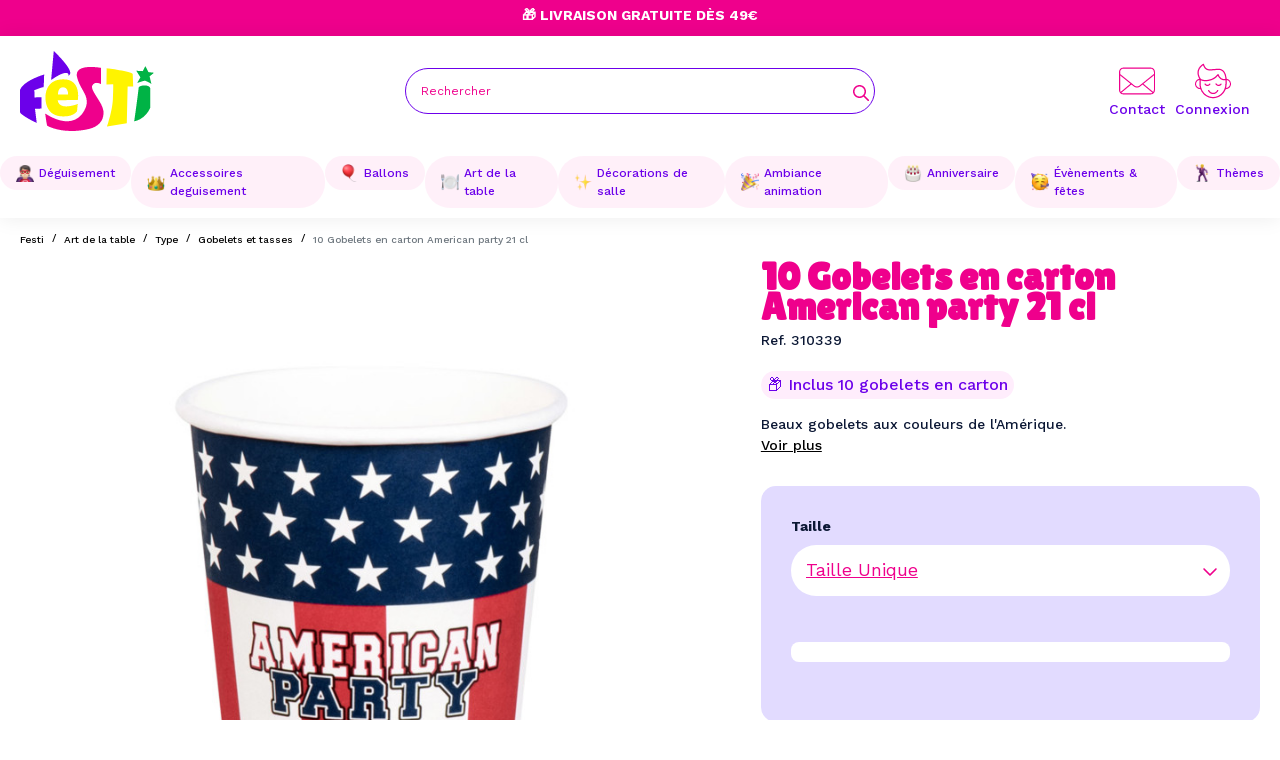

--- FILE ---
content_type: text/html; charset=utf-8
request_url: https://www.festi.fr/lot-de-10-gobelets-amerique-en-carton-7-5-x-9-7-cm-17698
body_size: 37868
content:
<!doctype html> <html lang="fr">    <head>                   <meta charset="utf-8">     <meta http-equiv="x-ua-compatible" content="ie=edge">      <title>10 Gobelets en carton American party 21 cl</title>      <script data-keepinline="true">
    var cdcGtmApi = '//www.festi.fr/module/cdc_googletagmanager/async';
    var ajaxShippingEvent = 1;
    var ajaxPaymentEvent = 1;

/* datalayer */
dataLayer = window.dataLayer || [];
    let cdcDatalayer = {"event":"view_item","pageCategory":"product","ecommerce":{"currency":"EUR","value":"1.91","items":[{"item_id":"30097-30229","item_name":"10 Gobelets en carton American party 21 cl","item_reference":"274564","item_brand":"VEGAOOPRO","item_category":"Art de la table","item_category2":"Type","item_category3":"Gobelets et tasses","item_variant":"Taille Unique","price":"1.91","price_tax_exc":"1.91","price_tax_inc":"2.29","quantity":1,"google_business_vertical":"retail"}]},"google_tag_params":{"ecomm_pagetype":"product","ecomm_prodid":"274564","ecomm_totalvalue":2.29,"ecomm_totalvalue_tax_exc":1.9099999999999999,"ecomm_category":"Gobelets et tasses"}};
    dataLayer.push(cdcDatalayer);

/* call to GTM Tag */
(function(w,d,s,l,i){w[l]=w[l]||[];w[l].push({'gtm.start':
new Date().getTime(),event:'gtm.js'});var f=d.getElementsByTagName(s)[0],
j=d.createElement(s),dl=l!='dataLayer'?'&l='+l:'';j.async=true;j.src=
'https://www.googletagmanager.com/gtm.js?id='+i+dl;f.parentNode.insertBefore(j,f);
})(window,document,'script','dataLayer','GTM-KG46GSP8');

/* async call to avoid cache system for dynamic data */
var cdcgtmreq = new XMLHttpRequest();
cdcgtmreq.onreadystatechange = function() {
    if (cdcgtmreq.readyState == XMLHttpRequest.DONE ) {
        if (cdcgtmreq.status == 200) {
          	var datalayerJs = cdcgtmreq.responseText;
            try {
                var datalayerObj = JSON.parse(datalayerJs);
                dataLayer = dataLayer || [];
                dataLayer.push(datalayerObj);
            } catch(e) {
               console.log("[CDCGTM] error while parsing json");
            }

                    }
        dataLayer.push({
          'event': 'datalayer_ready'
        });
    }
};
cdcgtmreq.open("GET", "//www.festi.fr/module/cdc_googletagmanager/async?action=user" /*+ "?" + new Date().getTime()*/, true);
cdcgtmreq.setRequestHeader('X-Requested-With', 'XMLHttpRequest');
cdcgtmreq.send();
</script>        <meta name="description" content="Ces beaux gobelets jetables sont en carton reproduisant le drapeau américain bleu, rouge et blanc avec les 50 étoiles et les rayures rouges et blanches.">   <meta name="keywords" content="">                <link rel="canonical" href="https://www.festi.fr/lot-de-10-gobelets-amerique-en-carton-7-5-x-9-7-cm-17698">                       <meta property="og:title" content="10 Gobelets en carton American party 21 cl"/>  <meta property="og:description" content="Ces beaux gobelets jetables sont en carton reproduisant le drapeau américain bleu, rouge et blanc avec les 50 étoiles et les rayures rouges et blanches."/>  <meta property="og:type" content="website"/>  <meta property="og:url" content="https://www.festi.fr/lot-de-10-gobelets-amerique-en-carton-7-5-x-9-7-cm-17698"/>  <meta property="og:site_name" content="Festi.fr"/>       <meta property="og:type" content="product"/>                <meta property="og:image" content="https://www.festi.fr/47906-large_default/lot-de-10-gobelets-amerique-en-carton-7-5-x-9-7-cm-17698.jpg"/>           <meta property="og:image:height" content="800"/>      <meta property="og:image:width" content="800"/>                 <meta property="product:brand" content="VEGAOOPRO" />       <meta property="og:availability" content="instock" />                                                    <meta name="viewport" content="width=device-width, initial-scale=1">      <link rel="icon" type="image/vnd.microsoft.icon" href="/img/favicon.ico?1698645599">   <link rel="shortcut icon" type="image/x-icon" href="/img/favicon.ico?1698645599">            <link rel="preload stylesheet" as="style" href="/modules/ps_checkout/views/css/payments.css?version=7.5.0.2" type="text/css" media="all">       <link rel="preload stylesheet" as="style" href="https://www.festi.fr/themes/eyc-theme/assets/cache/theme-c5dc74125.css" type="text/css" media="all">  <link rel="preconnect" href="https://fonts.googleapis.com"> <link rel="preconnect" href="https://fonts.gstatic.com" crossorigin> <link href="https://fonts.googleapis.com/css2?family=Rubik:wght@300;400;500;600;700&display=swap" rel="stylesheet">                            <script type="text/javascript">
        var arSEOAttributes = {"taille-taille_unique":"2|81-taille-taille_unique"};
        var arSEORemoveIdFromHash = 1;
        var eycObfuscation_class = "";
        var eyc_free_delivery_amount = 49;
        var eyc_free_delivery_cart_url = "https:\/\/www.festi.fr\/module\/eyc_francoport\/cart";
        var eyc_free_delivery_enabled = true;
        var eyc_icon_color = false;
        var prestashop = {"cart":{"products":[],"totals":{"total":{"type":"total","label":"Total","amount":0,"value":"0,00\u00a0\u20ac"},"total_including_tax":{"type":"total","label":"Total TTC","amount":0,"value":"0,00\u00a0\u20ac"},"total_excluding_tax":{"type":"total","label":"Total HT :","amount":0,"value":"0,00\u00a0\u20ac"}},"subtotals":{"products":{"type":"products","label":"Sous-total","amount":0,"value":"0,00\u00a0\u20ac"},"discounts":null,"shipping":{"type":"shipping","label":"Livraison","amount":0,"value":""},"tax":null},"products_count":0,"summary_string":"0 articles","vouchers":{"allowed":1,"added":[]},"discounts":[],"minimalPurchase":0,"minimalPurchaseRequired":""},"currency":{"id":1,"name":"Euro","iso_code":"EUR","iso_code_num":"978","sign":"\u20ac"},"customer":{"lastname":null,"firstname":null,"email":null,"birthday":null,"newsletter":null,"newsletter_date_add":null,"optin":null,"website":null,"company":null,"siret":null,"ape":null,"is_logged":false,"gender":{"type":null,"name":null},"addresses":[]},"language":{"name":"Fran\u00e7ais (French)","iso_code":"fr","locale":"fr-FR","language_code":"fr","is_rtl":"0","date_format_lite":"d\/m\/Y","date_format_full":"d\/m\/Y H:i:s","id":1},"page":{"title":"","canonical":"https:\/\/www.festi.fr\/lot-de-10-gobelets-amerique-en-carton-7-5-x-9-7-cm-17698","meta":{"title":"10 Gobelets en carton American party 21 cl","description":"Ces beaux gobelets jetables sont en carton reproduisant le drapeau am\u00e9ricain bleu, rouge et blanc avec les 50 \u00e9toiles et les rayures rouges et blanches.","keywords":"","robots":"index"},"page_name":"product","body_classes":{"lang-fr":true,"lang-rtl":false,"country-FR":true,"currency-EUR":true,"layout-full-width":true,"page-product":true,"tax-display-enabled":true,"silod":true,"siloh":true,"siloi":true,"product-id-30097":true,"product-10 Gobelets en carton American party 21 cl":true,"product-id-category-184":true,"product-id-manufacturer-37":true,"product-id-supplier-0":true,"product-available-for-order":true},"admin_notifications":[]},"shop":{"name":"Festi.fr","logo":"https:\/\/www.festi.fr\/img\/logo-1698239831.jpg","stores_icon":"https:\/\/www.festi.fr\/img\/logo_stores.png","favicon":"\/img\/favicon.ico"},"urls":{"base_url":"https:\/\/www.festi.fr\/","current_url":"https:\/\/www.festi.fr\/lot-de-10-gobelets-amerique-en-carton-7-5-x-9-7-cm-17698","shop_domain_url":"https:\/\/www.festi.fr","img_ps_url":"https:\/\/www.festi.fr\/img\/","img_cat_url":"https:\/\/www.festi.fr\/img\/c\/","img_lang_url":"https:\/\/www.festi.fr\/img\/l\/","img_prod_url":"https:\/\/www.festi.fr\/img\/p\/","img_manu_url":"https:\/\/www.festi.fr\/img\/m\/","img_sup_url":"https:\/\/www.festi.fr\/img\/su\/","img_ship_url":"https:\/\/www.festi.fr\/img\/s\/","img_store_url":"https:\/\/www.festi.fr\/img\/st\/","img_col_url":"https:\/\/www.festi.fr\/img\/co\/","img_url":"https:\/\/www.festi.fr\/themes\/eyc-theme\/assets\/img\/","css_url":"https:\/\/www.festi.fr\/themes\/eyc-theme\/assets\/css\/","js_url":"https:\/\/www.festi.fr\/themes\/eyc-theme\/assets\/js\/","pic_url":"https:\/\/www.festi.fr\/upload\/","pages":{"address":"https:\/\/www.festi.fr\/adresse","addresses":"https:\/\/www.festi.fr\/adresses","authentication":"https:\/\/www.festi.fr\/connexion","cart":"https:\/\/www.festi.fr\/panier","category":"https:\/\/www.festi.fr\/index.php?controller=category","cms":"https:\/\/www.festi.fr\/index.php?controller=cms","contact":"https:\/\/www.festi.fr\/nous-contacter","discount":"https:\/\/www.festi.fr\/reduction","guest_tracking":"https:\/\/www.festi.fr\/suivi-commande-invite","history":"https:\/\/www.festi.fr\/historique-commandes","identity":"https:\/\/www.festi.fr\/identite","index":"https:\/\/www.festi.fr\/","my_account":"https:\/\/www.festi.fr\/mon-compte","order_confirmation":"https:\/\/www.festi.fr\/confirmation-commande","order_detail":"https:\/\/www.festi.fr\/index.php?controller=order-detail","order_follow":"https:\/\/www.festi.fr\/suivi-commande","order":"https:\/\/www.festi.fr\/commande","order_return":"https:\/\/www.festi.fr\/index.php?controller=order-return","order_slip":"https:\/\/www.festi.fr\/avoirs","pagenotfound":"https:\/\/www.festi.fr\/page-introuvable","password":"https:\/\/www.festi.fr\/recuperation-mot-de-passe","pdf_invoice":"https:\/\/www.festi.fr\/index.php?controller=pdf-invoice","pdf_order_return":"https:\/\/www.festi.fr\/index.php?controller=pdf-order-return","pdf_order_slip":"https:\/\/www.festi.fr\/index.php?controller=pdf-order-slip","prices_drop":"https:\/\/www.festi.fr\/promotions","product":"https:\/\/www.festi.fr\/index.php?controller=product","search":"https:\/\/www.festi.fr\/recherche","sitemap":"https:\/\/www.festi.fr\/plan-site","stores":"https:\/\/www.festi.fr\/magasins","supplier":"https:\/\/www.festi.fr\/fournisseur","register":"https:\/\/www.festi.fr\/connexion?create_account=1","order_login":"https:\/\/www.festi.fr\/commande?login=1"},"alternative_langs":[],"theme_assets":"\/themes\/eyc-theme\/assets\/","actions":{"logout":"https:\/\/www.festi.fr\/?mylogout="},"no_picture_image":{"bySize":{"hsma_default":{"url":"https:\/\/www.festi.fr\/img\/p\/fr-default-hsma_default.jpg","width":55,"height":55},"small_default":{"url":"https:\/\/www.festi.fr\/img\/p\/fr-default-small_default.jpg","width":98,"height":98},"cart_default":{"url":"https:\/\/www.festi.fr\/img\/p\/fr-default-cart_default.jpg","width":125,"height":125},"eycp_180":{"url":"https:\/\/www.festi.fr\/img\/p\/fr-default-eycp_180.jpg","width":180,"height":180},"eycp_300":{"url":"https:\/\/www.festi.fr\/img\/p\/fr-default-eycp_300.jpg","width":300,"height":300},"eycp_360":{"url":"https:\/\/www.festi.fr\/img\/p\/fr-default-eycp_360.jpg","width":360,"height":360},"home_default":{"url":"https:\/\/www.festi.fr\/img\/p\/fr-default-home_default.jpg","width":360,"height":360},"medium_default":{"url":"https:\/\/www.festi.fr\/img\/p\/fr-default-medium_default.jpg","width":452,"height":452},"eycp_800":{"url":"https:\/\/www.festi.fr\/img\/p\/fr-default-eycp_800.jpg","width":800,"height":800},"large_default":{"url":"https:\/\/www.festi.fr\/img\/p\/fr-default-large_default.jpg","width":800,"height":800}},"small":{"url":"https:\/\/www.festi.fr\/img\/p\/fr-default-hsma_default.jpg","width":55,"height":55},"medium":{"url":"https:\/\/www.festi.fr\/img\/p\/fr-default-eycp_360.jpg","width":360,"height":360},"large":{"url":"https:\/\/www.festi.fr\/img\/p\/fr-default-large_default.jpg","width":800,"height":800},"legend":""}},"configuration":{"display_taxes_label":true,"display_prices_tax_incl":true,"is_catalog":true,"show_prices":true,"opt_in":{"partner":true},"quantity_discount":{"type":"discount","label":"Remise sur prix unitaire"},"voucher_enabled":1,"return_enabled":0},"field_required":[],"breadcrumb":{"links":[{"title":"Accueil","url":"https:\/\/www.festi.fr\/"},{"title":"Art de la table","url":"https:\/\/www.festi.fr\/art-de-la-table\/"},{"title":"Type","url":"https:\/\/www.festi.fr\/art-de-la-table\/type\/"},{"title":"Gobelets et tasses","url":"https:\/\/www.festi.fr\/art-de-la-table\/type\/gobelets-et-tasses\/"},{"title":"10 Gobelets en carton American party 21 cl","url":"https:\/\/www.festi.fr\/lot-de-10-gobelets-amerique-en-carton-7-5-x-9-7-cm-17698"}],"count":5},"link":{"protocol_link":"https:\/\/","protocol_content":"https:\/\/"},"time":1768703143,"static_token":"7b540196adefa35d18280eba95e0f8e6","token":"98efa87ba1aac4c43d70357feeb2859a","debug":false,"modules":{"eycacf":{"context":[],"global":{"home_selection_title":"Notre S\u00e9lections","home_selection_nouveaute":"Nouveaut\u00e9","home_selection_topvente":"Top ventes","home_selection_promo":"Promos","logo_transport_1":"","delai_transport_1":"3 \u00e0 4 jours en point relais","price_transport_1":"3,90\u20ac","logo_transport_2":"","delai_transport_2":"2 \u00e0 3 jours en point relais","price_transport_2":"5,90\u20ac","logo_transport_3":"","delai_transport_3":"1 \u00e0 2 jours \u00e0 domicile","price_transport_3":"6,90\u20ac"}}}};
        var ps_checkoutApplePayUrl = "https:\/\/www.festi.fr\/module\/ps_checkout\/applepay";
        var ps_checkoutAutoRenderDisabled = false;
        var ps_checkoutCancelUrl = "https:\/\/www.festi.fr\/module\/ps_checkout\/cancel";
        var ps_checkoutCardBrands = ["MASTERCARD","VISA","AMEX","CB_NATIONALE"];
        var ps_checkoutCardFundingSourceImg = "\/modules\/ps_checkout\/views\/img\/payment-cards.png";
        var ps_checkoutCardLogos = {"AMEX":"\/modules\/ps_checkout\/views\/img\/amex.svg","CB_NATIONALE":"\/modules\/ps_checkout\/views\/img\/cb.svg","DINERS":"\/modules\/ps_checkout\/views\/img\/diners.svg","DISCOVER":"\/modules\/ps_checkout\/views\/img\/discover.svg","JCB":"\/modules\/ps_checkout\/views\/img\/jcb.svg","MAESTRO":"\/modules\/ps_checkout\/views\/img\/maestro.svg","MASTERCARD":"\/modules\/ps_checkout\/views\/img\/mastercard.svg","UNIONPAY":"\/modules\/ps_checkout\/views\/img\/unionpay.svg","VISA":"\/modules\/ps_checkout\/views\/img\/visa.svg"};
        var ps_checkoutCartProductCount = 0;
        var ps_checkoutCheckUrl = "https:\/\/www.festi.fr\/module\/ps_checkout\/check";
        var ps_checkoutCheckoutTranslations = {"checkout.go.back.label":"Tunnel de commande","checkout.go.back.link.title":"Retourner au tunnel de commande","checkout.card.payment":"Paiement par carte","checkout.page.heading":"R\u00e9sum\u00e9 de commande","checkout.cart.empty":"Votre panier d'achat est vide.","checkout.page.subheading.card":"Carte","checkout.page.subheading.paypal":"PayPal","checkout.payment.by.card":"Vous avez choisi de payer par carte.","checkout.payment.by.paypal":"Vous avez choisi de payer par PayPal.","checkout.order.summary":"Voici un r\u00e9sum\u00e9 de votre commande :","checkout.order.amount.total":"Le montant total de votre panier est de","checkout.order.included.tax":"(TTC)","checkout.order.confirm.label":"Veuillez finaliser votre commande en cliquant sur &quot;Je valide ma commande&quot;","checkout.payment.token.delete.modal.header":"Voulez-vous supprimer cette m\u00e9thode de paiement ?","checkout.payment.token.delete.modal.content":"Cette m\u00e9thode de paiement sera supprim\u00e9e de votre compte :","checkout.payment.token.delete.modal.confirm-button":"Supprimer cette m\u00e9thode de paiement","checkout.payment.loader.processing-request":"Veuillez patienter, nous traitons votre demande...","checkout.payment.others.link.label":"Autres moyens de paiement","checkout.payment.others.confirm.button.label":"Je valide ma commande","checkout.form.error.label":"Une erreur s'est produite lors du paiement. Veuillez r\u00e9essayer ou contacter le support.","loader-component.label.header":"Merci pour votre achat !","loader-component.label.body":"Veuillez patienter, nous traitons votre paiement","loader-component.label.body.longer":"Veuillez patienter, cela prend un peu plus de temps...","payment-method-logos.title":"Paiement 100% s\u00e9curis\u00e9","express-button.cart.separator":"ou","express-button.checkout.express-checkout":"Achat rapide","ok":"Ok","cancel":"Annuler","paypal.hosted-fields.label.card-name":"Nom du titulaire de la carte","paypal.hosted-fields.placeholder.card-name":"Nom du titulaire de la carte","paypal.hosted-fields.label.card-number":"Num\u00e9ro de carte","paypal.hosted-fields.placeholder.card-number":"Num\u00e9ro de carte","paypal.hosted-fields.label.expiration-date":"Date d'expiration","paypal.hosted-fields.placeholder.expiration-date":"MM\/YY","paypal.hosted-fields.label.cvv":"Code de s\u00e9curit\u00e9","paypal.hosted-fields.placeholder.cvv":"XXX","error.paypal-sdk":"L'instance du PayPal JavaScript SDK est manquante","error.google-pay-sdk":"L'instance du Google Pay Javascript SDK est manquante","error.apple-pay-sdk":"L'instance du Apple Pay Javascript SDK est manquante","error.google-pay.transaction-info":"Une erreur est survenue lors de la r\u00e9cup\u00e9ration des informations sur la transaction Google Pay","error.apple-pay.payment-request":"Une erreur est survenue lors de la r\u00e9cup\u00e9ration des informations sur la transaction Apple Pay","error.paypal-sdk.contingency.cancel":"Authentification du titulaire de carte annul\u00e9e, veuillez choisir un autre moyen de paiement ou essayez de nouveau.","error.paypal-sdk.contingency.error":"Une erreur est survenue lors de l'authentification du titulaire de la carte, veuillez choisir un autre moyen de paiement ou essayez de nouveau.","error.paypal-sdk.contingency.failure":"Echec de l'authentification du titulaire de la carte, veuillez choisir un autre moyen de paiement ou essayez de nouveau.","error.paypal-sdk.contingency.unknown":"L'identit\u00e9 du titulaire de la carte n'a pas pu \u00eatre v\u00e9rifi\u00e9e, veuillez choisir un autre moyen de paiement ou essayez de nouveau.","APPLE_PAY_MERCHANT_SESSION_VALIDATION_ERROR":"Nous ne pouvons pas traiter votre paiement Apple Pay pour le moment. Cela peut \u00eatre d\u00fb \u00e0 un probl\u00e8me de v\u00e9rification de la configuration du paiement pour ce site. Veuillez r\u00e9essayer plus tard ou choisir un autre moyen de paiement.","APPROVE_APPLE_PAY_VALIDATION_ERROR":"Un probl\u00e8me est survenu lors du traitement de votre paiement Apple Pay. Veuillez v\u00e9rifier les d\u00e9tails de votre commande et r\u00e9essayer, ou utilisez un autre mode de paiement."};
        var ps_checkoutCheckoutUrl = "https:\/\/www.festi.fr\/commande";
        var ps_checkoutConfirmUrl = "https:\/\/www.festi.fr\/confirmation-commande";
        var ps_checkoutCreateUrl = "https:\/\/www.festi.fr\/module\/ps_checkout\/create";
        var ps_checkoutCustomMarks = {"google_pay":"\/modules\/ps_checkout\/views\/img\/google_pay.svg","apple_pay":"\/modules\/ps_checkout\/views\/img\/apple_pay.svg"};
        var ps_checkoutExpressCheckoutCartEnabled = false;
        var ps_checkoutExpressCheckoutOrderEnabled = false;
        var ps_checkoutExpressCheckoutProductEnabled = false;
        var ps_checkoutExpressCheckoutSelected = false;
        var ps_checkoutExpressCheckoutUrl = "https:\/\/www.festi.fr\/module\/ps_checkout\/ExpressCheckout";
        var ps_checkoutFundingSource = "paypal";
        var ps_checkoutFundingSourcesSorted = ["card","paypal","paylater","google_pay","apple_pay"];
        var ps_checkoutGooglePayUrl = "https:\/\/www.festi.fr\/module\/ps_checkout\/googlepay";
        var ps_checkoutHostedFieldsContingencies = "SCA_WHEN_REQUIRED";
        var ps_checkoutHostedFieldsEnabled = true;
        var ps_checkoutIconsPath = "\/modules\/ps_checkout\/views\/img\/icons\/";
        var ps_checkoutLoaderImage = "\/modules\/ps_checkout\/views\/img\/loader.svg";
        var ps_checkoutPartnerAttributionId = "PrestaShop_Cart_PSXO_PSDownload";
        var ps_checkoutPayLaterCartPageButtonEnabled = false;
        var ps_checkoutPayLaterCategoryPageBannerEnabled = false;
        var ps_checkoutPayLaterHomePageBannerEnabled = false;
        var ps_checkoutPayLaterOrderPageBannerEnabled = false;
        var ps_checkoutPayLaterOrderPageButtonEnabled = false;
        var ps_checkoutPayLaterOrderPageMessageEnabled = false;
        var ps_checkoutPayLaterProductPageBannerEnabled = false;
        var ps_checkoutPayLaterProductPageButtonEnabled = false;
        var ps_checkoutPayLaterProductPageMessageEnabled = false;
        var ps_checkoutPayPalButtonConfiguration = "";
        var ps_checkoutPayPalEnvironment = "LIVE";
        var ps_checkoutPayPalOrderId = "";
        var ps_checkoutPayPalSdkConfig = {"clientId":"AXjYFXWyb4xJCErTUDiFkzL0Ulnn-bMm4fal4G-1nQXQ1ZQxp06fOuE7naKUXGkq2TZpYSiI9xXbs4eo","merchantId":"SKJDZ2MJM855J","currency":"EUR","intent":"capture","commit":"false","vault":"false","integrationDate":"2022-14-06","dataPartnerAttributionId":"PrestaShop_Cart_PSXO_PSDownload","dataCspNonce":"","dataEnable3ds":"true","disableFunding":"bancontact,eps,ideal,mybank,p24,blik","enableFunding":"paylater","components":"marks,funding-eligibility,googlepay,applepay"};
        var ps_checkoutPayWithTranslations = {"card":"Payer par Carte","paypal":"Payer avec un compte PayPal","paylater":"Payer en plusieurs fois avec PayPal Pay Later","google_pay":"Payer avec Google Pay","apple_pay":"Payer avec Apple Pay"};
        var ps_checkoutPaymentMethodLogosTitleImg = "\/modules\/ps_checkout\/views\/img\/icons\/lock_checkout.svg";
        var ps_checkoutPaymentUrl = "https:\/\/www.festi.fr\/module\/ps_checkout\/payment";
        var ps_checkoutRenderPaymentMethodLogos = true;
        var ps_checkoutValidateUrl = "https:\/\/www.festi.fr\/module\/ps_checkout\/validate";
        var ps_checkoutVaultUrl = "https:\/\/www.festi.fr\/module\/ps_checkout\/vault";
        var ps_checkoutVersion = "7.5.0.2";
        var psemailsubscription_subscription = "https:\/\/www.festi.fr\/module\/ps_emailsubscription\/subscription";
      </script>      <script type="module" src="https://checkout-button-prestashop-just-checkout.vercel.app/just-pay-button.js"></script> <link rel="stylesheet" href="https://checkout-button-prestashop-just-checkout.vercel.app/styles.css" type="text/css" media="all">    <script type="text/javascript">
    var just = {
      currency: { id: 1 },
      language: 'fr',
      languageId: '1',
      shopId: '129fb0fe-ecb8-4b8e-80d0-d07b0364480b',
      cartId: '',
      display: {
        cart: 1,
        product: 1,
      },
    };
  </script>    <script type="text/javascript">
    just.product = {
      id: '30097',
      attributeId: '30229',
      quantity: 1,
      customizationId: "0",
      originalAmount: "0",
      amount: "0",
    };
  </script>    <script type="text/javascript">
    var JUST_USER = {
      id: '',
      email: '',
      firstName: '',
      lastName: '',
          };
  </script>            </head>    <body id="product" class="lang-fr country-fr currency-eur layout-full-width page-product tax-display-enabled silod siloh siloi product-id-30097 product-10-gobelets-en-carton-american-party-21-cl product-id-category-184 product-id-manufacturer-37 product-id-supplier-0 product-available-for-order isnotindex">             <!-- Google Tag Manager (noscript) --> <noscript><iframe src="https://www.googletagmanager.com/ns.html?id=GTM-KG46GSP8" height="0" width="0" style="display:none;visibility:hidden"></iframe></noscript> <!-- End Google Tag Manager (noscript) -->            <main>                              <header id="eyc-header" class="eyc_block-header">                            <div class="eyc-topbar header-nav eyc-v-desktop">                             <div class="eyc-h-infos swiper Slidetopbar">                          <div class="swiper-wrapper">                         <div class="swiper-slide"><p>🎁 Livraison Gratuite dès 49€</p></div>                         <div class="swiper-slide"><p>💳 Paiement en 3x à 4x sans frais</p></div>                         <div class="swiper-slide"><p>🔥 Livraison Express en 24h</p></div>                       </div>                  </div>                 <div class="eyc-h-nav_right eyc-v-desktop">                                          <div class="eyc-h-phone">                    </div>                 </div>     </div>         <div id="eyc-header-sticky" class="eyc_header_content">      <div class="eyc_c-wrapper eyc-flex-between">         <button class="eyc-v-mobile btn" id="menu-icon" data-toggle="modal" data-target="#mobile_top_menu_wrapper">         <svg xmlns="http://www.w3.org/2000/svg" width="20" height="13" viewbox="0 0 20 13" class="eycsvgicon eycsvgicon-icon-menu" aria-hidden="true"> <path fill-rule="evenodd" d="M20,12 L20,13 L0,13 L0,12 L20,12 Z M20,6 L20,7 L0,7 L0,6 L20,6 Z M20,0 L20,1 L0,1 L0,0 L20,0 Z"/></svg>          </button>           <a href="https://www.festi.fr/" class="eyc-h_logo header-top__col">         <svg xmlns="http://www.w3.org/2000/svg" viewbox="0 0 1242.9 742.4" class="eycsvgicon eycsvgicon-logo-festi" aria-hidden="true"><g id="Calque_1-2"><path class="cls-purple" d="M224.1,218.1c0,0-186.1,53.9-222.9,139.8c0,0-2.7,199.9,0,211.8c5.1,22.3,133.8,92.2,154,96.3L139,536.3l60.8-2V428.9 l-64.8,2l-2-66.9c0,0,80.4-32.4,84.4-28.4C221.4,339.7,224.1,218.1,224.1,218.1L224.1,218.1z"/><path class="cls-pink" d="M750.5,306.8V156.3c0,0-250.8-47.1-221.9,83.6c28.9,130.7,138,181.7,68.4,311.6c-67.7,126.2-205.2,130.7-363.3,28.9 c0,0,13.7,111,19.8,114s146,82.5,381.5,30.4c98.5-21.8,149-86.6,138.3-170.2C762.7,470.9,645.6,363,671.5,319 C697.3,274.9,750.5,306.8,750.5,306.8L750.5,306.8z"/><path class="cls-yellow" d="M803.7,159.4c0,0,234.1,28.9,241.7,53.2l4.6,117h-51.7L990.6,670l-183.1,31.6c0,0,47.8-139.6,53.9-250.5s3-142.9,3-142.9 l-62.3,3L803.7,159.4L803.7,159.4z"/><path class="cls-green" d="M1138.9,186.9l23.5-47.3l28.9,56.2l51.7,6.1l-41,33.4l16.7,69.9c0,0-45.6-27.4-59.3-28.9c-13.7-1.5-73,21.3-73,21.3 l30.4-53.2l-38-60.8L1138.9,186.9L1138.9,186.9z"/><path class="cls-green" d="M1101.6,335.7c0,0,14-17,58.8-16.2c18.7,0.3,44.6,8.1,46.6,24.3c2,16.2,0,184.4,0,184.4s-36.7,100.5-148.1,124.9 C1058.9,653.1,1081.3,503.9,1101.6,335.7L1101.6,335.7z"/><path class="cls-purple" d="M288.8,269c0,0,19.8-217.3,24.3-269c0,0,188.5,176.3,147.4,220.4c-22.8,24.5-0.5-3.9-18.2-13.7 C428.1,198.8,386.7,200.2,288.8,269L288.8,269z"/><path class="cls-yellow" d="M402.5,262.7c-169.2,0-166.2,154-166.2,167.2s-3.9,160.4,135.8,175.3c125.5,13.4,157.1-47.4,157.1-47.4l6.1-66.1 c0,0-170.2,68.9-185.4-34.5l186.4-3C536.2,454.2,571.7,262.7,402.5,262.7L402.5,262.7z M445.9,403.8h-93.2c0,0-4-66.9,46.6-66.9 S445.8,403.8,445.9,403.8L445.9,403.8z"/></g></svg>          </a>          <form class="eyc-h-block_search eyc-wrapper eyc-v-desktop" method="get" action="">             <input type="hidden" name="controller" value="search">             <div class="eyc-h-search-wrapper">               <input type="text" name="s" value="" placeholder="Rechercher" aria-label="Rechercher">                  <button type="submit">                      <svg xmlns="http://www.w3.org/2000/svg" height="1em" viewbox="0 0 512 512" class="eycsvgicon eycsvgicon-icon-search" aria-hidden="true"><path d="M368 208A160 160 0 1 0 48 208a160 160 0 1 0 320 0zM337.1 371.1C301.7 399.2 256.8 416 208 416C93.1 416 0 322.9 0 208S93.1 0 208 0S416 93.1 416 208c0 48.8-16.8 93.7-44.9 129.1L505 471c9.4 9.4 9.4 24.6 0 33.9s-24.6 9.4-33.9 0L337.1 371.1z"/></svg>                    <span class="d-none">Rechercher</span>                   </button>               </div>         </form>          <div class="eyc-h_right header-top__col">                   <a href="https://www.festi.fr/nous-contacter" class="eyc_align_icon eyc_contact"><svg xmlns="http://www.w3.org/2000/svg" viewbox="0 0 512 384" class="eycsvgicon eycsvgicon-icon-contact" aria-hidden="true"> <g id="Calque_1-2" data-name="Calque 1"> <path d="m448,0H64C28.7,0,0,28.7,0,64v256c0,35.3,28.7,64,64,64h384c35.3,0,64-28.7,64-64V64c0-35.3-28.7-64-64-64ZM16,64c0-26.5,21.5-48,48-48h384c26.5,0,48,21.5,48,48v28.2l-204.9,165.2c-20.5,16.5-49.8,16.5-70.3,0L16,92.2v-28.2Zm332.04,168.02l147.96-119.32v207.3c0,10.28-3.25,19.81-8.76,27.62l-139.19-115.6ZM16,112.7l147.04,118.59L24.1,346.68c-5.11-7.63-8.1-16.81-8.1-26.68V112.7Zm48,255.3c-10.84,0-20.84-3.6-28.88-9.67l140.67-116.76,35.01,28.23c26.4,21.3,64,21.3,90.4,0l34.1-27.5,140.62,116.72c-7.87,5.64-17.5,8.97-27.92,8.97H64Z"/> </g></svg><span class="eyc-v-desktop">Contact</span></a>            <div class="user-info eyc-h_rightitem eyc-v-desktop">       <a       href="https://www.festi.fr/mon-compte"       class="eyc-link-body eyc_align_icon"       title="Identifiez-vous"       rel="nofollow"     >           <svg xmlns="http://www.w3.org/2000/svg" viewbox="0 0 222.72 213.16" class="eycsvgicon eycsvgicon-icon-user" aria-hidden="true"> <g id="Calque_1-2" data-name="Calque 1"> <g> <path d="m26.05,92.88c-.21-.58-.33-1.13-.58-1.6-4-7.38-7.2-15.09-8.89-23.34-1.02-4.96-1.63-9.99-1.35-15.08.54-9.85,3.37-19.02,8.58-27.38,4.12-6.61,9.1-12.54,15.21-17.42,2.99-2.38,6.16-4.53,9.31-6.71.84-.58,1.83-1.09,2.82-1.25,2.47-.4,3.74.52,4.68,2.9,1.36,3.44,2.65,6.92,4.2,10.27,2.56,5.52,5.78,10.61,10.66,14.43,3.79,2.97,8.18,4.45,12.86,5.37,5.27,1.04,10.58.76,15.88.67,3.71-.06,7.41-.62,11.11-.92,1.57-.13,3.14-.14,4.71-.26,3.1-.24,6.2-.49,9.29-.77,3.25-.29,6.5-.62,9.75-.9,1.69-.15,3.39-.21,5.08-.34,1.94-.15,3.87-.46,5.81-.44,2.32.02,4.65.23,6.96.52,7.78.98,14.78,3.92,20.91,8.78,5.56,4.41,9.71,10.01,12.99,16.28,3.05,5.82,5.31,11.94,6.74,18.33.95,4.23,1.5,8.55,2.19,12.83.24,1.46.39,2.95.49,4.43.06.95.44,1.39,1.4,1.56,5.9,1.04,11.03,3.72,15.39,7.77,5.51,5.12,9.01,11.37,9.98,18.92.22,1.72.47,3.46.49,5.19.06,4.77-1.03,9.33-3.11,13.6-5.14,10.53-13.61,16.62-25.15,18.5-.98.16-1.99.27-2.97.22-1.06-.05-1.57.4-1.96,1.32-1.27,2.98-2.49,5.99-3.93,8.89-2.75,5.54-6.24,10.6-10.13,15.41-7.27,8.98-16.11,16-26.35,21.24-7.09,3.64-14.65,6.04-22.44,7.74-6.81,1.49-13.7,1.81-20.57,1.32-4.69-.33-9.33-1.49-13.94-2.49-7.29-1.59-14.03-4.56-20.54-8.2-8.46-4.74-15.84-10.74-22.12-18.09-6.54-7.65-11.75-16.14-15.19-25.64-.41-1.14-.92-1.49-2.11-1.5-8.35-.13-15.74-2.91-21.83-8.64-5.27-4.96-8.59-11.1-9.82-18.26-1.71-9.97.73-18.84,7.3-26.53,4.42-5.18,9.95-8.65,16.56-10.35.48-.12.96-.2,1.67-.35Zm169.79,8.17c.03.25.08.49.08.74-.08,12.25.56,24.53-1.23,36.71-.48,3.3-1.39,6.54-2.1,9.8-.06.29-.05.6-.08,1.05,1.18-.13,2.22-.18,3.23-.37,15.21-3.01,23.54-16.97,19.53-31.4-2.59-9.3-9.33-14.78-18.61-17.16-.23-.06-.56.25-.85.39-.01.03-.04.06-.03.08.01.06.04.11.06.16Zm-168.37-.72c-.37.01-.76-.04-1.11.05-6.02,1.55-11.22,4.38-14.88,9.59-4.57,6.5-6.07,13.66-3.82,21.29,2.63,8.94,8.64,14.71,17.63,17.25,1.79.5,3.68.65,5.69.99-.51-2.31-.94-4.25-1.38-6.18-1.19-5.19-1.77-10.47-1.84-15.78-.12-8.83-.07-17.66-.09-26.49-.07-.24-.13-.47-.2-.71Zm32.52,7.76h-.27c-8.55-.09-16.54-2.56-24.39-6.01-.06.55-.1.79-.1,1.03,0,8.29-.06,16.58.04,24.87.04,2.97.29,5.96.79,8.88,1.11,6.47,2.69,12.83,5.12,18.97,3.43,8.69,8.2,16.58,14.33,23.57,8.8,10.04,19.46,17.47,32.1,21.95,6.68,2.37,13.56,3.76,20.62,4.15,2.85.16,5.74.03,8.58-.23,3.42-.31,6.83-.8,10.22-1.4,6.66-1.17,12.81-3.79,18.75-6.94,6.59-3.5,12.6-7.8,17.89-13.06,6.91-6.87,12.43-14.71,16.61-23.54,4.93-10.41,7.45-21.37,7.66-32.84.15-8.29.03-16.58.03-24.87,0-.41,0-.82,0-1.28-.29.04-.45.05-.61.08-5.75,1.05-11.49,1.03-17.14-.51-8.53-2.32-15.45-7.2-20.86-14.07-2.71-3.45-4.83-7.36-7.22-11.06-.23-.36-.51-.68-.81-1.08-4.72,5.97-10.23,10.83-16.27,15.08-6.25,4.4-12.92,8.09-20.1,10.71-7.17,2.62-14.4,5.04-22.03,6.17-4.39.65-8.76,1.37-13.2,1.38-3.25.01-6.5.03-9.75.04ZM49.81,9.49c-.3.14-.5.21-.66.32-7.51,5.4-14.02,11.75-18.91,19.67-4.59,7.44-7.11,15.53-7.49,24.24-.17,3.84.18,7.67.91,11.47,1.61,8.34,4.94,16.01,8.83,23.49,1.93,3.71,4.84,6.1,8.65,7.45,2.92,1.03,5.91,1.89,8.9,2.72,4.7,1.3,9.56,1.41,14.39,1.61,6.46.26,12.83-.71,19.17-1.78,11.2-1.9,21.59-6.04,31.36-11.77,6.46-3.79,12.37-8.32,17.41-13.88,2.34-2.59,4.48-5.36,6.71-8.05,2.02-2.43,4.7-2.55,6.43-.26.34.45.55,1.02.76,1.56,2.74,7.3,6.51,13.94,12.22,19.37,6.12,5.82,13.42,8.8,21.86,8.85,1.76.01,3.53-.36,5.3-.44,2.46-.12,2.48-.09,2.32-2.58,0-.08,0-.17-.02-.25-.74-6.48-1.65-12.91-3.44-19.21-2.61-9.16-6.66-17.49-13.59-24.18-6.29-6.07-13.84-9.46-22.59-9.77-4.21-.15-8.45.23-12.67.48-3.96.24-7.92.63-11.87.98-4.46.4-8.9.95-13.37,1.22-5.21.31-10.44.46-15.67.56-4.76.09-9.51.05-14.23-.99-6.95-1.54-13.22-4.23-18.13-9.55-3.41-3.7-6.08-7.92-8.33-12.4-1.46-2.89-2.79-5.85-4.24-8.89Z"/> <path d="m27.67,101.04c-.07-.24-.13-.47-.2-.71.07.24.13.47.2.71Z"/> <path d="m195.81,100.8c0,.08.02.16.03.24-.02-.05-.05-.1-.06-.16,0-.02.02-.05.03-.08Z"/> <path d="m59.99,108.09c-.09,0-.18,0-.27-.01.09,0,.18,0,.27.01Z"/> <path d="m112.23,187.58c-9.61-.33-17.99-3.56-24.72-10.61-2.63-2.76-4.6-5.98-6.31-9.39-1.46-2.91.89-5.92,3.99-5.54,1.65.2,2.32,1.43,3.06,2.65,1.1,1.81,2.08,3.72,3.4,5.36,3.81,4.77,8.74,7.87,14.72,9.22,8.74,1.97,16.49-.16,23.35-5.78,3.05-2.5,5.27-5.64,6.92-9.2.72-1.56,1.75-2.72,3.64-2.79,2.78-.1,4.56,1.96,3.75,4.63-.98,3.22-2.83,5.99-4.93,8.61-4.17,5.22-9.5,8.81-15.74,11.01-3.57,1.26-7.28,2.03-11.14,1.82Z"/> <path d="m145.19,137.94c-5.89-.81-11.05-3.12-15.23-7.45-1.15-1.19-2.34-2.41-3.17-3.82-1.11-1.88-.41-3.89,1.41-5.02,1.85-1.14,3.93-.68,5.35.98,1.4,1.63,2.78,3.35,4.47,4.64,4.33,3.31,9.05,3.69,13.94,1.19,2.25-1.15,4.19-2.69,5.83-4.62,1.5-1.77,3.52-2.04,5.33-.78,1.51,1.06,2.03,3.63.79,5.27-1.17,1.54-2.54,3-4.06,4.18-3.01,2.34-6.4,4.05-10.16,4.87-1.45.31-2.96.38-4.5.57Z"/> <path d="m75.93,137.83c-3.67-.28-7.6-1.64-11.09-4.12-1.62-1.15-3.08-2.54-4.49-3.94-.72-.71-1.27-1.65-1.73-2.56-.64-1.27-.17-3.12.88-4.05,1.42-1.25,3.04-1.51,4.46-.55.78.53,1.43,1.26,2.08,1.96,2.42,2.65,5.26,4.55,8.83,5.3,2.93.61,5.62-.15,8.19-1.41,2.34-1.14,4.38-2.67,5.96-4.8,1.2-1.63,3.42-1.82,5.14-.58,1.63,1.17,2.05,3.54.75,5.33-.87,1.2-1.88,2.37-3.02,3.3-4.46,3.61-9.45,6-15.95,6.13Z"/> </g> </g></svg>        <span class="eyc-v-desktop small">Connexion</span>     </a>   </div>           </div>                   </div>      <div class="eyc_menu">  <nav class="menu eyc-v-desktop" id="_desktop_top_menu">          <ul class="menu-top h-100" id="top-menu" role="navigation" data-depth="0">                                                                  <li class="h-100 menu__item--0 category menu__item menu__item--top menu__item--hassubmenu"           id="category-4" >                                <div class="menu__item-header">                                 <a id="category-4"               class="d-md-flex w-100 h-100 menu__item-link menu__item-link--top menu__item-link--hassubmenu"               href="https://www.festi.fr/deguisement/" data-depth="0"                           >                                                                                                          <img src="https://www.festi.fr/img/c/4-0_thumb.jpg" width="18px" height="18px" alt="Déguisement" />                                                               <span class="align-self-center">Déguisement</span>                       </a>                                                                    </div>                                 <div class="menu-sub menu-sub-container clearfix"                  id="top_sub_menu_46267" role="group" aria-labelledby="category-4">               <div class="menu-sub__content">                        <ul  class="menu-sub__list menu-sub__list--1" data-depth="1">                                                                  <li class="h-100 menu__item--1 category menu__item menu__item--sub menu__item--hassubmenu"           id="category-473" >                                <div class="menu__item-header">                                 <a id="category-473"               class="d-md-flex w-100 h-100 menu__item-link menu__item-link--sub menu__item-link--1 menu__item-link--hassubmenu"               href="https://www.festi.fr/deguisement/par-genre/" data-depth="1"                           >                                                                                                <span class="align-self-center">Par genre</span>                       </a>                                                                    </div>                                 <div class="menu-sub-container clearfix"                  id="top_sub_menu_38064" role="group" aria-labelledby="category-473">               <div>                        <ul  class="menu-sub__list menu-sub__list--2" data-depth="2">                                                <li class="h-100 menu__item--2 category menu__item menu__item--sub"           id="category-17" >                                            <a id="category-17"               class="d-md-flex w-100 h-100 menu__item-link menu__item-link--sub menu__item-link--2 menu__item-link--nosubmenu eyc-obfuscation" data-depth="2" data-href="MQ=="                           >                                                                                                <span class="align-self-center">Déguisements garçon</span>                       </a>                                        </li>                              <li class="h-100 menu__item--2 category menu__item menu__item--sub"           id="category-21" >                                            <a id="category-21"               class="d-md-flex w-100 h-100 menu__item-link menu__item-link--sub menu__item-link--2 menu__item-link--nosubmenu eyc-obfuscation" data-depth="2" data-href="MQ=="                           >                                                                                                <span class="align-self-center">Déguisements grande taille</span>                       </a>                                        </li>                              <li class="h-100 menu__item--2 category menu__item menu__item--sub"           id="category-20" >                                            <a id="category-20"               class="d-md-flex w-100 h-100 menu__item-link menu__item-link--sub menu__item-link--2 menu__item-link--nosubmenu eyc-obfuscation" data-depth="2" data-href="MQ=="                           >                                                                                                <span class="align-self-center">Déguisements adolescent</span>                       </a>                                        </li>                              <li class="h-100 menu__item--2 category menu__item menu__item--sub"           id="category-19" >                                            <a id="category-19"               class="d-md-flex w-100 h-100 menu__item-link menu__item-link--sub menu__item-link--2 menu__item-link--nosubmenu eyc-obfuscation" data-depth="2" data-href="MQ=="                           >                                                                                                <span class="align-self-center">Déguisements sexy</span>                       </a>                                        </li>                              <li class="h-100 menu__item--2 category menu__item menu__item--sub"           id="category-18" >                                            <a id="category-18"               class="d-md-flex w-100 h-100 menu__item-link menu__item-link--sub menu__item-link--2 menu__item-link--nosubmenu eyc-obfuscation" data-depth="2" data-href="MQ=="                           >                                                                                                <span class="align-self-center">Déguisements bébé</span>                       </a>                                        </li>                              <li class="h-100 menu__item--2 category menu__item menu__item--sub"           id="category-14" >                                            <a id="category-14"               class="d-md-flex w-100 h-100 menu__item-link menu__item-link--sub menu__item-link--2 menu__item-link--nosubmenu eyc-obfuscation" data-depth="2" data-href="MQ=="                           >                                                                                                <span class="align-self-center">Déguisements femme</span>                       </a>                                        </li>                              <li class="h-100 menu__item--2 category menu__item menu__item--sub"           id="category-16" >                                            <a id="category-16"               class="d-md-flex w-100 h-100 menu__item-link menu__item-link--sub menu__item-link--2 menu__item-link--nosubmenu eyc-obfuscation" data-depth="2" data-href="MQ=="                           >                                                                                                <span class="align-self-center">Déguisements fille</span>                       </a>                                        </li>                              <li class="h-100 menu__item--2 category menu__item menu__item--sub"           id="category-15" >                                            <a id="category-15"               class="d-md-flex w-100 h-100 menu__item-link menu__item-link--sub menu__item-link--2 menu__item-link--nosubmenu eyc-obfuscation" data-depth="2" data-href="MQ=="                           >                                                                                                <span class="align-self-center">Déguisements homme</span>                       </a>                                        </li>                </ul>                   </div>             </div>                   </li>                                                <li class="h-100 menu__item--1 category menu__item menu__item--sub menu__item--hassubmenu"           id="category-474" >                                <div class="menu__item-header">                                 <a id="category-474"               class="d-md-flex w-100 h-100 menu__item-link menu__item-link--sub menu__item-link--1 menu__item-link--hassubmenu"               href="https://www.festi.fr/deguisement/top-themes/" data-depth="1"                           >                                                                                                <span class="align-self-center">Top Thèmes</span>                       </a>                                                                    </div>                                 <div class="menu-sub-container clearfix"                  id="top_sub_menu_24741" role="group" aria-labelledby="category-474">               <div>                        <ul  class="menu-sub__list menu-sub__list--2" data-depth="2">                                                <li class="h-100 menu__item--2 category menu__item menu__item--sub"           id="category-22" >                                            <a id="category-22"               class="d-md-flex w-100 h-100 menu__item-link menu__item-link--sub menu__item-link--2 menu__item-link--nosubmenu eyc-obfuscation" data-depth="2" data-href="MQ=="                           >                                                                                                <span class="align-self-center">Déguisement Cowboy - indiens - western</span>                       </a>                                        </li>                              <li class="h-100 menu__item--2 category menu__item menu__item--sub"           id="category-24" >                                            <a id="category-24"               class="d-md-flex w-100 h-100 menu__item-link menu__item-link--sub menu__item-link--2 menu__item-link--nosubmenu eyc-obfuscation" data-depth="2" data-href="MQ=="                           >                                                                                                <span class="align-self-center">Disco</span>                       </a>                                        </li>                              <li class="h-100 menu__item--2 category menu__item menu__item--sub"           id="category-23" >                                            <a id="category-23"               class="d-md-flex w-100 h-100 menu__item-link menu__item-link--sub menu__item-link--2 menu__item-link--nosubmenu eyc-obfuscation" data-depth="2" data-href="MQ=="                           >                                                                                                <span class="align-self-center">Charleston Cabaret</span>                       </a>                                        </li>                              <li class="h-100 menu__item--2 category menu__item menu__item--sub"           id="category-33" >                                            <a id="category-33"               class="d-md-flex w-100 h-100 menu__item-link menu__item-link--sub menu__item-link--2 menu__item-link--nosubmenu eyc-obfuscation" data-depth="2" data-href="MQ=="                           >                                                                                                <span class="align-self-center">Humour</span>                       </a>                                        </li>                              <li class="h-100 menu__item--2 category menu__item menu__item--sub"           id="category-32" >                                            <a id="category-32"               class="d-md-flex w-100 h-100 menu__item-link menu__item-link--sub menu__item-link--2 menu__item-link--nosubmenu eyc-obfuscation" data-depth="2" data-href="MQ=="                           >                                                                                                <span class="align-self-center">Steampunk</span>                       </a>                                        </li>                              <li class="h-100 menu__item--2 category menu__item menu__item--sub"           id="category-27" >                                            <a id="category-27"               class="d-md-flex w-100 h-100 menu__item-link menu__item-link--sub menu__item-link--2 menu__item-link--nosubmenu eyc-obfuscation" data-depth="2" data-href="MQ=="                           >                                                                                                <span class="align-self-center">Hippie</span>                       </a>                                        </li>                              <li class="h-100 menu__item--2 category menu__item menu__item--sub"           id="category-30" >                                            <a id="category-30"               class="d-md-flex w-100 h-100 menu__item-link menu__item-link--sub menu__item-link--2 menu__item-link--nosubmenu eyc-obfuscation" data-depth="2" data-href="MQ=="                           >                                                                                                <span class="align-self-center">Religion</span>                       </a>                                        </li>                              <li class="h-100 menu__item--2 category menu__item menu__item--sub"           id="category-29" >                                            <a id="category-29"               class="d-md-flex w-100 h-100 menu__item-link menu__item-link--sub menu__item-link--2 menu__item-link--nosubmenu eyc-obfuscation" data-depth="2" data-href="MQ=="                           >                                                                                                <span class="align-self-center">Personnages célèbres</span>                       </a>                                        </li>                              <li class="h-100 menu__item--2 category menu__item menu__item--sub"           id="category-28" >                                            <a id="category-28"               class="d-md-flex w-100 h-100 menu__item-link menu__item-link--sub menu__item-link--2 menu__item-link--nosubmenu eyc-obfuscation" data-depth="2" data-href="MQ=="                           >                                                                                                <span class="align-self-center">Pirate</span>                       </a>                                        </li>                              <li class="h-100 menu__item--2 category menu__item menu__item--sub"           id="category-25" >                                            <a id="category-25"               class="d-md-flex w-100 h-100 menu__item-link menu__item-link--sub menu__item-link--2 menu__item-link--nosubmenu eyc-obfuscation" data-depth="2" data-href="MQ=="                           >                                                                                                <span class="align-self-center">Egypte/Rome/Grèce</span>                       </a>                                        </li>                              <li class="h-100 menu__item--2 category menu__item menu__item--sub"           id="category-26" >                                            <a id="category-26"               class="d-md-flex w-100 h-100 menu__item-link menu__item-link--sub menu__item-link--2 menu__item-link--nosubmenu eyc-obfuscation" data-depth="2" data-href="MQ=="                           >                                                                                                <span class="align-self-center">Gaulois/Viking</span>                       </a>                                        </li>                              <li class="h-100 menu__item--2 category menu__item menu__item--sub"           id="category-566" >                                            <a id="category-566"               class="d-md-flex w-100 h-100 menu__item-link menu__item-link--sub menu__item-link--2 menu__item-link--nosubmenu eyc-obfuscation" data-depth="2" data-href="MQ=="                           >                                                                                                <span class="align-self-center">Années 60-70</span>                       </a>                                        </li>                              <li class="h-100 menu__item--2 category menu__item menu__item--sub"           id="category-573" >                                            <a id="category-573"               class="d-md-flex w-100 h-100 menu__item-link menu__item-link--sub menu__item-link--2 menu__item-link--nosubmenu eyc-obfuscation" data-depth="2" data-href="MQ=="                           >                                                                                                <span class="align-self-center">Déguisement lutin</span>                       </a>                                        </li>                              <li class="h-100 menu__item--2 category menu__item menu__item--sub"           id="category-576" >                                            <a id="category-576"               class="d-md-flex w-100 h-100 menu__item-link menu__item-link--sub menu__item-link--2 menu__item-link--nosubmenu eyc-obfuscation" data-depth="2" data-href="MQ=="                           >                                                                                                <span class="align-self-center">Déguisements sirène</span>                       </a>                                        </li>                              <li class="h-100 menu__item--2 category menu__item menu__item--sub"           id="category-586" >                                            <a id="category-586"               class="d-md-flex w-100 h-100 menu__item-link menu__item-link--sub menu__item-link--2 menu__item-link--nosubmenu eyc-obfuscation" data-depth="2" data-href="MQ=="                           >                                                                                                <span class="align-self-center">Déguisements adulte écolier</span>                       </a>                                        </li>                              <li class="h-100 menu__item--2 category menu__item menu__item--sub"           id="category-587" >                                            <a id="category-587"               class="d-md-flex w-100 h-100 menu__item-link menu__item-link--sub menu__item-link--2 menu__item-link--nosubmenu eyc-obfuscation" data-depth="2" data-href="MQ=="                           >                                                                                                <span class="align-self-center">Mascottes</span>                       </a>                                        </li>                              <li class="h-100 menu__item--2 category menu__item menu__item--sub"           id="category-588" >                                            <a id="category-588"               class="d-md-flex w-100 h-100 menu__item-link menu__item-link--sub menu__item-link--2 menu__item-link--nosubmenu eyc-obfuscation" data-depth="2" data-href="MQ=="                           >                                                                                                <span class="align-self-center">Moyen Age</span>                       </a>                                        </li>                              <li class="h-100 menu__item--2 category menu__item menu__item--sub"           id="category-589" >                                            <a id="category-589"               class="d-md-flex w-100 h-100 menu__item-link menu__item-link--sub menu__item-link--2 menu__item-link--nosubmenu eyc-obfuscation" data-depth="2" data-href="MQ=="                           >                                                                                                <span class="align-self-center">Préhistoire / Cro-magnon</span>                       </a>                                        </li>                              <li class="h-100 menu__item--2 category menu__item menu__item--sub"           id="category-633" >                                            <a id="category-633"               class="d-md-flex w-100 h-100 menu__item-link menu__item-link--sub menu__item-link--2 menu__item-link--nosubmenu eyc-obfuscation" data-depth="2" data-href="MQ=="                           >                                                                                                <span class="align-self-center">Humour Sexy</span>                       </a>                                        </li>                </ul>                   </div>             </div>                   </li>                                                <li class="h-100 menu__item--1 category menu__item menu__item--sub menu__item--hassubmenu"           id="category-475" >                                <div class="menu__item-header">                                 <a id="category-475"               class="d-md-flex w-100 h-100 menu__item-link menu__item-link--sub menu__item-link--1 menu__item-link--hassubmenu"               href="https://www.festi.fr/deguisement/par-marque/" data-depth="1"                           >                                                                                                <span class="align-self-center">Par Marque</span>                       </a>                                                                    </div>                                 <div class="menu-sub-container clearfix"                  id="top_sub_menu_99672" role="group" aria-labelledby="category-475">               <div>                        <ul  class="menu-sub__list menu-sub__list--2" data-depth="2">                                                <li class="h-100 menu__item--2 category menu__item menu__item--sub"           id="category-34" >                                            <a id="category-34"               class="d-md-flex w-100 h-100 menu__item-link menu__item-link--sub menu__item-link--2 menu__item-link--nosubmenu eyc-obfuscation" data-depth="2" data-href="MQ=="                           >                                                                                                <span class="align-self-center">Suicide squad</span>                       </a>                                        </li>                              <li class="h-100 menu__item--2 category menu__item menu__item--sub"           id="category-43" >                                            <a id="category-43"               class="d-md-flex w-100 h-100 menu__item-link menu__item-link--sub menu__item-link--2 menu__item-link--nosubmenu eyc-obfuscation" data-depth="2" data-href="MQ=="                           >                                                                                                <span class="align-self-center">Wonder Woman</span>                       </a>                                        </li>                              <li class="h-100 menu__item--2 category menu__item menu__item--sub"           id="category-42" >                                            <a id="category-42"               class="d-md-flex w-100 h-100 menu__item-link menu__item-link--sub menu__item-link--2 menu__item-link--nosubmenu eyc-obfuscation" data-depth="2" data-href="MQ=="                           >                                                                                                <span class="align-self-center">Tortue Ninja</span>                       </a>                                        </li>                              <li class="h-100 menu__item--2 category menu__item menu__item--sub"           id="category-41" >                                            <a id="category-41"               class="d-md-flex w-100 h-100 menu__item-link menu__item-link--sub menu__item-link--2 menu__item-link--nosubmenu eyc-obfuscation" data-depth="2" data-href="MQ=="                           >                                                                                                <span class="align-self-center">Superman</span>                       </a>                                        </li>                              <li class="h-100 menu__item--2 category menu__item menu__item--sub"           id="category-40" >                                            <a id="category-40"               class="d-md-flex w-100 h-100 menu__item-link menu__item-link--sub menu__item-link--2 menu__item-link--nosubmenu eyc-obfuscation" data-depth="2" data-href="MQ=="                           >                                                                                                <span class="align-self-center">Supergirl</span>                       </a>                                        </li>                              <li class="h-100 menu__item--2 category menu__item menu__item--sub"           id="category-39" >                                            <a id="category-39"               class="d-md-flex w-100 h-100 menu__item-link menu__item-link--sub menu__item-link--2 menu__item-link--nosubmenu eyc-obfuscation" data-depth="2" data-href="MQ=="                           >                                                                                                <span class="align-self-center">Spiderman</span>                       </a>                                        </li>                              <li class="h-100 menu__item--2 category menu__item menu__item--sub"           id="category-38" >                                            <a id="category-38"               class="d-md-flex w-100 h-100 menu__item-link menu__item-link--sub menu__item-link--2 menu__item-link--nosubmenu eyc-obfuscation" data-depth="2" data-href="MQ=="                           >                                                                                                <span class="align-self-center">Minions</span>                       </a>                                        </li>                              <li class="h-100 menu__item--2 category menu__item menu__item--sub"           id="category-37" >                                            <a id="category-37"               class="d-md-flex w-100 h-100 menu__item-link menu__item-link--sub menu__item-link--2 menu__item-link--nosubmenu eyc-obfuscation" data-depth="2" data-href="MQ=="                           >                                                                                                <span class="align-self-center">Iron Man</span>                       </a>                                        </li>                              <li class="h-100 menu__item--2 category menu__item menu__item--sub"           id="category-36" >                                            <a id="category-36"               class="d-md-flex w-100 h-100 menu__item-link menu__item-link--sub menu__item-link--2 menu__item-link--nosubmenu eyc-obfuscation" data-depth="2" data-href="MQ=="                           >                                                                                                <span class="align-self-center">Disney</span>                       </a>                                        </li>                              <li class="h-100 menu__item--2 category menu__item menu__item--sub"           id="category-35" >                                            <a id="category-35"               class="d-md-flex w-100 h-100 menu__item-link menu__item-link--sub menu__item-link--2 menu__item-link--nosubmenu eyc-obfuscation" data-depth="2" data-href="MQ=="                           >                                                                                                <span class="align-self-center">Batman</span>                       </a>                                        </li>                </ul>                   </div>             </div>                   </li>                                                <li class="h-100 menu__item--1 category menu__item menu__item--sub menu__item--hassubmenu"           id="category-476" >                                <div class="menu__item-header">                                 <a id="category-476"               class="d-md-flex w-100 h-100 menu__item-link menu__item-link--sub menu__item-link--1 menu__item-link--hassubmenu"               href="https://www.festi.fr/deguisement/en-ce-moment/" data-depth="1"                           >                                                                                                <span class="align-self-center">En ce moment</span>                       </a>                                                                    </div>                                 <div class="menu-sub-container clearfix"                  id="top_sub_menu_65211" role="group" aria-labelledby="category-476">               <div>                        <ul  class="menu-sub__list menu-sub__list--2" data-depth="2">                                                <li class="h-100 menu__item--2 category menu__item menu__item--sub"           id="category-48" >                                            <a id="category-48"               class="d-md-flex w-100 h-100 menu__item-link menu__item-link--sub menu__item-link--2 menu__item-link--nosubmenu eyc-obfuscation" data-depth="2" data-href="MQ=="                           >                                                                                                <span class="align-self-center">Reine des Neiges</span>                       </a>                                        </li>                              <li class="h-100 menu__item--2 category menu__item menu__item--sub"           id="category-54" >                                            <a id="category-54"               class="d-md-flex w-100 h-100 menu__item-link menu__item-link--sub menu__item-link--2 menu__item-link--nosubmenu eyc-obfuscation" data-depth="2" data-href="MQ=="                           >                                                                                                <span class="align-self-center">Marin</span>                       </a>                                        </li>                              <li class="h-100 menu__item--2 category menu__item menu__item--sub"           id="category-53" >                                            <a id="category-53"               class="d-md-flex w-100 h-100 menu__item-link menu__item-link--sub menu__item-link--2 menu__item-link--nosubmenu eyc-obfuscation" data-depth="2" data-href="MQ=="                           >                                                                                                <span class="align-self-center">Animaux</span>                       </a>                                        </li>                              <li class="h-100 menu__item--2 category menu__item menu__item--sub"           id="category-52" >                                            <a id="category-52"               class="d-md-flex w-100 h-100 menu__item-link menu__item-link--sub menu__item-link--2 menu__item-link--nosubmenu eyc-obfuscation" data-depth="2" data-href="MQ=="                           >                                                                                                <span class="align-self-center">Métiers</span>                       </a>                                        </li>                              <li class="h-100 menu__item--2 category menu__item menu__item--sub"           id="category-51" >                                            <a id="category-51"               class="d-md-flex w-100 h-100 menu__item-link menu__item-link--sub menu__item-link--2 menu__item-link--nosubmenu eyc-obfuscation" data-depth="2" data-href="MQ=="                           >                                                                                                <span class="align-self-center">Cendrillon</span>                       </a>                                        </li>                              <li class="h-100 menu__item--2 category menu__item menu__item--sub"           id="category-50" >                                            <a id="category-50"               class="d-md-flex w-100 h-100 menu__item-link menu__item-link--sub menu__item-link--2 menu__item-link--nosubmenu eyc-obfuscation" data-depth="2" data-href="MQ=="                           >                                                                                                <span class="align-self-center">Mario Bros</span>                       </a>                                        </li>                              <li class="h-100 menu__item--2 category menu__item menu__item--sub"           id="category-49" >                                            <a id="category-49"               class="d-md-flex w-100 h-100 menu__item-link menu__item-link--sub menu__item-link--2 menu__item-link--nosubmenu eyc-obfuscation" data-depth="2" data-href="MQ=="                           >                                                                                                <span class="align-self-center">T-shirt</span>                       </a>                                        </li>                              <li class="h-100 menu__item--2 category menu__item menu__item--sub"           id="category-44" >                                            <a id="category-44"               class="d-md-flex w-100 h-100 menu__item-link menu__item-link--sub menu__item-link--2 menu__item-link--nosubmenu eyc-obfuscation" data-depth="2" data-href="MQ=="                           >                                                                                                <span class="align-self-center">Kigurumi</span>                       </a>                                        </li>                              <li class="h-100 menu__item--2 category menu__item menu__item--sub"           id="category-47" >                                            <a id="category-47"               class="d-md-flex w-100 h-100 menu__item-link menu__item-link--sub menu__item-link--2 menu__item-link--nosubmenu eyc-obfuscation" data-depth="2" data-href="MQ=="                           >                                                                                                <span class="align-self-center">Starwars</span>                       </a>                                        </li>                              <li class="h-100 menu__item--2 category menu__item menu__item--sub"           id="category-46" >                                            <a id="category-46"               class="d-md-flex w-100 h-100 menu__item-link menu__item-link--sub menu__item-link--2 menu__item-link--nosubmenu eyc-obfuscation" data-depth="2" data-href="MQ=="                           >                                                                                                <span class="align-self-center">Super-héros</span>                       </a>                                        </li>                              <li class="h-100 menu__item--2 category menu__item menu__item--sub"           id="category-45" >                                            <a id="category-45"               class="d-md-flex w-100 h-100 menu__item-link menu__item-link--sub menu__item-link--2 menu__item-link--nosubmenu eyc-obfuscation" data-depth="2" data-href="MQ=="                           >                                                                                                <span class="align-self-center">Fluo/Manga</span>                       </a>                                        </li>                              <li class="h-100 menu__item--2 category menu__item menu__item--sub"           id="category-574" >                                            <a id="category-574"               class="d-md-flex w-100 h-100 menu__item-link menu__item-link--sub menu__item-link--2 menu__item-link--nosubmenu eyc-obfuscation" data-depth="2" data-href="MQ=="                           >                                                                                                <span class="align-self-center">Déguisements de Mère Noël</span>                       </a>                                        </li>                              <li class="h-100 menu__item--2 category menu__item menu__item--sub"           id="category-575" >                                            <a id="category-575"               class="d-md-flex w-100 h-100 menu__item-link menu__item-link--sub menu__item-link--2 menu__item-link--nosubmenu eyc-obfuscation" data-depth="2" data-href="MQ=="                           >                                                                                                <span class="align-self-center">Déguisements de père noël</span>                       </a>                                        </li>                              <li class="h-100 menu__item--2 category menu__item menu__item--sub"           id="category-628" >                                            <a id="category-628"               class="d-md-flex w-100 h-100 menu__item-link menu__item-link--sub menu__item-link--2 menu__item-link--nosubmenu eyc-obfuscation" data-depth="2" data-href="MQ=="                           >                                                                                                <span class="align-self-center">Noël</span>                       </a>                                        </li>                              <li class="h-100 menu__item--2 category menu__item menu__item--sub"           id="category-629" >                                            <a id="category-629"               class="d-md-flex w-100 h-100 menu__item-link menu__item-link--sub menu__item-link--2 menu__item-link--nosubmenu eyc-obfuscation" data-depth="2" data-href="MQ=="                           >                                                                                                <span class="align-self-center">Déguisement Halloween</span>                       </a>                                        </li>                </ul>                   </div>             </div>                   </li>            <li class="h-100 menu__item--1 category--eycacf  menu__item--sub">                              <div class="align-self-center"></div>                        </li>       </ul>                   </div>             </div>                   </li>                                                <li class="h-100 menu__item--0 category menu__item menu__item--top menu__item--hassubmenu"           id="category-7" >                                <div class="menu__item-header">                                 <a id="category-7"               class="d-md-flex w-100 h-100 menu__item-link menu__item-link--top menu__item-link--hassubmenu"               href="https://www.festi.fr/accessoires-deguisement/" data-depth="0"                           >                                                                                                          <img src="https://www.festi.fr/img/c/7-0_thumb.jpg" width="18px" height="18px" alt="Accessoires deguisement" />                                                               <span class="align-self-center">Accessoires deguisement</span>                       </a>                                                                    </div>                                 <div class="menu-sub menu-sub-container clearfix"                  id="top_sub_menu_51805" role="group" aria-labelledby="category-7">               <div class="menu-sub__content">                        <ul  class="menu-sub__list menu-sub__list--1" data-depth="1">                                                                  <li class="h-100 menu__item--1 category menu__item menu__item--sub menu__item--hassubmenu"           id="category-477" >                                <div class="menu__item-header">                                 <a id="category-477"               class="d-md-flex w-100 h-100 menu__item-link menu__item-link--sub menu__item-link--1 menu__item-link--hassubmenu"               href="https://www.festi.fr/accessoires-deguisement/top-ventes/" data-depth="1"                           >                                                                                                <span class="align-self-center">Top ventes</span>                       </a>                                                                    </div>                                 <div class="menu-sub-container clearfix"                  id="top_sub_menu_3122" role="group" aria-labelledby="category-477">               <div>                        <ul  class="menu-sub__list menu-sub__list--2" data-depth="2">                                                <li class="h-100 menu__item--2 category menu__item menu__item--sub"           id="category-637" >                                            <a id="category-637"               class="d-md-flex w-100 h-100 menu__item-link menu__item-link--sub menu__item-link--2 menu__item-link--nosubmenu eyc-obfuscation" data-depth="2" data-href="MQ=="                           >                                                                                                <span class="align-self-center">Bonnet de Noël</span>                       </a>                                        </li>                              <li class="h-100 menu__item--2 category menu__item menu__item--sub"           id="category-59" >                                            <a id="category-59"               class="d-md-flex w-100 h-100 menu__item-link menu__item-link--sub menu__item-link--2 menu__item-link--nosubmenu eyc-obfuscation" data-depth="2" data-href="MQ=="                           >                                                                                                <span class="align-self-center">Perruques</span>                       </a>                                        </li>                              <li class="h-100 menu__item--2 category menu__item menu__item--sub"           id="category-63" >                                            <a id="category-63"               class="d-md-flex w-100 h-100 menu__item-link menu__item-link--sub menu__item-link--2 menu__item-link--nosubmenu eyc-obfuscation" data-depth="2" data-href="MQ=="                           >                                                                                                <span class="align-self-center">Loups</span>                       </a>                                        </li>                              <li class="h-100 menu__item--2 category menu__item menu__item--sub"           id="category-62" >                                            <a id="category-62"               class="d-md-flex w-100 h-100 menu__item-link menu__item-link--sub menu__item-link--2 menu__item-link--nosubmenu eyc-obfuscation" data-depth="2" data-href="MQ=="                           >                                                                                                <span class="align-self-center">Masques</span>                       </a>                                        </li>                              <li class="h-100 menu__item--2 category menu__item menu__item--sub"           id="category-61" >                                            <a id="category-61"               class="d-md-flex w-100 h-100 menu__item-link menu__item-link--sub menu__item-link--2 menu__item-link--nosubmenu eyc-obfuscation" data-depth="2" data-href="MQ=="                           >                                                                                                <span class="align-self-center">Boa</span>                       </a>                                        </li>                              <li class="h-100 menu__item--2 category menu__item menu__item--sub"           id="category-66" >                                            <a id="category-66"               class="d-md-flex w-100 h-100 menu__item-link menu__item-link--sub menu__item-link--2 menu__item-link--nosubmenu eyc-obfuscation" data-depth="2" data-href="MQ=="                           >                                                                                                <span class="align-self-center">Maquillage fluo</span>                       </a>                                        </li>                              <li class="h-100 menu__item--2 category menu__item menu__item--sub"           id="category-65" >                                            <a id="category-65"               class="d-md-flex w-100 h-100 menu__item-link menu__item-link--sub menu__item-link--2 menu__item-link--nosubmenu eyc-obfuscation" data-depth="2" data-href="MQ=="                           >                                                                                                <span class="align-self-center">Maquillage</span>                       </a>                                        </li>                              <li class="h-100 menu__item--2 category menu__item menu__item--sub"           id="category-64" >                                            <a id="category-64"               class="d-md-flex w-100 h-100 menu__item-link menu__item-link--sub menu__item-link--2 menu__item-link--nosubmenu eyc-obfuscation" data-depth="2" data-href="MQ=="                           >                                                                                                <span class="align-self-center">Colliers hawaïens</span>                       </a>                                        </li>                              <li class="h-100 menu__item--2 category menu__item menu__item--sub"           id="category-60" >                                            <a id="category-60"               class="d-md-flex w-100 h-100 menu__item-link menu__item-link--sub menu__item-link--2 menu__item-link--nosubmenu eyc-obfuscation" data-depth="2" data-href="MQ=="                           >                                                                                                <span class="align-self-center">Lunettes</span>                       </a>                                        </li>                              <li class="h-100 menu__item--2 category menu__item menu__item--sub"           id="category-55" >                                            <a id="category-55"               class="d-md-flex w-100 h-100 menu__item-link menu__item-link--sub menu__item-link--2 menu__item-link--nosubmenu eyc-obfuscation" data-depth="2" data-href="MQ=="                           >                                                                                                <span class="align-self-center">Chapeaux</span>                       </a>                                        </li>                              <li class="h-100 menu__item--2 category menu__item menu__item--sub"           id="category-56" >                                            <a id="category-56"               class="d-md-flex w-100 h-100 menu__item-link menu__item-link--sub menu__item-link--2 menu__item-link--nosubmenu eyc-obfuscation" data-depth="2" data-href="MQ=="                           >                                                                                                <span class="align-self-center">Collants</span>                       </a>                                        </li>                              <li class="h-100 menu__item--2 category menu__item menu__item--sub"           id="category-547" >                                            <a id="category-547"               class="d-md-flex w-100 h-100 menu__item-link menu__item-link--sub menu__item-link--2 menu__item-link--nosubmenu eyc-obfuscation" data-depth="2" data-href="MQ=="                           >                                                                                                <span class="align-self-center">Perruques bleu blanc rouge</span>                       </a>                                        </li>                </ul>                   </div>             </div>                   </li>                                                <li class="h-100 menu__item--1 category menu__item menu__item--sub menu__item--hassubmenu"           id="category-478" >                                <div class="menu__item-header">                                 <a id="category-478"               class="d-md-flex w-100 h-100 menu__item-link menu__item-link--sub menu__item-link--1 menu__item-link--hassubmenu"               href="https://www.festi.fr/accessoires-deguisement/les-essentiels/" data-depth="1"                           >                                                                                                <span class="align-self-center">Les essentiels</span>                       </a>                                                                    </div>                                 <div class="menu-sub-container clearfix"                  id="top_sub_menu_9549" role="group" aria-labelledby="category-478">               <div>                        <ul  class="menu-sub__list menu-sub__list--2" data-depth="2">                                                <li class="h-100 menu__item--2 category menu__item menu__item--sub"           id="category-75" >                                            <a id="category-75"               class="d-md-flex w-100 h-100 menu__item-link menu__item-link--sub menu__item-link--2 menu__item-link--nosubmenu eyc-obfuscation" data-depth="2" data-href="MQ=="                           >                                                                                                <span class="align-self-center">Collants/bas/chaussettes</span>                       </a>                                        </li>                              <li class="h-100 menu__item--2 category menu__item menu__item--sub"           id="category-78" >                                            <a id="category-78"               class="d-md-flex w-100 h-100 menu__item-link menu__item-link--sub menu__item-link--2 menu__item-link--nosubmenu eyc-obfuscation" data-depth="2" data-href="MQ=="                           >                                                                                                <span class="align-self-center">Echarpes de miss</span>                       </a>                                        </li>                              <li class="h-100 menu__item--2 category menu__item menu__item--sub"           id="category-77" >                                            <a id="category-77"               class="d-md-flex w-100 h-100 menu__item-link menu__item-link--sub menu__item-link--2 menu__item-link--nosubmenu eyc-obfuscation" data-depth="2" data-href="MQ=="                           >                                                                                                <span class="align-self-center">Dentiers</span>                       </a>                                        </li>                              <li class="h-100 menu__item--2 category menu__item menu__item--sub"           id="category-76" >                                            <a id="category-76"               class="d-md-flex w-100 h-100 menu__item-link menu__item-link--sub menu__item-link--2 menu__item-link--nosubmenu eyc-obfuscation" data-depth="2" data-href="MQ=="                           >                                                                                                <span class="align-self-center">Cravates/Nœuds Papillons</span>                       </a>                                        </li>                              <li class="h-100 menu__item--2 category menu__item menu__item--sub"           id="category-68" >                                            <a id="category-68"               class="d-md-flex w-100 h-100 menu__item-link menu__item-link--sub menu__item-link--2 menu__item-link--nosubmenu eyc-obfuscation" data-depth="2" data-href="MQ=="                           >                                                                                                <span class="align-self-center">Armes</span>                       </a>                                        </li>                              <li class="h-100 menu__item--2 category menu__item menu__item--sub"           id="category-74" >                                            <a id="category-74"               class="d-md-flex w-100 h-100 menu__item-link menu__item-link--sub menu__item-link--2 menu__item-link--nosubmenu eyc-obfuscation" data-depth="2" data-href="MQ=="                           >                                                                                                <span class="align-self-center">Chaussures et accessoires</span>                       </a>                                        </li>                              <li class="h-100 menu__item--2 category menu__item menu__item--sub"           id="category-73" >                                            <a id="category-73"               class="d-md-flex w-100 h-100 menu__item-link menu__item-link--sub menu__item-link--2 menu__item-link--nosubmenu eyc-obfuscation" data-depth="2" data-href="MQ=="                           >                                                                                                <span class="align-self-center">Ceintures/Bretelles</span>                       </a>                                        </li>                              <li class="h-100 menu__item--2 category menu__item menu__item--sub"           id="category-72" >                                            <a id="category-72"               class="d-md-flex w-100 h-100 menu__item-link menu__item-link--sub menu__item-link--2 menu__item-link--nosubmenu eyc-obfuscation" data-depth="2" data-href="MQ=="                           >                                                                                                <span class="align-self-center">Cannes/Baguettes/Sceptres</span>                       </a>                                        </li>                              <li class="h-100 menu__item--2 category menu__item menu__item--sub"           id="category-71" >                                            <a id="category-71"               class="d-md-flex w-100 h-100 menu__item-link menu__item-link--sub menu__item-link--2 menu__item-link--nosubmenu eyc-obfuscation" data-depth="2" data-href="MQ=="                           >                                                                                                <span class="align-self-center">Capes</span>                       </a>                                        </li>                              <li class="h-100 menu__item--2 category menu__item menu__item--sub"           id="category-70" >                                            <a id="category-70"               class="d-md-flex w-100 h-100 menu__item-link menu__item-link--sub menu__item-link--2 menu__item-link--nosubmenu eyc-obfuscation" data-depth="2" data-href="MQ=="                           >                                                                                                <span class="align-self-center">Bijoux</span>                       </a>                                        </li>                              <li class="h-100 menu__item--2 category menu__item menu__item--sub"           id="category-69" >                                            <a id="category-69"               class="d-md-flex w-100 h-100 menu__item-link menu__item-link--sub menu__item-link--2 menu__item-link--nosubmenu eyc-obfuscation" data-depth="2" data-href="MQ=="                           >                                                                                                <span class="align-self-center">Accessoires gonflables</span>                       </a>                                        </li>                              <li class="h-100 menu__item--2 category menu__item menu__item--sub"           id="category-57" >                                            <a id="category-57"               class="d-md-flex w-100 h-100 menu__item-link menu__item-link--sub menu__item-link--2 menu__item-link--nosubmenu eyc-obfuscation" data-depth="2" data-href="MQ=="                           >                                                                                                <span class="align-self-center">bas</span>                       </a>                                        </li>                              <li class="h-100 menu__item--2 category menu__item menu__item--sub"           id="category-67" >                                            <a id="category-67"               class="d-md-flex w-100 h-100 menu__item-link menu__item-link--sub menu__item-link--2 menu__item-link--nosubmenu eyc-obfuscation" data-depth="2" data-href="MQ=="                           >                                                                                                <span class="align-self-center">Ailes</span>                       </a>                                        </li>                              <li class="h-100 menu__item--2 category menu__item menu__item--sub"           id="category-84" >                                            <a id="category-84"               class="d-md-flex w-100 h-100 menu__item-link menu__item-link--sub menu__item-link--2 menu__item-link--nosubmenu eyc-obfuscation" data-depth="2" data-href="MQ=="                           >                                                                                                <span class="align-self-center">Masques enfant</span>                       </a>                                        </li>                              <li class="h-100 menu__item--2 category menu__item menu__item--sub"           id="category-83" >                                            <a id="category-83"               class="d-md-flex w-100 h-100 menu__item-link menu__item-link--sub menu__item-link--2 menu__item-link--nosubmenu eyc-obfuscation" data-depth="2" data-href="MQ=="                           >                                                                                                <span class="align-self-center">Kits accessoires</span>                       </a>                                        </li>                              <li class="h-100 menu__item--2 category menu__item menu__item--sub"           id="category-82" >                                            <a id="category-82"               class="d-md-flex w-100 h-100 menu__item-link menu__item-link--sub menu__item-link--2 menu__item-link--nosubmenu eyc-obfuscation" data-depth="2" data-href="MQ=="                           >                                                                                                <span class="align-self-center">Jupons/tutus/dessous</span>                       </a>                                        </li>                              <li class="h-100 menu__item--2 category menu__item menu__item--sub"           id="category-81" >                                            <a id="category-81"               class="d-md-flex w-100 h-100 menu__item-link menu__item-link--sub menu__item-link--2 menu__item-link--nosubmenu eyc-obfuscation" data-depth="2" data-href="MQ=="                           >                                                                                                <span class="align-self-center">Gants</span>                       </a>                                        </li>                              <li class="h-100 menu__item--2 category menu__item menu__item--sub"           id="category-80" >                                            <a id="category-80"               class="d-md-flex w-100 h-100 menu__item-link menu__item-link--sub menu__item-link--2 menu__item-link--nosubmenu eyc-obfuscation" data-depth="2" data-href="MQ=="                           >                                                                                                <span class="align-self-center">Faux ventre/fesses/seins</span>                       </a>                                        </li>                              <li class="h-100 menu__item--2 category menu__item menu__item--sub"           id="category-79" >                                            <a id="category-79"               class="d-md-flex w-100 h-100 menu__item-link menu__item-link--sub menu__item-link--2 menu__item-link--nosubmenu eyc-obfuscation" data-depth="2" data-href="MQ=="                           >                                                                                                <span class="align-self-center">Eventails</span>                       </a>                                        </li>                              <li class="h-100 menu__item--2 category menu__item menu__item--sub"           id="category-85" >                                            <a id="category-85"               class="d-md-flex w-100 h-100 menu__item-link menu__item-link--sub menu__item-link--2 menu__item-link--nosubmenu eyc-obfuscation" data-depth="2" data-href="MQ=="                           >                                                                                                <span class="align-self-center">Menottes/boulets</span>                       </a>                                        </li>                              <li class="h-100 menu__item--2 category menu__item menu__item--sub"           id="category-86" >                                            <a id="category-86"               class="d-md-flex w-100 h-100 menu__item-link menu__item-link--sub menu__item-link--2 menu__item-link--nosubmenu eyc-obfuscation" data-depth="2" data-href="MQ=="                           >                                                                                                <span class="align-self-center">Moustaches /Barbes</span>                       </a>                                        </li>                              <li class="h-100 menu__item--2 category menu__item menu__item--sub"           id="category-87" >                                            <a id="category-87"               class="d-md-flex w-100 h-100 menu__item-link menu__item-link--sub menu__item-link--2 menu__item-link--nosubmenu eyc-obfuscation" data-depth="2" data-href="MQ=="                           >                                                                                                <span class="align-self-center">Oreilles/Nez</span>                       </a>                                        </li>                              <li class="h-100 menu__item--2 category menu__item menu__item--sub"           id="category-88" >                                            <a id="category-88"               class="d-md-flex w-100 h-100 menu__item-link menu__item-link--sub menu__item-link--2 menu__item-link--nosubmenu eyc-obfuscation" data-depth="2" data-href="MQ=="                           >                                                                                                <span class="align-self-center">Pompons</span>                       </a>                                        </li>                              <li class="h-100 menu__item--2 category menu__item menu__item--sub"           id="category-89" >                                            <a id="category-89"               class="d-md-flex w-100 h-100 menu__item-link menu__item-link--sub menu__item-link--2 menu__item-link--nosubmenu eyc-obfuscation" data-depth="2" data-href="MQ=="                           >                                                                                                <span class="align-self-center">Porte-cigarettes/Cigares</span>                       </a>                                        </li>                              <li class="h-100 menu__item--2 category menu__item menu__item--sub"           id="category-90" >                                            <a id="category-90"               class="d-md-flex w-100 h-100 menu__item-link menu__item-link--sub menu__item-link--2 menu__item-link--nosubmenu eyc-obfuscation" data-depth="2" data-href="MQ=="                           >                                                                                                <span class="align-self-center">Serre-têtes/Couronnes</span>                       </a>                                        </li>                              <li class="h-100 menu__item--2 category menu__item menu__item--sub"           id="category-91" >                                            <a id="category-91"               class="d-md-flex w-100 h-100 menu__item-link menu__item-link--sub menu__item-link--2 menu__item-link--nosubmenu eyc-obfuscation" data-depth="2" data-href="MQ=="                           >                                                                                                <span class="align-self-center">Divers</span>                       </a>                                        </li>                              <li class="h-100 menu__item--2 category menu__item menu__item--sub"           id="category-58" >                                            <a id="category-58"               class="d-md-flex w-100 h-100 menu__item-link menu__item-link--sub menu__item-link--2 menu__item-link--nosubmenu eyc-obfuscation" data-depth="2" data-href="MQ=="                           >                                                                                                <span class="align-self-center">chaussettes</span>                       </a>                                        </li>                </ul>                   </div>             </div>                   </li>                                                <li class="h-100 menu__item--1 category menu__item menu__item--sub menu__item--hassubmenu"           id="category-479" >                                <div class="menu__item-header">                                 <a id="category-479"               class="d-md-flex w-100 h-100 menu__item-link menu__item-link--sub menu__item-link--1 menu__item-link--hassubmenu"               href="https://www.festi.fr/accessoires-deguisement/maquillage-effet-speciaux/" data-depth="1"                           >                                                                                                <span class="align-self-center">Maquillage - Effet Spéciaux</span>                       </a>                                                                    </div>                                 <div class="menu-sub-container clearfix"                  id="top_sub_menu_99781" role="group" aria-labelledby="category-479">               <div>                        <ul  class="menu-sub__list menu-sub__list--2" data-depth="2">                                                <li class="h-100 menu__item--2 category menu__item menu__item--sub"           id="category-103" >                                            <a id="category-103"               class="d-md-flex w-100 h-100 menu__item-link menu__item-link--sub menu__item-link--2 menu__item-link--nosubmenu eyc-obfuscation" data-depth="2" data-href="MQ=="                           >                                                                                                <span class="align-self-center">Kit maquillage</span>                       </a>                                        </li>                              <li class="h-100 menu__item--2 category menu__item menu__item--sub"           id="category-105" >                                            <a id="category-105"               class="d-md-flex w-100 h-100 menu__item-link menu__item-link--sub menu__item-link--2 menu__item-link--nosubmenu eyc-obfuscation" data-depth="2" data-href="MQ=="                           >                                                                                                <span class="align-self-center">Colle à postiche</span>                       </a>                                        </li>                              <li class="h-100 menu__item--2 category menu__item menu__item--sub"           id="category-104" >                                            <a id="category-104"               class="d-md-flex w-100 h-100 menu__item-link menu__item-link--sub menu__item-link--2 menu__item-link--nosubmenu eyc-obfuscation" data-depth="2" data-href="MQ=="                           >                                                                                                <span class="align-self-center">Rouges à lèvres</span>                       </a>                                        </li>                              <li class="h-100 menu__item--2 category menu__item menu__item--sub"           id="category-97" >                                            <a id="category-97"               class="d-md-flex w-100 h-100 menu__item-link menu__item-link--sub menu__item-link--2 menu__item-link--nosubmenu eyc-obfuscation" data-depth="2" data-href="MQ=="                           >                                                                                                <span class="align-self-center">Crèmes de maquillage</span>                       </a>                                        </li>                              <li class="h-100 menu__item--2 category menu__item menu__item--sub"           id="category-102" >                                            <a id="category-102"               class="d-md-flex w-100 h-100 menu__item-link menu__item-link--sub menu__item-link--2 menu__item-link--nosubmenu eyc-obfuscation" data-depth="2" data-href="MQ=="                           >                                                                                                <span class="align-self-center">Accessoires maquillage</span>                       </a>                                        </li>                              <li class="h-100 menu__item--2 category menu__item menu__item--sub"           id="category-101" >                                            <a id="category-101"               class="d-md-flex w-100 h-100 menu__item-link menu__item-link--sub menu__item-link--2 menu__item-link--nosubmenu eyc-obfuscation" data-depth="2" data-href="MQ=="                           >                                                                                                <span class="align-self-center">Faux ongles et vernis</span>                       </a>                                        </li>                              <li class="h-100 menu__item--2 category menu__item menu__item--sub"           id="category-100" >                                            <a id="category-100"               class="d-md-flex w-100 h-100 menu__item-link menu__item-link--sub menu__item-link--2 menu__item-link--nosubmenu eyc-obfuscation" data-depth="2" data-href="MQ=="                           >                                                                                                <span class="align-self-center">Effets spéciaux</span>                       </a>                                        </li>                              <li class="h-100 menu__item--2 category menu__item menu__item--sub"           id="category-99" >                                            <a id="category-99"               class="d-md-flex w-100 h-100 menu__item-link menu__item-link--sub menu__item-link--2 menu__item-link--nosubmenu eyc-obfuscation" data-depth="2" data-href="MQ=="                           >                                                                                                <span class="align-self-center">Lentilles</span>                       </a>                                        </li>                              <li class="h-100 menu__item--2 category menu__item menu__item--sub"           id="category-98" >                                            <a id="category-98"               class="d-md-flex w-100 h-100 menu__item-link menu__item-link--sub menu__item-link--2 menu__item-link--nosubmenu eyc-obfuscation" data-depth="2" data-href="MQ=="                           >                                                                                                <span class="align-self-center">Faux sang/dent noire</span>                       </a>                                        </li>                              <li class="h-100 menu__item--2 category menu__item menu__item--sub"           id="category-92" >                                            <a id="category-92"               class="d-md-flex w-100 h-100 menu__item-link menu__item-link--sub menu__item-link--2 menu__item-link--nosubmenu eyc-obfuscation" data-depth="2" data-href="MQ=="                           >                                                                                                <span class="align-self-center">Faux cils et mascara</span>                       </a>                                        </li>                              <li class="h-100 menu__item--2 category menu__item menu__item--sub"           id="category-96" >                                            <a id="category-96"               class="d-md-flex w-100 h-100 menu__item-link menu__item-link--sub menu__item-link--2 menu__item-link--nosubmenu eyc-obfuscation" data-depth="2" data-href="MQ=="                           >                                                                                                <span class="align-self-center">Crayons</span>                       </a>                                        </li>                              <li class="h-100 menu__item--2 category menu__item menu__item--sub"           id="category-95" >                                            <a id="category-95"               class="d-md-flex w-100 h-100 menu__item-link menu__item-link--sub menu__item-link--2 menu__item-link--nosubmenu eyc-obfuscation" data-depth="2" data-href="MQ=="                           >                                                                                                <span class="align-self-center">Palettes de maquillage</span>                       </a>                                        </li>                              <li class="h-100 menu__item--2 category menu__item menu__item--sub"           id="category-94" >                                            <a id="category-94"               class="d-md-flex w-100 h-100 menu__item-link menu__item-link--sub menu__item-link--2 menu__item-link--nosubmenu eyc-obfuscation" data-depth="2" data-href="MQ=="                           >                                                                                                <span class="align-self-center">Latex liquide</span>                       </a>                                        </li>                              <li class="h-100 menu__item--2 category menu__item menu__item--sub"           id="category-93" >                                            <a id="category-93"               class="d-md-flex w-100 h-100 menu__item-link menu__item-link--sub menu__item-link--2 menu__item-link--nosubmenu eyc-obfuscation" data-depth="2" data-href="MQ=="                           >                                                                                                <span class="align-self-center">Laques cheveux et spray</span>                       </a>                                        </li>                              <li class="h-100 menu__item--2 category menu__item menu__item--sub"           id="category-106" >                                            <a id="category-106"               class="d-md-flex w-100 h-100 menu__item-link menu__item-link--sub menu__item-link--2 menu__item-link--nosubmenu eyc-obfuscation" data-depth="2" data-href="MQ=="                           >                                                                                                <span class="align-self-center">Maquillage à l&#039;eau</span>                       </a>                                        </li>                                                <li class="h-100 menu__item--2 category menu__item menu__item--sub menu__item--hassubmenu"           id="category-619" >                                <div class="menu__item-header">                                 <a id="category-619"               class="d-md-flex w-100 h-100 menu__item-link menu__item-link--sub menu__item-link--2 menu__item-link--hassubmenu eyc-obfuscation" data-depth="2" data-href="MQ=="                           >                                                                                                <span class="align-self-center">Maquillage Halloween</span>                       </a>                                                                    </div>                                 <div class="menu-sub-container clearfix"                  id="top_sub_menu_14962" role="group" aria-labelledby="category-619">               <div>                        <ul  class="menu-sub__list menu-sub__list--3" data-depth="3">                                                <li class="h-100 menu__item--3 category menu__item menu__item--sub"           id="category-620" >                                            <a id="category-620"               class="d-md-flex w-100 h-100 menu__item-link menu__item-link--sub menu__item-link--3 menu__item-link--nosubmenu"               href="https://www.festi.fr/accessoires-deguisement/maquillage-effet-speciaux/maquillage-halloween/blessure/" data-depth="3"                           >                                                                                                <span class="align-self-center">Blessure</span>                       </a>                                        </li>                              <li class="h-100 menu__item--3 category menu__item menu__item--sub"           id="category-621" >                                            <a id="category-621"               class="d-md-flex w-100 h-100 menu__item-link menu__item-link--sub menu__item-link--3 menu__item-link--nosubmenu"               href="https://www.festi.fr/accessoires-deguisement/maquillage-effet-speciaux/maquillage-halloween/bouche/" data-depth="3"                           >                                                                                                <span class="align-self-center">Bouche</span>                       </a>                                        </li>                              <li class="h-100 menu__item--3 category menu__item menu__item--sub"           id="category-622" >                                            <a id="category-622"               class="d-md-flex w-100 h-100 menu__item-link menu__item-link--sub menu__item-link--3 menu__item-link--nosubmenu"               href="https://www.festi.fr/accessoires-deguisement/maquillage-effet-speciaux/maquillage-halloween/cicatrice/" data-depth="3"                           >                                                                                                <span class="align-self-center">Cicatrice</span>                       </a>                                        </li>                              <li class="h-100 menu__item--3 category menu__item menu__item--sub"           id="category-623" >                                            <a id="category-623"               class="d-md-flex w-100 h-100 menu__item-link menu__item-link--sub menu__item-link--3 menu__item-link--nosubmenu"               href="https://www.festi.fr/accessoires-deguisement/maquillage-effet-speciaux/maquillage-halloween/oeil/" data-depth="3"                           >                                                                                                <span class="align-self-center">Oeil</span>                       </a>                                        </li>                              <li class="h-100 menu__item--3 category menu__item menu__item--sub"           id="category-624" >                                            <a id="category-624"               class="d-md-flex w-100 h-100 menu__item-link menu__item-link--sub menu__item-link--3 menu__item-link--nosubmenu"               href="https://www.festi.fr/accessoires-deguisement/maquillage-effet-speciaux/maquillage-halloween/sang/" data-depth="3"                           >                                                                                                <span class="align-self-center">Sang</span>                       </a>                                        </li>                              <li class="h-100 menu__item--3 category menu__item menu__item--sub"           id="category-625" >                                            <a id="category-625"               class="d-md-flex w-100 h-100 menu__item-link menu__item-link--sub menu__item-link--3 menu__item-link--nosubmenu"               href="https://www.festi.fr/accessoires-deguisement/maquillage-effet-speciaux/maquillage-halloween/visage/" data-depth="3"                           >                                                                                                <span class="align-self-center">Visage</span>                       </a>                                        </li>                </ul>                   </div>             </div>                   </li>                </ul>                   </div>             </div>                   </li>                                                <li class="h-100 menu__item--1 category menu__item menu__item--sub menu__item--hassubmenu"           id="category-480" >                                <div class="menu__item-header">                                 <a id="category-480"               class="d-md-flex w-100 h-100 menu__item-link menu__item-link--sub menu__item-link--1 menu__item-link--hassubmenu"               href="https://www.festi.fr/accessoires-deguisement/accessoires-theme/" data-depth="1"                           >                                                                                                <span class="align-self-center">Thèmes</span>                       </a>                                                                    </div>                                 <div class="menu-sub-container clearfix"                  id="top_sub_menu_78046" role="group" aria-labelledby="category-480">               <div>                        <ul  class="menu-sub__list menu-sub__list--2" data-depth="2">                                                <li class="h-100 menu__item--2 category menu__item menu__item--sub"           id="category-124" >                                            <a id="category-124"               class="d-md-flex w-100 h-100 menu__item-link menu__item-link--sub menu__item-link--2 menu__item-link--nosubmenu eyc-obfuscation" data-depth="2" data-href="MQ=="                           >                                                                                                <span class="align-self-center">Pirate</span>                       </a>                                        </li>                              <li class="h-100 menu__item--2 category menu__item menu__item--sub"           id="category-118" >                                            <a id="category-118"               class="d-md-flex w-100 h-100 menu__item-link menu__item-link--sub menu__item-link--2 menu__item-link--nosubmenu eyc-obfuscation" data-depth="2" data-href="MQ=="                           >                                                                                                <span class="align-self-center">Humour/sexy</span>                       </a>                                        </li>                              <li class="h-100 menu__item--2 category menu__item menu__item--sub"           id="category-123" >                                            <a id="category-123"               class="d-md-flex w-100 h-100 menu__item-link menu__item-link--sub menu__item-link--2 menu__item-link--nosubmenu eyc-obfuscation" data-depth="2" data-href="MQ=="                           >                                                                                                <span class="align-self-center">Starwars</span>                       </a>                                        </li>                              <li class="h-100 menu__item--2 category menu__item menu__item--sub"           id="category-122" >                                            <a id="category-122"               class="d-md-flex w-100 h-100 menu__item-link menu__item-link--sub menu__item-link--2 menu__item-link--nosubmenu eyc-obfuscation" data-depth="2" data-href="MQ=="                           >                                                                                                <span class="align-self-center">Personnages célèbres</span>                       </a>                                        </li>                              <li class="h-100 menu__item--2 category menu__item menu__item--sub"           id="category-121" >                                            <a id="category-121"               class="d-md-flex w-100 h-100 menu__item-link menu__item-link--sub menu__item-link--2 menu__item-link--nosubmenu eyc-obfuscation" data-depth="2" data-href="MQ=="                           >                                                                                                <span class="align-self-center">Métiers</span>                       </a>                                        </li>                              <li class="h-100 menu__item--2 category menu__item menu__item--sub"           id="category-120" >                                            <a id="category-120"               class="d-md-flex w-100 h-100 menu__item-link menu__item-link--sub menu__item-link--2 menu__item-link--nosubmenu eyc-obfuscation" data-depth="2" data-href="MQ=="                           >                                                                                                <span class="align-self-center">Mario Bros</span>                       </a>                                        </li>                              <li class="h-100 menu__item--2 category menu__item menu__item--sub"           id="category-119" >                                            <a id="category-119"               class="d-md-flex w-100 h-100 menu__item-link menu__item-link--sub menu__item-link--2 menu__item-link--nosubmenu eyc-obfuscation" data-depth="2" data-href="MQ=="                           >                                                                                                <span class="align-self-center">Infirmières/Médecins</span>                       </a>                                        </li>                              <li class="h-100 menu__item--2 category menu__item menu__item--sub"           id="category-108" >                                            <a id="category-108"               class="d-md-flex w-100 h-100 menu__item-link menu__item-link--sub menu__item-link--2 menu__item-link--nosubmenu eyc-obfuscation" data-depth="2" data-href="MQ=="                           >                                                                                                <span class="align-self-center">Animaux</span>                       </a>                                        </li>                              <li class="h-100 menu__item--2 category menu__item menu__item--sub"           id="category-117" >                                            <a id="category-117"               class="d-md-flex w-100 h-100 menu__item-link menu__item-link--sub menu__item-link--2 menu__item-link--nosubmenu eyc-obfuscation" data-depth="2" data-href="MQ=="                           >                                                                                                <span class="align-self-center">Hippie</span>                       </a>                                        </li>                              <li class="h-100 menu__item--2 category menu__item menu__item--sub"           id="category-116" >                                            <a id="category-116"               class="d-md-flex w-100 h-100 menu__item-link menu__item-link--sub menu__item-link--2 menu__item-link--nosubmenu eyc-obfuscation" data-depth="2" data-href="MQ=="                           >                                                                                                <span class="align-self-center">Hawaï</span>                       </a>                                        </li>                              <li class="h-100 menu__item--2 category menu__item menu__item--sub"           id="category-115" >                                            <a id="category-115"               class="d-md-flex w-100 h-100 menu__item-link menu__item-link--sub menu__item-link--2 menu__item-link--nosubmenu eyc-obfuscation" data-depth="2" data-href="MQ=="                           >                                                                                                <span class="align-self-center">Gangster/Pimp</span>                       </a>                                        </li>                              <li class="h-100 menu__item--2 category menu__item menu__item--sub"           id="category-114" >                                            <a id="category-114"               class="d-md-flex w-100 h-100 menu__item-link menu__item-link--sub menu__item-link--2 menu__item-link--nosubmenu eyc-obfuscation" data-depth="2" data-href="MQ=="                           >                                                                                                <span class="align-self-center">Fluo/Manga</span>                       </a>                                        </li>                              <li class="h-100 menu__item--2 category menu__item menu__item--sub"           id="category-113" >                                            <a id="category-113"               class="d-md-flex w-100 h-100 menu__item-link menu__item-link--sub menu__item-link--2 menu__item-link--nosubmenu eyc-obfuscation" data-depth="2" data-href="MQ=="                           >                                                                                                <span class="align-self-center">Disco</span>                       </a>                                        </li>                              <li class="h-100 menu__item--2 category menu__item menu__item--sub"           id="category-112" >                                            <a id="category-112"               class="d-md-flex w-100 h-100 menu__item-link menu__item-link--sub menu__item-link--2 menu__item-link--nosubmenu eyc-obfuscation" data-depth="2" data-href="MQ=="                           >                                                                                                <span class="align-self-center">Cowboy Indiens Western</span>                       </a>                                        </li>                              <li class="h-100 menu__item--2 category menu__item menu__item--sub"           id="category-111" >                                            <a id="category-111"               class="d-md-flex w-100 h-100 menu__item-link menu__item-link--sub menu__item-link--2 menu__item-link--nosubmenu eyc-obfuscation" data-depth="2" data-href="MQ=="                           >                                                                                                <span class="align-self-center">Clown</span>                       </a>                                        </li>                              <li class="h-100 menu__item--2 category menu__item menu__item--sub"           id="category-110" >                                            <a id="category-110"               class="d-md-flex w-100 h-100 menu__item-link menu__item-link--sub menu__item-link--2 menu__item-link--nosubmenu eyc-obfuscation" data-depth="2" data-href="MQ=="                           >                                                                                                <span class="align-self-center">Charleston/Cabaret</span>                       </a>                                        </li>                              <li class="h-100 menu__item--2 category menu__item menu__item--sub"           id="category-109" >                                            <a id="category-109"               class="d-md-flex w-100 h-100 menu__item-link menu__item-link--sub menu__item-link--2 menu__item-link--nosubmenu eyc-obfuscation" data-depth="2" data-href="MQ=="                           >                                                                                                <span class="align-self-center">Années 80-90</span>                       </a>                                        </li>                              <li class="h-100 menu__item--2 category menu__item menu__item--sub"           id="category-107" >                                            <a id="category-107"               class="d-md-flex w-100 h-100 menu__item-link menu__item-link--sub menu__item-link--2 menu__item-link--nosubmenu eyc-obfuscation" data-depth="2" data-href="MQ=="                           >                                                                                                <span class="align-self-center">Vaiana</span>                       </a>                                        </li>                </ul>                   </div>             </div>                   </li>            <li class="h-100 menu__item--1 category--eycacf  menu__item--sub">                              <div class="align-self-center"></div>                        </li>       </ul>                   </div>             </div>                   </li>                                                <li class="h-100 menu__item--0 category menu__item menu__item--top menu__item--hassubmenu"           id="category-11" >                                <div class="menu__item-header">                                 <a id="category-11"               class="d-md-flex w-100 h-100 menu__item-link menu__item-link--top menu__item-link--hassubmenu"               href="https://www.festi.fr/ballons/" data-depth="0"                           >                                                                                                          <img src="https://www.festi.fr/img/c/11-0_thumb.jpg" width="18px" height="18px" alt="Ballons" />                                                               <span class="align-self-center">Ballons</span>                       </a>                                                                    </div>                                 <div class="menu-sub menu-sub-container clearfix"                  id="top_sub_menu_79918" role="group" aria-labelledby="category-11">               <div class="menu-sub__content">                        <ul  class="menu-sub__list menu-sub__list--1" data-depth="1">                                                                  <li class="h-100 menu__item--1 category menu__item menu__item--sub menu__item--hassubmenu"           id="category-481" >                                <div class="menu__item-header">                                 <a id="category-481"               class="d-md-flex w-100 h-100 menu__item-link menu__item-link--sub menu__item-link--1 menu__item-link--hassubmenu"               href="https://www.festi.fr/ballons/type/" data-depth="1"                           >                                                                                                <span class="align-self-center">Type</span>                       </a>                                                                    </div>                                 <div class="menu-sub-container clearfix"                  id="top_sub_menu_599" role="group" aria-labelledby="category-481">               <div>                        <ul  class="menu-sub__list menu-sub__list--2" data-depth="2">                                                <li class="h-100 menu__item--2 category menu__item menu__item--sub"           id="category-125" >                                            <a id="category-125"               class="d-md-flex w-100 h-100 menu__item-link menu__item-link--sub menu__item-link--2 menu__item-link--nosubmenu eyc-obfuscation" data-depth="2" data-href="MQ=="                           >                                                                                                <span class="align-self-center">Ballons latex</span>                       </a>                                        </li>                              <li class="h-100 menu__item--2 category menu__item menu__item--sub"           id="category-138" >                                            <a id="category-138"               class="d-md-flex w-100 h-100 menu__item-link menu__item-link--sub menu__item-link--2 menu__item-link--nosubmenu eyc-obfuscation" data-depth="2" data-href="MQ=="                           >                                                                                                <span class="align-self-center">Ballons à led</span>                       </a>                                        </li>                              <li class="h-100 menu__item--2 category menu__item menu__item--sub"           id="category-137" >                                            <a id="category-137"               class="d-md-flex w-100 h-100 menu__item-link menu__item-link--sub menu__item-link--2 menu__item-link--nosubmenu eyc-obfuscation" data-depth="2" data-href="MQ=="                           >                                                                                                <span class="align-self-center">Bouquets de ballons</span>                       </a>                                        </li>                              <li class="h-100 menu__item--2 category menu__item menu__item--sub"           id="category-136" >                                            <a id="category-136"               class="d-md-flex w-100 h-100 menu__item-link menu__item-link--sub menu__item-link--2 menu__item-link--nosubmenu eyc-obfuscation" data-depth="2" data-href="MQ=="                           >                                                                                                <span class="align-self-center">Minis ballons</span>                       </a>                                        </li>                              <li class="h-100 menu__item--2 category menu__item menu__item--sub"           id="category-135" >                                            <a id="category-135"               class="d-md-flex w-100 h-100 menu__item-link menu__item-link--sub menu__item-link--2 menu__item-link--nosubmenu eyc-obfuscation" data-depth="2" data-href="MQ=="                           >                                                                                                <span class="align-self-center">Ballons transparent</span>                       </a>                                        </li>                              <li class="h-100 menu__item--2 category menu__item menu__item--sub"           id="category-134" >                                            <a id="category-134"               class="d-md-flex w-100 h-100 menu__item-link menu__item-link--sub menu__item-link--2 menu__item-link--nosubmenu eyc-obfuscation" data-depth="2" data-href="MQ=="                           >                                                                                                <span class="align-self-center">Ballons chantant</span>                       </a>                                        </li>                              <li class="h-100 menu__item--2 category menu__item menu__item--sub"           id="category-133" >                                            <a id="category-133"               class="d-md-flex w-100 h-100 menu__item-link menu__item-link--sub menu__item-link--2 menu__item-link--nosubmenu eyc-obfuscation" data-depth="2" data-href="MQ=="                           >                                                                                                <span class="align-self-center">Ballons supershape</span>                       </a>                                        </li>                              <li class="h-100 menu__item--2 category menu__item menu__item--sub"           id="category-132" >                                            <a id="category-132"               class="d-md-flex w-100 h-100 menu__item-link menu__item-link--sub menu__item-link--2 menu__item-link--nosubmenu eyc-obfuscation" data-depth="2" data-href="MQ=="                           >                                                                                                <span class="align-self-center">Ballons coeurs</span>                       </a>                                        </li>                              <li class="h-100 menu__item--2 category menu__item menu__item--sub"           id="category-131" >                                            <a id="category-131"               class="d-md-flex w-100 h-100 menu__item-link menu__item-link--sub menu__item-link--2 menu__item-link--nosubmenu eyc-obfuscation" data-depth="2" data-href="MQ=="                           >                                                                                                <span class="align-self-center">Ballons lettre</span>                       </a>                                        </li>                              <li class="h-100 menu__item--2 category menu__item menu__item--sub"           id="category-130" >                                            <a id="category-130"               class="d-md-flex w-100 h-100 menu__item-link menu__item-link--sub menu__item-link--2 menu__item-link--nosubmenu eyc-obfuscation" data-depth="2" data-href="MQ=="                           >                                                                                                <span class="align-self-center">Ballons chiffre</span>                       </a>                                        </li>                              <li class="h-100 menu__item--2 category menu__item menu__item--sub"           id="category-129" >                                            <a id="category-129"               class="d-md-flex w-100 h-100 menu__item-link menu__item-link--sub menu__item-link--2 menu__item-link--nosubmenu eyc-obfuscation" data-depth="2" data-href="MQ=="                           >                                                                                                <span class="align-self-center">Ballons aluminium</span>                       </a>                                        </li>                              <li class="h-100 menu__item--2 category menu__item menu__item--sub"           id="category-128" >                                            <a id="category-128"               class="d-md-flex w-100 h-100 menu__item-link menu__item-link--sub menu__item-link--2 menu__item-link--nosubmenu eyc-obfuscation" data-depth="2" data-href="MQ=="                           >                                                                                                <span class="align-self-center">Ballons géants</span>                       </a>                                        </li>                              <li class="h-100 menu__item--2 category menu__item menu__item--sub"           id="category-127" >                                            <a id="category-127"               class="d-md-flex w-100 h-100 menu__item-link menu__item-link--sub menu__item-link--2 menu__item-link--nosubmenu eyc-obfuscation" data-depth="2" data-href="MQ=="                           >                                                                                                <span class="align-self-center">Ballons latex imprimés</span>                       </a>                                        </li>                              <li class="h-100 menu__item--2 category menu__item menu__item--sub"           id="category-126" >                                            <a id="category-126"               class="d-md-flex w-100 h-100 menu__item-link menu__item-link--sub menu__item-link--2 menu__item-link--nosubmenu eyc-obfuscation" data-depth="2" data-href="MQ=="                           >                                                                                                <span class="align-self-center">Ballons âges</span>                       </a>                                        </li>                              <li class="h-100 menu__item--2 category menu__item menu__item--sub"           id="category-468" >                                            <a id="category-468"               class="d-md-flex w-100 h-100 menu__item-link menu__item-link--sub menu__item-link--2 menu__item-link--nosubmenu eyc-obfuscation" data-depth="2" data-href="MQ=="                           >                                                                                                <span class="align-self-center">Ballons fille</span>                       </a>                                        </li>                              <li class="h-100 menu__item--2 category menu__item menu__item--sub"           id="category-469" >                                            <a id="category-469"               class="d-md-flex w-100 h-100 menu__item-link menu__item-link--sub menu__item-link--2 menu__item-link--nosubmenu eyc-obfuscation" data-depth="2" data-href="MQ=="                           >                                                                                                <span class="align-self-center">Ballons garçon</span>                       </a>                                        </li>                              <li class="h-100 menu__item--2 category menu__item menu__item--sub"           id="category-557" >                                            <a id="category-557"               class="d-md-flex w-100 h-100 menu__item-link menu__item-link--sub menu__item-link--2 menu__item-link--nosubmenu eyc-obfuscation" data-depth="2" data-href="MQ=="                           >                                                                                                <span class="align-self-center">Verrines pour buffet et cocktail</span>                       </a>                                        </li>                </ul>                   </div>             </div>                   </li>                                                <li class="h-100 menu__item--1 category menu__item menu__item--sub menu__item--hassubmenu"           id="category-482" >                                <div class="menu__item-header">                                 <a id="category-482"               class="d-md-flex w-100 h-100 menu__item-link menu__item-link--sub menu__item-link--1 menu__item-link--hassubmenu"               href="https://www.festi.fr/ballons/themes-evenements/" data-depth="1"                           >                                                                                                <span class="align-self-center">Thèmes / évènements</span>                       </a>                                                                    </div>                                 <div class="menu-sub-container clearfix"                  id="top_sub_menu_57162" role="group" aria-labelledby="category-482">               <div>                        <ul  class="menu-sub__list menu-sub__list--2" data-depth="2">                                                <li class="h-100 menu__item--2 category menu__item menu__item--sub"           id="category-143" >                                            <a id="category-143"               class="d-md-flex w-100 h-100 menu__item-link menu__item-link--sub menu__item-link--2 menu__item-link--nosubmenu eyc-obfuscation" data-depth="2" data-href="MQ=="                           >                                                                                                <span class="align-self-center">Ballons anniversaire garçon</span>                       </a>                                        </li>                              <li class="h-100 menu__item--2 category menu__item menu__item--sub"           id="category-148" >                                            <a id="category-148"               class="d-md-flex w-100 h-100 menu__item-link menu__item-link--sub menu__item-link--2 menu__item-link--nosubmenu eyc-obfuscation" data-depth="2" data-href="MQ=="                           >                                                                                                <span class="align-self-center">St Valentin</span>                       </a>                                        </li>                              <li class="h-100 menu__item--2 category menu__item menu__item--sub"           id="category-147" >                                            <a id="category-147"               class="d-md-flex w-100 h-100 menu__item-link menu__item-link--sub menu__item-link--2 menu__item-link--nosubmenu eyc-obfuscation" data-depth="2" data-href="MQ=="                           >                                                                                                <span class="align-self-center">Par couleur</span>                       </a>                                        </li>                              <li class="h-100 menu__item--2 category menu__item menu__item--sub"           id="category-146" >                                            <a id="category-146"               class="d-md-flex w-100 h-100 menu__item-link menu__item-link--sub menu__item-link--2 menu__item-link--nosubmenu eyc-obfuscation" data-depth="2" data-href="MQ=="                           >                                                                                                <span class="align-self-center">Ballon Halloween</span>                       </a>                                        </li>                              <li class="h-100 menu__item--2 category menu__item menu__item--sub"           id="category-145" >                                            <a id="category-145"               class="d-md-flex w-100 h-100 menu__item-link menu__item-link--sub menu__item-link--2 menu__item-link--nosubmenu eyc-obfuscation" data-depth="2" data-href="MQ=="                           >                                                                                                <span class="align-self-center">Naissance/Baptême</span>                       </a>                                        </li>                              <li class="h-100 menu__item--2 category menu__item menu__item--sub"           id="category-144" >                                            <a id="category-144"               class="d-md-flex w-100 h-100 menu__item-link menu__item-link--sub menu__item-link--2 menu__item-link--nosubmenu eyc-obfuscation" data-depth="2" data-href="MQ=="                           >                                                                                                <span class="align-self-center">Mariage</span>                       </a>                                        </li>                              <li class="h-100 menu__item--2 category menu__item menu__item--sub"           id="category-142" >                                            <a id="category-142"               class="d-md-flex w-100 h-100 menu__item-link menu__item-link--sub menu__item-link--2 menu__item-link--nosubmenu eyc-obfuscation" data-depth="2" data-href="MQ=="                           >                                                                                                <span class="align-self-center">Ballons anniversaire fille</span>                       </a>                                        </li>                              <li class="h-100 menu__item--2 category menu__item menu__item--sub"           id="category-139" >                                            <a id="category-139"               class="d-md-flex w-100 h-100 menu__item-link menu__item-link--sub menu__item-link--2 menu__item-link--nosubmenu eyc-obfuscation" data-depth="2" data-href="MQ=="                           >                                                                                                <span class="align-self-center">Ballons Baby shower</span>                       </a>                                        </li>                              <li class="h-100 menu__item--2 category menu__item menu__item--sub"           id="category-141" >                                            <a id="category-141"               class="d-md-flex w-100 h-100 menu__item-link menu__item-link--sub menu__item-link--2 menu__item-link--nosubmenu eyc-obfuscation" data-depth="2" data-href="MQ=="                           >                                                                                                <span class="align-self-center">Anniversaire enfant</span>                       </a>                                        </li>                              <li class="h-100 menu__item--2 category menu__item menu__item--sub"           id="category-140" >                                            <a id="category-140"               class="d-md-flex w-100 h-100 menu__item-link menu__item-link--sub menu__item-link--2 menu__item-link--nosubmenu eyc-obfuscation" data-depth="2" data-href="MQ=="                           >                                                                                                <span class="align-self-center">Anniversaire adulte</span>                       </a>                                        </li>                              <li class="h-100 menu__item--2 category menu__item menu__item--sub"           id="category-558" >                                            <a id="category-558"               class="d-md-flex w-100 h-100 menu__item-link menu__item-link--sub menu__item-link--2 menu__item-link--nosubmenu eyc-obfuscation" data-depth="2" data-href="MQ=="                           >                                                                                                <span class="align-self-center">Ballons pour fête Gender Reveal</span>                       </a>                                        </li>                </ul>                   </div>             </div>                   </li>                                                <li class="h-100 menu__item--1 category menu__item menu__item--sub menu__item--hassubmenu"           id="category-483" >                                <div class="menu__item-header">                                 <a id="category-483"               class="d-md-flex w-100 h-100 menu__item-link menu__item-link--sub menu__item-link--1 menu__item-link--hassubmenu"               href="https://www.festi.fr/ballons/super-heros-licences/" data-depth="1"                           >                                                                                                <span class="align-self-center">Super-héros / Licences</span>                       </a>                                                                    </div>                                 <div class="menu-sub-container clearfix"                  id="top_sub_menu_28521" role="group" aria-labelledby="category-483">               <div>                        <ul  class="menu-sub__list menu-sub__list--2" data-depth="2">                                                <li class="h-100 menu__item--2 category menu__item menu__item--sub"           id="category-169" >                                            <a id="category-169"               class="d-md-flex w-100 h-100 menu__item-link menu__item-link--sub menu__item-link--2 menu__item-link--nosubmenu eyc-obfuscation" data-depth="2" data-href="MQ=="                           >                                                                                                <span class="align-self-center">Tortue Ninja</span>                       </a>                                        </li>                              <li class="h-100 menu__item--2 category menu__item menu__item--sub"           id="category-171" >                                            <a id="category-171"               class="d-md-flex w-100 h-100 menu__item-link menu__item-link--sub menu__item-link--2 menu__item-link--nosubmenu eyc-obfuscation" data-depth="2" data-href="MQ=="                           >                                                                                                <span class="align-self-center">Winnie l&#039;ourson</span>                       </a>                                        </li>                              <li class="h-100 menu__item--2 category menu__item menu__item--sub"           id="category-170" >                                            <a id="category-170"               class="d-md-flex w-100 h-100 menu__item-link menu__item-link--sub menu__item-link--2 menu__item-link--nosubmenu eyc-obfuscation" data-depth="2" data-href="MQ=="                           >                                                                                                <span class="align-self-center">Toy Story</span>                       </a>                                        </li>                              <li class="h-100 menu__item--2 category menu__item menu__item--sub"           id="category-166" >                                            <a id="category-166"               class="d-md-flex w-100 h-100 menu__item-link menu__item-link--sub menu__item-link--2 menu__item-link--nosubmenu eyc-obfuscation" data-depth="2" data-href="MQ=="                           >                                                                                                <span class="align-self-center">Reine des neiges</span>                       </a>                                        </li>                              <li class="h-100 menu__item--2 category menu__item menu__item--sub"           id="category-168" >                                            <a id="category-168"               class="d-md-flex w-100 h-100 menu__item-link menu__item-link--sub menu__item-link--2 menu__item-link--nosubmenu eyc-obfuscation" data-depth="2" data-href="MQ=="                           >                                                                                                <span class="align-self-center">Star Wars</span>                       </a>                                        </li>                              <li class="h-100 menu__item--2 category menu__item menu__item--sub"           id="category-167" >                                            <a id="category-167"               class="d-md-flex w-100 h-100 menu__item-link menu__item-link--sub menu__item-link--2 menu__item-link--nosubmenu eyc-obfuscation" data-depth="2" data-href="MQ=="                           >                                                                                                <span class="align-self-center">Spiderman</span>                       </a>                                        </li>                              <li class="h-100 menu__item--2 category menu__item menu__item--sub"           id="category-164" >                                            <a id="category-164"               class="d-md-flex w-100 h-100 menu__item-link menu__item-link--sub menu__item-link--2 menu__item-link--nosubmenu eyc-obfuscation" data-depth="2" data-href="MQ=="                           >                                                                                                <span class="align-self-center">Princesses Disney</span>                       </a>                                        </li>                              <li class="h-100 menu__item--2 category menu__item menu__item--sub"           id="category-165" >                                            <a id="category-165"               class="d-md-flex w-100 h-100 menu__item-link menu__item-link--sub menu__item-link--2 menu__item-link--nosubmenu eyc-obfuscation" data-depth="2" data-href="MQ=="                           >                                                                                                <span class="align-self-center">Raiponce</span>                       </a>                                        </li>                              <li class="h-100 menu__item--2 category menu__item menu__item--sub"           id="category-162" >                                            <a id="category-162"               class="d-md-flex w-100 h-100 menu__item-link menu__item-link--sub menu__item-link--2 menu__item-link--nosubmenu eyc-obfuscation" data-depth="2" data-href="MQ=="                           >                                                                                                <span class="align-self-center">Licorne</span>                       </a>                                        </li>                              <li class="h-100 menu__item--2 category menu__item menu__item--sub"           id="category-163" >                                            <a id="category-163"               class="d-md-flex w-100 h-100 menu__item-link menu__item-link--sub menu__item-link--2 menu__item-link--nosubmenu eyc-obfuscation" data-depth="2" data-href="MQ=="                           >                                                                                                <span class="align-self-center">Minnie</span>                       </a>                                        </li>                              <li class="h-100 menu__item--2 category menu__item menu__item--sub"           id="category-161" >                                            <a id="category-161"               class="d-md-flex w-100 h-100 menu__item-link menu__item-link--sub menu__item-link--2 menu__item-link--nosubmenu eyc-obfuscation" data-depth="2" data-href="MQ=="                           >                                                                                                <span class="align-self-center">Minions</span>                       </a>                                        </li>                              <li class="h-100 menu__item--2 category menu__item menu__item--sub"           id="category-153" >                                            <a id="category-153"               class="d-md-flex w-100 h-100 menu__item-link menu__item-link--sub menu__item-link--2 menu__item-link--nosubmenu eyc-obfuscation" data-depth="2" data-href="MQ=="                           >                                                                                                <span class="align-self-center">Cars</span>                       </a>                                        </li>                              <li class="h-100 menu__item--2 category menu__item menu__item--sub"           id="category-160" >                                            <a id="category-160"               class="d-md-flex w-100 h-100 menu__item-link menu__item-link--sub menu__item-link--2 menu__item-link--nosubmenu eyc-obfuscation" data-depth="2" data-href="MQ=="                           >                                                                                                <span class="align-self-center">Petit poney</span>                       </a>                                        </li>                              <li class="h-100 menu__item--2 category menu__item menu__item--sub"           id="category-159" >                                            <a id="category-159"               class="d-md-flex w-100 h-100 menu__item-link menu__item-link--sub menu__item-link--2 menu__item-link--nosubmenu eyc-obfuscation" data-depth="2" data-href="MQ=="                           >                                                                                                <span class="align-self-center">Mickey</span>                       </a>                                        </li>                              <li class="h-100 menu__item--2 category menu__item menu__item--sub"           id="category-158" >                                            <a id="category-158"               class="d-md-flex w-100 h-100 menu__item-link menu__item-link--sub menu__item-link--2 menu__item-link--nosubmenu eyc-obfuscation" data-depth="2" data-href="MQ=="                           >                                                                                                <span class="align-self-center">Jake le Pirate</span>                       </a>                                        </li>                              <li class="h-100 menu__item--2 category menu__item menu__item--sub"           id="category-157" >                                            <a id="category-157"               class="d-md-flex w-100 h-100 menu__item-link menu__item-link--sub menu__item-link--2 menu__item-link--nosubmenu eyc-obfuscation" data-depth="2" data-href="MQ=="                           >                                                                                                <span class="align-self-center">Hello Kitty</span>                       </a>                                        </li>                              <li class="h-100 menu__item--2 category menu__item menu__item--sub"           id="category-156" >                                            <a id="category-156"               class="d-md-flex w-100 h-100 menu__item-link menu__item-link--sub menu__item-link--2 menu__item-link--nosubmenu eyc-obfuscation" data-depth="2" data-href="MQ=="                           >                                                                                                <span class="align-self-center">Fée clochette</span>                       </a>                                        </li>                              <li class="h-100 menu__item--2 category menu__item menu__item--sub"           id="category-155" >                                            <a id="category-155"               class="d-md-flex w-100 h-100 menu__item-link menu__item-link--sub menu__item-link--2 menu__item-link--nosubmenu eyc-obfuscation" data-depth="2" data-href="MQ=="                           >                                                                                                <span class="align-self-center">Cendrillon</span>                       </a>                                        </li>                              <li class="h-100 menu__item--2 category menu__item menu__item--sub"           id="category-154" >                                            <a id="category-154"               class="d-md-flex w-100 h-100 menu__item-link menu__item-link--sub menu__item-link--2 menu__item-link--nosubmenu eyc-obfuscation" data-depth="2" data-href="MQ=="                           >                                                                                                <span class="align-self-center">Super mario</span>                       </a>                                        </li>                              <li class="h-100 menu__item--2 category menu__item menu__item--sub"           id="category-149" >                                            <a id="category-149"               class="d-md-flex w-100 h-100 menu__item-link menu__item-link--sub menu__item-link--2 menu__item-link--nosubmenu eyc-obfuscation" data-depth="2" data-href="MQ=="                           >                                                                                                <span class="align-self-center">Avengers</span>                       </a>                                        </li>                              <li class="h-100 menu__item--2 category menu__item menu__item--sub"           id="category-152" >                                            <a id="category-152"               class="d-md-flex w-100 h-100 menu__item-link menu__item-link--sub menu__item-link--2 menu__item-link--nosubmenu eyc-obfuscation" data-depth="2" data-href="MQ=="                           >                                                                                                <span class="align-self-center">Batman</span>                       </a>                                        </li>                              <li class="h-100 menu__item--2 category menu__item menu__item--sub"           id="category-151" >                                            <a id="category-151"               class="d-md-flex w-100 h-100 menu__item-link menu__item-link--sub menu__item-link--2 menu__item-link--nosubmenu eyc-obfuscation" data-depth="2" data-href="MQ=="                           >                                                                                                <span class="align-self-center">Emoticons</span>                       </a>                                        </li>                              <li class="h-100 menu__item--2 category menu__item menu__item--sub"           id="category-150" >                                            <a id="category-150"               class="d-md-flex w-100 h-100 menu__item-link menu__item-link--sub menu__item-link--2 menu__item-link--nosubmenu eyc-obfuscation" data-depth="2" data-href="MQ=="                           >                                                                                                <span class="align-self-center">Pyjamasques</span>                       </a>                                        </li>                </ul>                   </div>             </div>                   </li>                                                <li class="h-100 menu__item--1 category menu__item menu__item--sub menu__item--hassubmenu"           id="category-484" >                                <div class="menu__item-header">                                 <a id="category-484"               class="d-md-flex w-100 h-100 menu__item-link menu__item-link--sub menu__item-link--1 menu__item-link--hassubmenu"               href="https://www.festi.fr/ballons/accessoires/" data-depth="1"                           >                                                                                                <span class="align-self-center">Accessoires</span>                       </a>                                                                    </div>                                 <div class="menu-sub-container clearfix"                  id="top_sub_menu_13469" role="group" aria-labelledby="category-484">               <div>                        <ul  class="menu-sub__list menu-sub__list--2" data-depth="2">                                                <li class="h-100 menu__item--2 category menu__item menu__item--sub"           id="category-178" >                                            <a id="category-178"               class="d-md-flex w-100 h-100 menu__item-link menu__item-link--sub menu__item-link--2 menu__item-link--nosubmenu eyc-obfuscation" data-depth="2" data-href="MQ=="                           >                                                                                                <span class="align-self-center">Gonfleur électrique</span>                       </a>                                        </li>                              <li class="h-100 menu__item--2 category menu__item menu__item--sub"           id="category-172" >                                            <a id="category-172"               class="d-md-flex w-100 h-100 menu__item-link menu__item-link--sub menu__item-link--2 menu__item-link--nosubmenu eyc-obfuscation" data-depth="2" data-href="MQ=="                           >                                                                                                <span class="align-self-center">Hélium</span>                       </a>                                        </li>                              <li class="h-100 menu__item--2 category menu__item menu__item--sub"           id="category-177" >                                            <a id="category-177"               class="d-md-flex w-100 h-100 menu__item-link menu__item-link--sub menu__item-link--2 menu__item-link--nosubmenu eyc-obfuscation" data-depth="2" data-href="MQ=="                           >                                                                                                <span class="align-self-center">Bombes à eau</span>                       </a>                                        </li>                              <li class="h-100 menu__item--2 category menu__item menu__item--sub"           id="category-175" >                                            <a id="category-175"               class="d-md-flex w-100 h-100 menu__item-link menu__item-link--sub menu__item-link--2 menu__item-link--nosubmenu eyc-obfuscation" data-depth="2" data-href="MQ=="                           >                                                                                                <span class="align-self-center">Bolduc</span>                       </a>                                        </li>                              <li class="h-100 menu__item--2 category menu__item menu__item--sub"           id="category-174" >                                            <a id="category-174"               class="d-md-flex w-100 h-100 menu__item-link menu__item-link--sub menu__item-link--2 menu__item-link--nosubmenu eyc-obfuscation" data-depth="2" data-href="MQ=="                           >                                                                                                <span class="align-self-center">Pompe à main</span>                       </a>                                        </li>                              <li class="h-100 menu__item--2 category menu__item menu__item--sub"           id="category-173" >                                            <a id="category-173"               class="d-md-flex w-100 h-100 menu__item-link menu__item-link--sub menu__item-link--2 menu__item-link--nosubmenu eyc-obfuscation" data-depth="2" data-href="MQ=="                           >                                                                                                <span class="align-self-center">Contrepoids</span>                       </a>                                        </li>                              <li class="h-100 menu__item--2 category menu__item menu__item--sub"           id="category-176" >                                            <a id="category-176"               class="d-md-flex w-100 h-100 menu__item-link menu__item-link--sub menu__item-link--2 menu__item-link--nosubmenu eyc-obfuscation" data-depth="2" data-href="MQ=="                           >                                                                                                <span class="align-self-center">Accessoires ballons</span>                       </a>                                        </li>                </ul>                   </div>             </div>                   </li>            <li class="h-100 menu__item--1 category--eycacf  menu__item--sub">                              <div class="align-self-center"></div>                        </li>       </ul>                   </div>             </div>                   </li>                                                <li class="h-100 menu__item--0 category menu__item menu__item--top menu__item--hassubmenu"           id="category-3" >                                <div class="menu__item-header">                                 <a id="category-3"               class="d-md-flex w-100 h-100 menu__item-link menu__item-link--top menu__item-link--hassubmenu"               href="https://www.festi.fr/art-de-la-table/" data-depth="0"                           >                                                                                                          <img src="https://www.festi.fr/img/c/3-0_thumb.jpg" width="18px" height="18px" alt="Art de la table" />                                                               <span class="align-self-center">Art de la table</span>                       </a>                                                                    </div>                                 <div class="menu-sub menu-sub-container clearfix"                  id="top_sub_menu_10929" role="group" aria-labelledby="category-3">               <div class="menu-sub__content">                        <ul  class="menu-sub__list menu-sub__list--1" data-depth="1">                                                                  <li class="h-100 menu__item--1 category menu__item menu__item--sub menu__item--hassubmenu"           id="category-485" >                                <div class="menu__item-header">                                 <a id="category-485"               class="d-md-flex w-100 h-100 menu__item-link menu__item-link--sub menu__item-link--1 menu__item-link--hassubmenu"               href="https://www.festi.fr/art-de-la-table/type/" data-depth="1"                           >                                                                                                <span class="align-self-center">Type</span>                       </a>                                                                    </div>                                 <div class="menu-sub-container clearfix"                  id="top_sub_menu_5721" role="group" aria-labelledby="category-485">               <div>                        <ul  class="menu-sub__list menu-sub__list--2" data-depth="2">                                                <li class="h-100 menu__item--2 category menu__item menu__item--sub"           id="category-179" >                                            <a id="category-179"               class="d-md-flex w-100 h-100 menu__item-link menu__item-link--sub menu__item-link--2 menu__item-link--nosubmenu eyc-obfuscation" data-depth="2" data-href="MQ=="                           >                                                                                                <span class="align-self-center">Nappes</span>                       </a>                                        </li>                              <li class="h-100 menu__item--2 category menu__item menu__item--sub"           id="category-180" >                                            <a id="category-180"               class="d-md-flex w-100 h-100 menu__item-link menu__item-link--sub menu__item-link--2 menu__item-link--nosubmenu eyc-obfuscation" data-depth="2" data-href="MQ=="                           >                                                                                                <span class="align-self-center">Assiettes</span>                       </a>                                        </li>                              <li class="h-100 menu__item--2 category menu__item menu__item--sub"           id="category-181" >                                            <a id="category-181"               class="d-md-flex w-100 h-100 menu__item-link menu__item-link--sub menu__item-link--2 menu__item-link--nosubmenu eyc-obfuscation" data-depth="2" data-href="MQ=="                           >                                                                                                <span class="align-self-center">Verres</span>                       </a>                                        </li>                              <li class="h-100 menu__item--2 category menu__item menu__item--sub"           id="category-182" >                                            <a id="category-182"               class="d-md-flex w-100 h-100 menu__item-link menu__item-link--sub menu__item-link--2 menu__item-link--nosubmenu eyc-obfuscation" data-depth="2" data-href="MQ=="                           >                                                                                                <span class="align-self-center">Couverts</span>                       </a>                                        </li>                              <li class="h-100 menu__item--2 category menu__item menu__item--sub"           id="category-183" >                                            <a id="category-183"               class="d-md-flex w-100 h-100 menu__item-link menu__item-link--sub menu__item-link--2 menu__item-link--nosubmenu eyc-obfuscation" data-depth="2" data-href="MQ=="                           >                                                                                                <span class="align-self-center">Serviettes</span>                       </a>                                        </li>                              <li class="h-100 menu__item--2 category menu__item menu__item--sub"           id="category-184" >                                            <a id="category-184"               class="d-md-flex w-100 h-100 menu__item-link menu__item-link--sub menu__item-link--2 menu__item-link--nosubmenu eyc-obfuscation" data-depth="2" data-href="MQ=="                           >                                                                                                <span class="align-self-center">Gobelets et tasses</span>                       </a>                                        </li>                              <li class="h-100 menu__item--2 category menu__item menu__item--sub"           id="category-185" >                                            <a id="category-185"               class="d-md-flex w-100 h-100 menu__item-link menu__item-link--sub menu__item-link--2 menu__item-link--nosubmenu eyc-obfuscation" data-depth="2" data-href="MQ=="                           >                                                                                                <span class="align-self-center">Plats et accessoires</span>                       </a>                                        </li>                              <li class="h-100 menu__item--2 category menu__item menu__item--sub"           id="category-186" >                                            <a id="category-186"               class="d-md-flex w-100 h-100 menu__item-link menu__item-link--sub menu__item-link--2 menu__item-link--nosubmenu eyc-obfuscation" data-depth="2" data-href="MQ=="                           >                                                                                                <span class="align-self-center">Buffet/Cocktail</span>                       </a>                                        </li>                              <li class="h-100 menu__item--2 category menu__item menu__item--sub"           id="category-187" >                                            <a id="category-187"               class="d-md-flex w-100 h-100 menu__item-link menu__item-link--sub menu__item-link--2 menu__item-link--nosubmenu eyc-obfuscation" data-depth="2" data-href="MQ=="                           >                                                                                                <span class="align-self-center">Supports polystyrène</span>                       </a>                                        </li>                              <li class="h-100 menu__item--2 category menu__item menu__item--sub"           id="category-188" >                                            <a id="category-188"               class="d-md-flex w-100 h-100 menu__item-link menu__item-link--sub menu__item-link--2 menu__item-link--nosubmenu eyc-obfuscation" data-depth="2" data-href="MQ=="                           >                                                                                                <span class="align-self-center">Emballages, barquettes</span>                       </a>                                        </li>                              <li class="h-100 menu__item--2 category menu__item menu__item--sub"           id="category-189" >                                            <a id="category-189"               class="d-md-flex w-100 h-100 menu__item-link menu__item-link--sub menu__item-link--2 menu__item-link--nosubmenu eyc-obfuscation" data-depth="2" data-href="MQ=="                           >                                                                                                <span class="align-self-center">Vaisselle biodégradable / compostable</span>                       </a>                                        </li>                </ul>                   </div>             </div>                   </li>                                                <li class="h-100 menu__item--1 category menu__item menu__item--sub menu__item--hassubmenu"           id="category-486" >                                <div class="menu__item-header">                                 <a id="category-486"               class="d-md-flex w-100 h-100 menu__item-link menu__item-link--sub menu__item-link--1 menu__item-link--hassubmenu"               href="https://www.festi.fr/art-de-la-table/decoration-de-table/" data-depth="1"                           >                                                                                                <span class="align-self-center">Décoration de table</span>                       </a>                                                                    </div>                                 <div class="menu-sub-container clearfix"                  id="top_sub_menu_68565" role="group" aria-labelledby="category-486">               <div>                        <ul  class="menu-sub__list menu-sub__list--2" data-depth="2">                                                <li class="h-100 menu__item--2 category menu__item menu__item--sub"           id="category-204" >                                            <a id="category-204"               class="d-md-flex w-100 h-100 menu__item-link menu__item-link--sub menu__item-link--2 menu__item-link--nosubmenu eyc-obfuscation" data-depth="2" data-href="MQ=="                           >                                                                                                <span class="align-self-center">Dragées</span>                       </a>                                        </li>                              <li class="h-100 menu__item--2 category menu__item menu__item--sub"           id="category-205" >                                            <a id="category-205"               class="d-md-flex w-100 h-100 menu__item-link menu__item-link--sub menu__item-link--2 menu__item-link--nosubmenu eyc-obfuscation" data-depth="2" data-href="MQ=="                           >                                                                                                <span class="align-self-center">Contenants à dragées</span>                       </a>                                        </li>                              <li class="h-100 menu__item--2 category menu__item menu__item--sub"           id="category-207" >                                            <a id="category-207"               class="d-md-flex w-100 h-100 menu__item-link menu__item-link--sub menu__item-link--2 menu__item-link--nosubmenu eyc-obfuscation" data-depth="2" data-href="MQ=="                           >                                                                                                <span class="align-self-center">Etiquettes, marque-places, porte-noms</span>                       </a>                                        </li>                              <li class="h-100 menu__item--2 category menu__item menu__item--sub"           id="category-206" >                                            <a id="category-206"               class="d-md-flex w-100 h-100 menu__item-link menu__item-link--sub menu__item-link--2 menu__item-link--nosubmenu eyc-obfuscation" data-depth="2" data-href="MQ=="                           >                                                                                                <span class="align-self-center">Candy Bar</span>                       </a>                                        </li>                              <li class="h-100 menu__item--2 category menu__item menu__item--sub"           id="category-208" >                                            <a id="category-208"               class="d-md-flex w-100 h-100 menu__item-link menu__item-link--sub menu__item-link--2 menu__item-link--nosubmenu eyc-obfuscation" data-depth="2" data-href="MQ=="                           >                                                                                                <span class="align-self-center">Rubans et fils</span>                       </a>                                        </li>                              <li class="h-100 menu__item--2 category menu__item menu__item--sub"           id="category-211" >                                            <a id="category-211"               class="d-md-flex w-100 h-100 menu__item-link menu__item-link--sub menu__item-link--2 menu__item-link--nosubmenu eyc-obfuscation" data-depth="2" data-href="MQ=="                           >                                                                                                <span class="align-self-center">Bougies, bougeoirs, photophores</span>                       </a>                                        </li>                              <li class="h-100 menu__item--2 category menu__item menu__item--sub"           id="category-209" >                                            <a id="category-209"               class="d-md-flex w-100 h-100 menu__item-link menu__item-link--sub menu__item-link--2 menu__item-link--nosubmenu eyc-obfuscation" data-depth="2" data-href="MQ=="                           >                                                                                                <span class="align-self-center">Pinces</span>                       </a>                                        </li>                              <li class="h-100 menu__item--2 category menu__item menu__item--sub"           id="category-210" >                                            <a id="category-210"               class="d-md-flex w-100 h-100 menu__item-link menu__item-link--sub menu__item-link--2 menu__item-link--nosubmenu eyc-obfuscation" data-depth="2" data-href="MQ=="                           >                                                                                                <span class="align-self-center">Noeuds et Tulle</span>                       </a>                                        </li>                              <li class="h-100 menu__item--2 category menu__item menu__item--sub"           id="category-212" >                                            <a id="category-212"               class="d-md-flex w-100 h-100 menu__item-link menu__item-link--sub menu__item-link--2 menu__item-link--nosubmenu eyc-obfuscation" data-depth="2" data-href="MQ=="                           >                                                                                                <span class="align-self-center">Mousse florale</span>                       </a>                                        </li>                              <li class="h-100 menu__item--2 category menu__item menu__item--sub"           id="category-213" >                                            <a id="category-213"               class="d-md-flex w-100 h-100 menu__item-link menu__item-link--sub menu__item-link--2 menu__item-link--nosubmenu eyc-obfuscation" data-depth="2" data-href="MQ=="                           >                                                                                                <span class="align-self-center">Présentoir à dragées</span>                       </a>                                        </li>                              <li class="h-100 menu__item--2 category menu__item menu__item--sub"           id="category-214" >                                            <a id="category-214"               class="d-md-flex w-100 h-100 menu__item-link menu__item-link--sub menu__item-link--2 menu__item-link--nosubmenu eyc-obfuscation" data-depth="2" data-href="MQ=="                           >                                                                                                <span class="align-self-center">Lettres et chiffres</span>                       </a>                                        </li>                              <li class="h-100 menu__item--2 category menu__item menu__item--sub"           id="category-215" >                                            <a id="category-215"               class="d-md-flex w-100 h-100 menu__item-link menu__item-link--sub menu__item-link--2 menu__item-link--nosubmenu eyc-obfuscation" data-depth="2" data-href="MQ=="                           >                                                                                                <span class="align-self-center">Figurines mariage</span>                       </a>                                        </li>                              <li class="h-100 menu__item--2 category menu__item menu__item--sub"           id="category-216" >                                            <a id="category-216"               class="d-md-flex w-100 h-100 menu__item-link menu__item-link--sub menu__item-link--2 menu__item-link--nosubmenu eyc-obfuscation" data-depth="2" data-href="MQ=="                           >                                                                                                <span class="align-self-center">Figurines bébés</span>                       </a>                                        </li>                              <li class="h-100 menu__item--2 category menu__item menu__item--sub"           id="category-190" >                                            <a id="category-190"               class="d-md-flex w-100 h-100 menu__item-link menu__item-link--sub menu__item-link--2 menu__item-link--nosubmenu eyc-obfuscation" data-depth="2" data-href="MQ=="                           >                                                                                                <span class="align-self-center">Chemins de table</span>                       </a>                                        </li>                              <li class="h-100 menu__item--2 category menu__item menu__item--sub"           id="category-191" >                                            <a id="category-191"               class="d-md-flex w-100 h-100 menu__item-link menu__item-link--sub menu__item-link--2 menu__item-link--nosubmenu eyc-obfuscation" data-depth="2" data-href="MQ=="                           >                                                                                                <span class="align-self-center">Centres de table</span>                       </a>                                        </li>                              <li class="h-100 menu__item--2 category menu__item menu__item--sub"           id="category-192" >                                            <a id="category-192"               class="d-md-flex w-100 h-100 menu__item-link menu__item-link--sub menu__item-link--2 menu__item-link--nosubmenu eyc-obfuscation" data-depth="2" data-href="MQ=="                           >                                                                                                <span class="align-self-center">Décors à poser</span>                       </a>                                        </li>                              <li class="h-100 menu__item--2 category menu__item menu__item--sub"           id="category-193" >                                            <a id="category-193"               class="d-md-flex w-100 h-100 menu__item-link menu__item-link--sub menu__item-link--2 menu__item-link--nosubmenu eyc-obfuscation" data-depth="2" data-href="MQ=="                           >                                                                                                <span class="align-self-center">Papillons/Oiseaux</span>                       </a>                                        </li>                              <li class="h-100 menu__item--2 category menu__item menu__item--sub"           id="category-194" >                                            <a id="category-194"               class="d-md-flex w-100 h-100 menu__item-link menu__item-link--sub menu__item-link--2 menu__item-link--nosubmenu eyc-obfuscation" data-depth="2" data-href="MQ=="                           >                                                                                                <span class="align-self-center">Paillettes décoratives</span>                       </a>                                        </li>                              <li class="h-100 menu__item--2 category menu__item menu__item--sub"           id="category-195" >                                            <a id="category-195"               class="d-md-flex w-100 h-100 menu__item-link menu__item-link--sub menu__item-link--2 menu__item-link--nosubmenu eyc-obfuscation" data-depth="2" data-href="MQ=="                           >                                                                                                <span class="align-self-center">Confettis de table</span>                       </a>                                        </li>                              <li class="h-100 menu__item--2 category menu__item menu__item--sub"           id="category-196" >                                            <a id="category-196"               class="d-md-flex w-100 h-100 menu__item-link menu__item-link--sub menu__item-link--2 menu__item-link--nosubmenu eyc-obfuscation" data-depth="2" data-href="MQ=="                           >                                                                                                <span class="align-self-center">Diamants / Perles d&#039;eau</span>                       </a>                                        </li>                              <li class="h-100 menu__item--2 category menu__item menu__item--sub"           id="category-197" >                                            <a id="category-197"               class="d-md-flex w-100 h-100 menu__item-link menu__item-link--sub menu__item-link--2 menu__item-link--nosubmenu eyc-obfuscation" data-depth="2" data-href="MQ=="                           >                                                                                                <span class="align-self-center">Plumes</span>                       </a>                                        </li>                              <li class="h-100 menu__item--2 category menu__item menu__item--sub"           id="category-198" >                                            <a id="category-198"               class="d-md-flex w-100 h-100 menu__item-link menu__item-link--sub menu__item-link--2 menu__item-link--nosubmenu eyc-obfuscation" data-depth="2" data-href="MQ=="                           >                                                                                                <span class="align-self-center">Stickers décoratifs</span>                       </a>                                        </li>                              <li class="h-100 menu__item--2 category menu__item menu__item--sub"           id="category-199" >                                            <a id="category-199"               class="d-md-flex w-100 h-100 menu__item-link menu__item-link--sub menu__item-link--2 menu__item-link--nosubmenu eyc-obfuscation" data-depth="2" data-href="MQ=="                           >                                                                                                <span class="align-self-center">Fleurs et pétales</span>                       </a>                                        </li>                              <li class="h-100 menu__item--2 category menu__item menu__item--sub"           id="category-200" >                                            <a id="category-200"               class="d-md-flex w-100 h-100 menu__item-link menu__item-link--sub menu__item-link--2 menu__item-link--nosubmenu eyc-obfuscation" data-depth="2" data-href="MQ=="                           >                                                                                                <span class="align-self-center">Sable, galets, cailloux</span>                       </a>                                        </li>                              <li class="h-100 menu__item--2 category menu__item menu__item--sub"           id="category-201" >                                            <a id="category-201"               class="d-md-flex w-100 h-100 menu__item-link menu__item-link--sub menu__item-link--2 menu__item-link--nosubmenu eyc-obfuscation" data-depth="2" data-href="MQ=="                           >                                                                                                <span class="align-self-center">Marques tables/Menus</span>                       </a>                                        </li>                              <li class="h-100 menu__item--2 category menu__item menu__item--sub"           id="category-202" >                                            <a id="category-202"               class="d-md-flex w-100 h-100 menu__item-link menu__item-link--sub menu__item-link--2 menu__item-link--nosubmenu eyc-obfuscation" data-depth="2" data-href="MQ=="                           >                                                                                                <span class="align-self-center">Sets de table</span>                       </a>                                        </li>                              <li class="h-100 menu__item--2 category menu__item menu__item--sub"           id="category-203" >                                            <a id="category-203"               class="d-md-flex w-100 h-100 menu__item-link menu__item-link--sub menu__item-link--2 menu__item-link--nosubmenu eyc-obfuscation" data-depth="2" data-href="MQ=="                           >                                                                                                <span class="align-self-center">Vases</span>                       </a>                                        </li>                              <li class="h-100 menu__item--2 category menu__item menu__item--sub"           id="category-551" >                                            <a id="category-551"               class="d-md-flex w-100 h-100 menu__item-link menu__item-link--sub menu__item-link--2 menu__item-link--nosubmenu eyc-obfuscation" data-depth="2" data-href="MQ=="                           >                                                                                                <span class="align-self-center">Décoration ardoise</span>                       </a>                                        </li>                              <li class="h-100 menu__item--2 category menu__item menu__item--sub"           id="category-632" >                                            <a id="category-632"               class="d-md-flex w-100 h-100 menu__item-link menu__item-link--sub menu__item-link--2 menu__item-link--nosubmenu eyc-obfuscation" data-depth="2" data-href="MQ=="                           >                                                                                                <span class="align-self-center">Diamants / Perles d&#039;eau</span>                       </a>                                        </li>                </ul>                   </div>             </div>                   </li>                                                <li class="h-100 menu__item--1 category menu__item menu__item--sub menu__item--hassubmenu"           id="category-487" >                                <div class="menu__item-header">                                 <a id="category-487"               class="d-md-flex w-100 h-100 menu__item-link menu__item-link--sub menu__item-link--1 menu__item-link--hassubmenu"               href="https://www.festi.fr/art-de-la-table/themes-occasions/" data-depth="1"                           >                                                                                                <span class="align-self-center">Thèmes / Occasions</span>                       </a>                                                                    </div>                                 <div class="menu-sub-container clearfix"                  id="top_sub_menu_98598" role="group" aria-labelledby="category-487">               <div>                        <ul  class="menu-sub__list menu-sub__list--2" data-depth="2">                                                <li class="h-100 menu__item--2 category menu__item menu__item--sub"           id="category-217" >                                            <a id="category-217"               class="d-md-flex w-100 h-100 menu__item-link menu__item-link--sub menu__item-link--2 menu__item-link--nosubmenu eyc-obfuscation" data-depth="2" data-href="MQ=="                           >                                                                                                <span class="align-self-center">Par couleur</span>                       </a>                                        </li>                              <li class="h-100 menu__item--2 category menu__item menu__item--sub"           id="category-218" >                                            <a id="category-218"               class="d-md-flex w-100 h-100 menu__item-link menu__item-link--sub menu__item-link--2 menu__item-link--nosubmenu eyc-obfuscation" data-depth="2" data-href="MQ=="                           >                                                                                                <span class="align-self-center">Mariage/Pacs</span>                       </a>                                        </li>                              <li class="h-100 menu__item--2 category menu__item menu__item--sub"           id="category-219" >                                            <a id="category-219"               class="d-md-flex w-100 h-100 menu__item-link menu__item-link--sub menu__item-link--2 menu__item-link--nosubmenu eyc-obfuscation" data-depth="2" data-href="MQ=="                           >                                                                                                <span class="align-self-center">Anniversaire</span>                       </a>                                        </li>                              <li class="h-100 menu__item--2 category menu__item menu__item--sub"           id="category-220" >                                            <a id="category-220"               class="d-md-flex w-100 h-100 menu__item-link menu__item-link--sub menu__item-link--2 menu__item-link--nosubmenu eyc-obfuscation" data-depth="2" data-href="MQ=="                           >                                                                                                <span class="align-self-center">Communion</span>                       </a>                                        </li>                              <li class="h-100 menu__item--2 category menu__item menu__item--sub"           id="category-221" >                                            <a id="category-221"               class="d-md-flex w-100 h-100 menu__item-link menu__item-link--sub menu__item-link--2 menu__item-link--nosubmenu eyc-obfuscation" data-depth="2" data-href="MQ=="                           >                                                                                                <span class="align-self-center">Baptême/Naissance</span>                       </a>                                        </li>                              <li class="h-100 menu__item--2 category menu__item menu__item--sub"           id="category-222" >                                            <a id="category-222"               class="d-md-flex w-100 h-100 menu__item-link menu__item-link--sub menu__item-link--2 menu__item-link--nosubmenu eyc-obfuscation" data-depth="2" data-href="MQ=="                           >                                                                                                <span class="align-self-center">Rose Gold</span>                       </a>                                        </li>                              <li class="h-100 menu__item--2 category menu__item menu__item--sub"           id="category-223" >                                            <a id="category-223"               class="d-md-flex w-100 h-100 menu__item-link menu__item-link--sub menu__item-link--2 menu__item-link--nosubmenu eyc-obfuscation" data-depth="2" data-href="MQ=="                           >                                                                                                <span class="align-self-center">Jungle</span>                       </a>                                        </li>                              <li class="h-100 menu__item--2 category menu__item menu__item--sub"           id="category-224" >                                            <a id="category-224"               class="d-md-flex w-100 h-100 menu__item-link menu__item-link--sub menu__item-link--2 menu__item-link--nosubmenu eyc-obfuscation" data-depth="2" data-href="MQ=="                           >                                                                                                <span class="align-self-center">Thème tropical</span>                       </a>                                        </li>                              <li class="h-100 menu__item--2 category menu__item menu__item--sub"           id="category-552" >                                            <a id="category-552"               class="d-md-flex w-100 h-100 menu__item-link menu__item-link--sub menu__item-link--2 menu__item-link--nosubmenu eyc-obfuscation" data-depth="2" data-href="MQ=="                           >                                                                                                <span class="align-self-center">Mexicain</span>                       </a>                                        </li>                              <li class="h-100 menu__item--2 category menu__item menu__item--sub"           id="category-553" >                                            <a id="category-553"               class="d-md-flex w-100 h-100 menu__item-link menu__item-link--sub menu__item-link--2 menu__item-link--nosubmenu eyc-obfuscation" data-depth="2" data-href="MQ=="                           >                                                                                                <span class="align-self-center">Nappes et serviettes de Noël</span>                       </a>                                        </li>                              <li class="h-100 menu__item--2 category menu__item menu__item--sub"           id="category-554" >                                            <a id="category-554"               class="d-md-flex w-100 h-100 menu__item-link menu__item-link--sub menu__item-link--2 menu__item-link--nosubmenu eyc-obfuscation" data-depth="2" data-href="MQ=="                           >                                                                                                <span class="align-self-center">Table Noël sur le Thème Argent</span>                       </a>                                        </li>                              <li class="h-100 menu__item--2 category menu__item menu__item--sub"           id="category-555" >                                            <a id="category-555"               class="d-md-flex w-100 h-100 menu__item-link menu__item-link--sub menu__item-link--2 menu__item-link--nosubmenu eyc-obfuscation" data-depth="2" data-href="MQ=="                           >                                                                                                <span class="align-self-center">Décoration de table Halloween</span>                       </a>                                        </li>                              <li class="h-100 menu__item--2 category menu__item menu__item--sub"           id="category-556" >                                            <a id="category-556"               class="d-md-flex w-100 h-100 menu__item-link menu__item-link--sub menu__item-link--2 menu__item-link--nosubmenu eyc-obfuscation" data-depth="2" data-href="MQ=="                           >                                                                                                <span class="align-self-center">Vaisselle Noël</span>                       </a>                                        </li>                </ul>                   </div>             </div>                   </li>            <li class="h-100 menu__item--1 category--eycacf  menu__item--sub">                              <div class="align-self-center"></div>                        </li>       </ul>                   </div>             </div>                   </li>                                                <li class="h-100 menu__item--0 category menu__item menu__item--top menu__item--hassubmenu"           id="category-5" >                                <div class="menu__item-header">                                 <a id="category-5"               class="d-md-flex w-100 h-100 menu__item-link menu__item-link--top menu__item-link--hassubmenu"               href="https://www.festi.fr/decorations-de-salle/" data-depth="0"                           >                                                                                                          <img src="https://www.festi.fr/img/c/5-0_thumb.jpg" width="18px" height="18px" alt="Décorations de salle" />                                                               <span class="align-self-center">Décorations de salle</span>                       </a>                                                                    </div>                                 <div class="menu-sub menu-sub-container clearfix"                  id="top_sub_menu_72024" role="group" aria-labelledby="category-5">               <div class="menu-sub__content">                        <ul  class="menu-sub__list menu-sub__list--1" data-depth="1">                                                                  <li class="h-100 menu__item--1 category menu__item menu__item--sub menu__item--hassubmenu"           id="category-488" >                                <div class="menu__item-header">                                 <a id="category-488"               class="d-md-flex w-100 h-100 menu__item-link menu__item-link--sub menu__item-link--1 menu__item-link--hassubmenu"               href="https://www.festi.fr/decorations-de-salle/guirlandes-et-boules/" data-depth="1"                           >                                                                                                <span class="align-self-center">Guirlandes et boules</span>                       </a>                                                                    </div>                                 <div class="menu-sub-container clearfix"                  id="top_sub_menu_3974" role="group" aria-labelledby="category-488">               <div>                        <ul  class="menu-sub__list menu-sub__list--2" data-depth="2">                                                <li class="h-100 menu__item--2 category menu__item menu__item--sub"           id="category-225" >                                            <a id="category-225"               class="d-md-flex w-100 h-100 menu__item-link menu__item-link--sub menu__item-link--2 menu__item-link--nosubmenu eyc-obfuscation" data-depth="2" data-href="MQ=="                           >                                                                                                <span class="align-self-center">Attrapes-rêves</span>                       </a>                                        </li>                              <li class="h-100 menu__item--2 category menu__item menu__item--sub"           id="category-226" >                                            <a id="category-226"               class="d-md-flex w-100 h-100 menu__item-link menu__item-link--sub menu__item-link--2 menu__item-link--nosubmenu eyc-obfuscation" data-depth="2" data-href="MQ=="                           >                                                                                                <span class="align-self-center">Décorations de salle gonflable</span>                       </a>                                        </li>                              <li class="h-100 menu__item--2 category menu__item menu__item--sub"           id="category-227" >                                            <a id="category-227"               class="d-md-flex w-100 h-100 menu__item-link menu__item-link--sub menu__item-link--2 menu__item-link--nosubmenu eyc-obfuscation" data-depth="2" data-href="MQ=="                           >                                                                                                <span class="align-self-center">Guirlandes anniversaire</span>                       </a>                                        </li>                              <li class="h-100 menu__item--2 category menu__item menu__item--sub"           id="category-228" >                                            <a id="category-228"               class="d-md-flex w-100 h-100 menu__item-link menu__item-link--sub menu__item-link--2 menu__item-link--nosubmenu eyc-obfuscation" data-depth="2" data-href="MQ=="                           >                                                                                                <span class="align-self-center">Boules alvéolées</span>                       </a>                                        </li>                              <li class="h-100 menu__item--2 category menu__item menu__item--sub"           id="category-229" >                                            <a id="category-229"               class="d-md-flex w-100 h-100 menu__item-link menu__item-link--sub menu__item-link--2 menu__item-link--nosubmenu eyc-obfuscation" data-depth="2" data-href="MQ=="                           >                                                                                                <span class="align-self-center">Guirlandes fanions</span>                       </a>                                        </li>                              <li class="h-100 menu__item--2 category menu__item menu__item--sub"           id="category-230" >                                            <a id="category-230"               class="d-md-flex w-100 h-100 menu__item-link menu__item-link--sub menu__item-link--2 menu__item-link--nosubmenu eyc-obfuscation" data-depth="2" data-href="MQ=="                           >                                                                                                <span class="align-self-center">Bannières</span>                       </a>                                        </li>                              <li class="h-100 menu__item--2 category menu__item menu__item--sub"           id="category-231" >                                            <a id="category-231"               class="d-md-flex w-100 h-100 menu__item-link menu__item-link--sub menu__item-link--2 menu__item-link--nosubmenu eyc-obfuscation" data-depth="2" data-href="MQ=="                           >                                                                                                <span class="align-self-center">Guirlandes</span>                       </a>                                        </li>                              <li class="h-100 menu__item--2 category menu__item menu__item--sub"           id="category-232" >                                            <a id="category-232"               class="d-md-flex w-100 h-100 menu__item-link menu__item-link--sub menu__item-link--2 menu__item-link--nosubmenu eyc-obfuscation" data-depth="2" data-href="MQ=="                           >                                                                                                <span class="align-self-center">Pompoms et boules</span>                       </a>                                        </li>                              <li class="h-100 menu__item--2 category menu__item menu__item--sub"           id="category-233" >                                            <a id="category-233"               class="d-md-flex w-100 h-100 menu__item-link menu__item-link--sub menu__item-link--2 menu__item-link--nosubmenu eyc-obfuscation" data-depth="2" data-href="MQ=="                           >                                                                                                <span class="align-self-center">Rosaces en papier</span>                       </a>                                        </li>                              <li class="h-100 menu__item--2 category menu__item menu__item--sub"           id="category-234" >                                            <a id="category-234"               class="d-md-flex w-100 h-100 menu__item-link menu__item-link--sub menu__item-link--2 menu__item-link--nosubmenu eyc-obfuscation" data-depth="2" data-href="MQ=="                           >                                                                                                <span class="align-self-center">Boules de fleurs</span>                       </a>                                        </li>                              <li class="h-100 menu__item--2 category menu__item menu__item--sub"           id="category-235" >                                            <a id="category-235"               class="d-md-flex w-100 h-100 menu__item-link menu__item-link--sub menu__item-link--2 menu__item-link--nosubmenu eyc-obfuscation" data-depth="2" data-href="MQ=="                           >                                                                                                <span class="align-self-center">Boules à facettes</span>                       </a>                                        </li>                              <li class="h-100 menu__item--2 category menu__item menu__item--sub"           id="category-560" >                                            <a id="category-560"               class="d-md-flex w-100 h-100 menu__item-link menu__item-link--sub menu__item-link--2 menu__item-link--nosubmenu eyc-obfuscation" data-depth="2" data-href="MQ=="                           >                                                                                                <span class="align-self-center">Guirlandes électriques de Noël</span>                       </a>                                        </li>                </ul>                   </div>             </div>                   </li>                                                <li class="h-100 menu__item--1 category menu__item menu__item--sub menu__item--hassubmenu"           id="category-489" >                                <div class="menu__item-header">                                 <a id="category-489"               class="d-md-flex w-100 h-100 menu__item-link menu__item-link--sub menu__item-link--1 menu__item-link--hassubmenu"               href="https://www.festi.fr/decorations-de-salle/ceremonies/" data-depth="1"                           >                                                                                                <span class="align-self-center">Cérémonies</span>                       </a>                                                                    </div>                                 <div class="menu-sub-container clearfix"                  id="top_sub_menu_5051" role="group" aria-labelledby="category-489">               <div>                        <ul  class="menu-sub__list menu-sub__list--2" data-depth="2">                                                <li class="h-100 menu__item--2 category menu__item menu__item--sub"           id="category-236" >                                            <a id="category-236"               class="d-md-flex w-100 h-100 menu__item-link menu__item-link--sub menu__item-link--2 menu__item-link--nosubmenu eyc-obfuscation" data-depth="2" data-href="MQ=="                           >                                                                                                <span class="align-self-center">Housses de chaise et noeuds</span>                       </a>                                        </li>                              <li class="h-100 menu__item--2 category menu__item menu__item--sub"           id="category-239" >                                            <a id="category-239"               class="d-md-flex w-100 h-100 menu__item-link menu__item-link--sub menu__item-link--2 menu__item-link--nosubmenu eyc-obfuscation" data-depth="2" data-href="MQ=="                           >                                                                                                <span class="align-self-center">Livres d&#039;or</span>                       </a>                                        </li>                              <li class="h-100 menu__item--2 category menu__item menu__item--sub"           id="category-237" >                                            <a id="category-237"               class="d-md-flex w-100 h-100 menu__item-link menu__item-link--sub menu__item-link--2 menu__item-link--nosubmenu eyc-obfuscation" data-depth="2" data-href="MQ=="                           >                                                                                                <span class="align-self-center">Noeuds et Tulle</span>                       </a>                                        </li>                              <li class="h-100 menu__item--2 category menu__item menu__item--sub"           id="category-238" >                                            <a id="category-238"               class="d-md-flex w-100 h-100 menu__item-link menu__item-link--sub menu__item-link--2 menu__item-link--nosubmenu eyc-obfuscation" data-depth="2" data-href="MQ=="                           >                                                                                                <span class="align-self-center">Urnes/paniers</span>                       </a>                                        </li>                              <li class="h-100 menu__item--2 category menu__item menu__item--sub"           id="category-240" >                                            <a id="category-240"               class="d-md-flex w-100 h-100 menu__item-link menu__item-link--sub menu__item-link--2 menu__item-link--nosubmenu eyc-obfuscation" data-depth="2" data-href="MQ=="                           >                                                                                                <span class="align-self-center">Coussins d&#039;alliance</span>                       </a>                                        </li>                              <li class="h-100 menu__item--2 category menu__item menu__item--sub"           id="category-241" >                                            <a id="category-241"               class="d-md-flex w-100 h-100 menu__item-link menu__item-link--sub menu__item-link--2 menu__item-link--nosubmenu eyc-obfuscation" data-depth="2" data-href="MQ=="                           >                                                                                                <span class="align-self-center">Pancartes</span>                       </a>                                        </li>                              <li class="h-100 menu__item--2 category menu__item menu__item--sub"           id="category-242" >                                            <a id="category-242"               class="d-md-flex w-100 h-100 menu__item-link menu__item-link--sub menu__item-link--2 menu__item-link--nosubmenu eyc-obfuscation" data-depth="2" data-href="MQ=="                           >                                                                                                <span class="align-self-center">Mousse florale</span>                       </a>                                        </li>                              <li class="h-100 menu__item--2 category menu__item menu__item--sub"           id="category-243" >                                            <a id="category-243"               class="d-md-flex w-100 h-100 menu__item-link menu__item-link--sub menu__item-link--2 menu__item-link--nosubmenu eyc-obfuscation" data-depth="2" data-href="MQ=="                           >                                                                                                <span class="align-self-center">Pétales</span>                       </a>                                        </li>                              <li class="h-100 menu__item--2 category menu__item menu__item--sub"           id="category-244" >                                            <a id="category-244"               class="d-md-flex w-100 h-100 menu__item-link menu__item-link--sub menu__item-link--2 menu__item-link--nosubmenu eyc-obfuscation" data-depth="2" data-href="MQ=="                           >                                                                                                <span class="align-self-center">Présentoir à dragées</span>                       </a>                                        </li>                              <li class="h-100 menu__item--2 category menu__item menu__item--sub"           id="category-245" >                                            <a id="category-245"               class="d-md-flex w-100 h-100 menu__item-link menu__item-link--sub menu__item-link--2 menu__item-link--nosubmenu eyc-obfuscation" data-depth="2" data-href="MQ=="                           >                                                                                                <span class="align-self-center">Sujets mariage</span>                       </a>                                        </li>                </ul>                   </div>             </div>                   </li>                                                <li class="h-100 menu__item--1 category menu__item menu__item--sub menu__item--hassubmenu"           id="category-490" >                                <div class="menu__item-header">                                 <a id="category-490"               class="d-md-flex w-100 h-100 menu__item-link menu__item-link--sub menu__item-link--1 menu__item-link--hassubmenu"               href="https://www.festi.fr/decorations-de-salle/accessoires/" data-depth="1"                           >                                                                                                <span class="align-self-center">Accessoires</span>                       </a>                                                                    </div>                                 <div class="menu-sub-container clearfix"                  id="top_sub_menu_80072" role="group" aria-labelledby="category-490">               <div>                        <ul  class="menu-sub__list menu-sub__list--2" data-depth="2">                                                <li class="h-100 menu__item--2 category menu__item menu__item--sub"           id="category-246" >                                            <a id="category-246"               class="d-md-flex w-100 h-100 menu__item-link menu__item-link--sub menu__item-link--2 menu__item-link--nosubmenu eyc-obfuscation" data-depth="2" data-href="MQ=="                           >                                                                                                <span class="align-self-center">Drapeaux</span>                       </a>                                        </li>                              <li class="h-100 menu__item--2 category menu__item menu__item--sub"           id="category-247" >                                            <a id="category-247"               class="d-md-flex w-100 h-100 menu__item-link menu__item-link--sub menu__item-link--2 menu__item-link--nosubmenu eyc-obfuscation" data-depth="2" data-href="MQ=="                           >                                                                                                <span class="align-self-center">Lettres à suspendre</span>                       </a>                                        </li>                              <li class="h-100 menu__item--2 category menu__item menu__item--sub"           id="category-248" >                                            <a id="category-248"               class="d-md-flex w-100 h-100 menu__item-link menu__item-link--sub menu__item-link--2 menu__item-link--nosubmenu eyc-obfuscation" data-depth="2" data-href="MQ=="                           >                                                                                                <span class="align-self-center">Coeurs</span>                       </a>                                        </li>                              <li class="h-100 menu__item--2 category menu__item menu__item--sub"           id="category-249" >                                            <a id="category-249"               class="d-md-flex w-100 h-100 menu__item-link menu__item-link--sub menu__item-link--2 menu__item-link--nosubmenu eyc-obfuscation" data-depth="2" data-href="MQ=="                           >                                                                                                <span class="align-self-center">Ballons</span>                       </a>                                        </li>                              <li class="h-100 menu__item--2 category menu__item menu__item--sub"           id="category-250" >                                            <a id="category-250"               class="d-md-flex w-100 h-100 menu__item-link menu__item-link--sub menu__item-link--2 menu__item-link--nosubmenu eyc-obfuscation" data-depth="2" data-href="MQ=="                           >                                                                                                <span class="align-self-center">Tentures de salle</span>                       </a>                                        </li>                              <li class="h-100 menu__item--2 category menu__item menu__item--sub"           id="category-251" >                                            <a id="category-251"               class="d-md-flex w-100 h-100 menu__item-link menu__item-link--sub menu__item-link--2 menu__item-link--nosubmenu eyc-obfuscation" data-depth="2" data-href="MQ=="                           >                                                                                                <span class="align-self-center">Lanternes</span>                       </a>                                        </li>                              <li class="h-100 menu__item--2 category menu__item menu__item--sub"           id="category-252" >                                            <a id="category-252"               class="d-md-flex w-100 h-100 menu__item-link menu__item-link--sub menu__item-link--2 menu__item-link--nosubmenu eyc-obfuscation" data-depth="2" data-href="MQ=="                           >                                                                                                <span class="align-self-center">Suspensions</span>                       </a>                                        </li>                              <li class="h-100 menu__item--2 category menu__item menu__item--sub"           id="category-253" >                                            <a id="category-253"               class="d-md-flex w-100 h-100 menu__item-link menu__item-link--sub menu__item-link--2 menu__item-link--nosubmenu eyc-obfuscation" data-depth="2" data-href="MQ=="                           >                                                                                                <span class="align-self-center">Décoration murale</span>                       </a>                                        </li>                              <li class="h-100 menu__item--2 category menu__item menu__item--sub"           id="category-254" >                                            <a id="category-254"               class="d-md-flex w-100 h-100 menu__item-link menu__item-link--sub menu__item-link--2 menu__item-link--nosubmenu eyc-obfuscation" data-depth="2" data-href="MQ=="                           >                                                                                                <span class="align-self-center">Supports polystyrène</span>                       </a>                                        </li>                              <li class="h-100 menu__item--2 category menu__item menu__item--sub"           id="category-255" >                                            <a id="category-255"               class="d-md-flex w-100 h-100 menu__item-link menu__item-link--sub menu__item-link--2 menu__item-link--nosubmenu eyc-obfuscation" data-depth="2" data-href="MQ=="                           >                                                                                                <span class="align-self-center">Papier crépon</span>                       </a>                                        </li>                              <li class="h-100 menu__item--2 category menu__item menu__item--sub"           id="category-256" >                                            <a id="category-256"               class="d-md-flex w-100 h-100 menu__item-link menu__item-link--sub menu__item-link--2 menu__item-link--nosubmenu eyc-obfuscation" data-depth="2" data-href="MQ=="                           >                                                                                                <span class="align-self-center">Bombes décoration</span>                       </a>                                        </li>                              <li class="h-100 menu__item--2 category menu__item menu__item--sub"           id="category-512" >                                            <a id="category-512"               class="d-md-flex w-100 h-100 menu__item-link menu__item-link--sub menu__item-link--2 menu__item-link--nosubmenu eyc-obfuscation" data-depth="2" data-href="MQ=="                           >                                                                                                <span class="align-self-center">Automates</span>                       </a>                                        </li>                </ul>                   </div>             </div>                   </li>                                                <li class="h-100 menu__item--1 category menu__item menu__item--sub menu__item--hassubmenu"           id="category-491" >                                <div class="menu__item-header">                                 <a id="category-491"               class="d-md-flex w-100 h-100 menu__item-link menu__item-link--sub menu__item-link--1 menu__item-link--hassubmenu"               href="https://www.festi.fr/decorations-de-salle/par-couleur/" data-depth="1"                           >                                                                                                <span class="align-self-center">Par couleur</span>                       </a>                                                                    </div>                                 <div class="menu-sub-container clearfix"                  id="top_sub_menu_79969" role="group" aria-labelledby="category-491">               <div>                        <ul  class="menu-sub__list menu-sub__list--2" data-depth="2">                                                <li class="h-100 menu__item--2 category menu__item menu__item--sub"           id="category-258" >                                            <a id="category-258"               class="d-md-flex w-100 h-100 menu__item-link menu__item-link--sub menu__item-link--2 menu__item-link--nosubmenu eyc-obfuscation" data-depth="2" data-href="MQ=="                           >                                                                                                <span class="align-self-center">Noir</span>                       </a>                                        </li>                              <li class="h-100 menu__item--2 category menu__item menu__item--sub"           id="category-259" >                                            <a id="category-259"               class="d-md-flex w-100 h-100 menu__item-link menu__item-link--sub menu__item-link--2 menu__item-link--nosubmenu eyc-obfuscation" data-depth="2" data-href="MQ=="                           >                                                                                                <span class="align-self-center">Violet</span>                       </a>                                        </li>                              <li class="h-100 menu__item--2 category menu__item menu__item--sub"           id="category-260" >                                            <a id="category-260"               class="d-md-flex w-100 h-100 menu__item-link menu__item-link--sub menu__item-link--2 menu__item-link--nosubmenu eyc-obfuscation" data-depth="2" data-href="MQ=="                           >                                                                                                <span class="align-self-center">Bleu</span>                       </a>                                        </li>                              <li class="h-100 menu__item--2 category menu__item menu__item--sub"           id="category-261" >                                            <a id="category-261"               class="d-md-flex w-100 h-100 menu__item-link menu__item-link--sub menu__item-link--2 menu__item-link--nosubmenu eyc-obfuscation" data-depth="2" data-href="MQ=="                           >                                                                                                <span class="align-self-center">Vert</span>                       </a>                                        </li>                              <li class="h-100 menu__item--2 category menu__item menu__item--sub"           id="category-262" >                                            <a id="category-262"               class="d-md-flex w-100 h-100 menu__item-link menu__item-link--sub menu__item-link--2 menu__item-link--nosubmenu eyc-obfuscation" data-depth="2" data-href="MQ=="                           >                                                                                                <span class="align-self-center">Jaune</span>                       </a>                                        </li>                              <li class="h-100 menu__item--2 category menu__item menu__item--sub"           id="category-263" >                                            <a id="category-263"               class="d-md-flex w-100 h-100 menu__item-link menu__item-link--sub menu__item-link--2 menu__item-link--nosubmenu eyc-obfuscation" data-depth="2" data-href="MQ=="                           >                                                                                                <span class="align-self-center">Rouge</span>                       </a>                                        </li>                              <li class="h-100 menu__item--2 category menu__item menu__item--sub"           id="category-264" >                                            <a id="category-264"               class="d-md-flex w-100 h-100 menu__item-link menu__item-link--sub menu__item-link--2 menu__item-link--nosubmenu eyc-obfuscation" data-depth="2" data-href="MQ=="                           >                                                                                                <span class="align-self-center">Orange</span>                       </a>                                        </li>                              <li class="h-100 menu__item--2 category menu__item menu__item--sub"           id="category-265" >                                            <a id="category-265"               class="d-md-flex w-100 h-100 menu__item-link menu__item-link--sub menu__item-link--2 menu__item-link--nosubmenu eyc-obfuscation" data-depth="2" data-href="MQ=="                           >                                                                                                <span class="align-self-center">Rose</span>                       </a>                                        </li>                              <li class="h-100 menu__item--2 category menu__item menu__item--sub"           id="category-266" >                                            <a id="category-266"               class="d-md-flex w-100 h-100 menu__item-link menu__item-link--sub menu__item-link--2 menu__item-link--nosubmenu eyc-obfuscation" data-depth="2" data-href="MQ=="                           >                                                                                                <span class="align-self-center">Gris</span>                       </a>                                        </li>                              <li class="h-100 menu__item--2 category menu__item menu__item--sub"           id="category-267" >                                            <a id="category-267"               class="d-md-flex w-100 h-100 menu__item-link menu__item-link--sub menu__item-link--2 menu__item-link--nosubmenu eyc-obfuscation" data-depth="2" data-href="MQ=="                           >                                                                                                <span class="align-self-center">Or</span>                       </a>                                        </li>                              <li class="h-100 menu__item--2 category menu__item menu__item--sub"           id="category-268" >                                            <a id="category-268"               class="d-md-flex w-100 h-100 menu__item-link menu__item-link--sub menu__item-link--2 menu__item-link--nosubmenu eyc-obfuscation" data-depth="2" data-href="MQ=="                           >                                                                                                <span class="align-self-center">Marron</span>                       </a>                                        </li>                              <li class="h-100 menu__item--2 category menu__item menu__item--sub"           id="category-269" >                                            <a id="category-269"               class="d-md-flex w-100 h-100 menu__item-link menu__item-link--sub menu__item-link--2 menu__item-link--nosubmenu eyc-obfuscation" data-depth="2" data-href="MQ=="                           >                                                                                                <span class="align-self-center">Ivoire</span>                       </a>                                        </li>                              <li class="h-100 menu__item--2 category menu__item menu__item--sub"           id="category-270" >                                            <a id="category-270"               class="d-md-flex w-100 h-100 menu__item-link menu__item-link--sub menu__item-link--2 menu__item-link--nosubmenu eyc-obfuscation" data-depth="2" data-href="MQ=="                           >                                                                                                <span class="align-self-center">Argent</span>                       </a>                                        </li>                              <li class="h-100 menu__item--2 category menu__item menu__item--sub"           id="category-257" >                                            <a id="category-257"               class="d-md-flex w-100 h-100 menu__item-link menu__item-link--sub menu__item-link--2 menu__item-link--nosubmenu eyc-obfuscation" data-depth="2" data-href="MQ=="                           >                                                                                                <span class="align-self-center">Blanc</span>                       </a>                                        </li>                </ul>                   </div>             </div>                   </li>                                                <li class="h-100 menu__item--1 category menu__item menu__item--sub menu__item--hassubmenu"           id="category-492" >                                <div class="menu__item-header">                                 <a id="category-492"               class="d-md-flex w-100 h-100 menu__item-link menu__item-link--sub menu__item-link--1 menu__item-link--hassubmenu"               href="https://www.festi.fr/decorations-de-salle/evenements/" data-depth="1"                           >                                                                                                <span class="align-self-center">événements</span>                       </a>                                                                    </div>                                 <div class="menu-sub-container clearfix"                  id="top_sub_menu_25189" role="group" aria-labelledby="category-492">               <div>                        <ul  class="menu-sub__list menu-sub__list--2" data-depth="2">                                                <li class="h-100 menu__item--2 category menu__item menu__item--sub"           id="category-627" >                                            <a id="category-627"               class="d-md-flex w-100 h-100 menu__item-link menu__item-link--sub menu__item-link--2 menu__item-link--nosubmenu eyc-obfuscation" data-depth="2" data-href="MQ=="                           >                                                                                                <span class="align-self-center">Décoration exterieur halloween</span>                       </a>                                        </li>                              <li class="h-100 menu__item--2 category menu__item menu__item--sub"           id="category-271" >                                            <a id="category-271"               class="d-md-flex w-100 h-100 menu__item-link menu__item-link--sub menu__item-link--2 menu__item-link--nosubmenu eyc-obfuscation" data-depth="2" data-href="MQ=="                           >                                                                                                <span class="align-self-center">Par couleur</span>                       </a>                                        </li>                              <li class="h-100 menu__item--2 category menu__item menu__item--sub"           id="category-272" >                                            <a id="category-272"               class="d-md-flex w-100 h-100 menu__item-link menu__item-link--sub menu__item-link--2 menu__item-link--nosubmenu eyc-obfuscation" data-depth="2" data-href="MQ=="                           >                                                                                                <span class="align-self-center">Mariage/Pacs</span>                       </a>                                        </li>                              <li class="h-100 menu__item--2 category menu__item menu__item--sub"           id="category-273" >                                            <a id="category-273"               class="d-md-flex w-100 h-100 menu__item-link menu__item-link--sub menu__item-link--2 menu__item-link--nosubmenu eyc-obfuscation" data-depth="2" data-href="MQ=="                           >                                                                                                <span class="align-self-center">Saint Valentin</span>                       </a>                                        </li>                              <li class="h-100 menu__item--2 category menu__item menu__item--sub"           id="category-274" >                                            <a id="category-274"               class="d-md-flex w-100 h-100 menu__item-link menu__item-link--sub menu__item-link--2 menu__item-link--nosubmenu eyc-obfuscation" data-depth="2" data-href="MQ=="                           >                                                                                                <span class="align-self-center">Tricolore</span>                       </a>                                        </li>                              <li class="h-100 menu__item--2 category menu__item menu__item--sub"           id="category-275" >                                            <a id="category-275"               class="d-md-flex w-100 h-100 menu__item-link menu__item-link--sub menu__item-link--2 menu__item-link--nosubmenu eyc-obfuscation" data-depth="2" data-href="MQ=="                           >                                                                                                <span class="align-self-center">Thème Noël</span>                       </a>                                        </li>                              <li class="h-100 menu__item--2 category menu__item menu__item--sub"           id="category-276" >                                            <a id="category-276"               class="d-md-flex w-100 h-100 menu__item-link menu__item-link--sub menu__item-link--2 menu__item-link--nosubmenu eyc-obfuscation" data-depth="2" data-href="MQ=="                           >                                                                                                <span class="align-self-center">Licorne</span>                       </a>                                        </li>                              <li class="h-100 menu__item--2 category menu__item menu__item--sub"           id="category-277" >                                            <a id="category-277"               class="d-md-flex w-100 h-100 menu__item-link menu__item-link--sub menu__item-link--2 menu__item-link--nosubmenu eyc-obfuscation" data-depth="2" data-href="MQ=="                           >                                                                                                <span class="align-self-center">Rose Gold</span>                       </a>                                        </li>                              <li class="h-100 menu__item--2 category menu__item menu__item--sub"           id="category-471" >                                            <a id="category-471"               class="d-md-flex w-100 h-100 menu__item-link menu__item-link--sub menu__item-link--2 menu__item-link--nosubmenu eyc-obfuscation" data-depth="2" data-href="MQ=="                           >                                                                                                <span class="align-self-center">Décoration intérieur Halloween</span>                       </a>                                        </li>                              <li class="h-100 menu__item--2 category menu__item menu__item--sub"           id="category-517" >                                            <a id="category-517"               class="d-md-flex w-100 h-100 menu__item-link menu__item-link--sub menu__item-link--2 menu__item-link--nosubmenu eyc-obfuscation" data-depth="2" data-href="MQ=="                           >                                                                                                <span class="align-self-center">Têtes de mort</span>                       </a>                                        </li>                              <li class="h-100 menu__item--2 category menu__item menu__item--sub"           id="category-559" >                                            <a id="category-559"               class="d-md-flex w-100 h-100 menu__item-link menu__item-link--sub menu__item-link--2 menu__item-link--nosubmenu eyc-obfuscation" data-depth="2" data-href="MQ=="                           >                                                                                                <span class="align-self-center">Décoration Halloween Mur</span>                       </a>                                        </li>                              <li class="h-100 menu__item--2 category menu__item menu__item--sub"           id="category-561" >                                            <a id="category-561"               class="d-md-flex w-100 h-100 menu__item-link menu__item-link--sub menu__item-link--2 menu__item-link--nosubmenu eyc-obfuscation" data-depth="2" data-href="MQ=="                           >                                                                                                <span class="align-self-center">Promotions Halloween</span>                       </a>                                        </li>                              <li class="h-100 menu__item--2 category menu__item menu__item--sub"           id="category-562" >                                            <a id="category-562"               class="d-md-flex w-100 h-100 menu__item-link menu__item-link--sub menu__item-link--2 menu__item-link--nosubmenu eyc-obfuscation" data-depth="2" data-href="MQ=="                           >                                                                                                <span class="align-self-center">Chaudron Halloween</span>                       </a>                                        </li>                              <li class="h-100 menu__item--2 category menu__item menu__item--sub"           id="category-563" >                                            <a id="category-563"               class="d-md-flex w-100 h-100 menu__item-link menu__item-link--sub menu__item-link--2 menu__item-link--nosubmenu eyc-obfuscation" data-depth="2" data-href="MQ=="                           >                                                                                                <span class="align-self-center">Décorations à suspendre Halloween</span>                       </a>                                        </li>                              <li class="h-100 menu__item--2 category menu__item menu__item--sub"           id="category-564" >                                            <a id="category-564"               class="d-md-flex w-100 h-100 menu__item-link menu__item-link--sub menu__item-link--2 menu__item-link--nosubmenu eyc-obfuscation" data-depth="2" data-href="MQ=="                           >                                                                                                <span class="align-self-center">Décorations Halloween</span>                       </a>                                        </li>                </ul>                   </div>             </div>                   </li>            <li class="h-100 menu__item--1 category--eycacf  menu__item--sub">                              <div class="align-self-center"></div>                        </li>       </ul>                   </div>             </div>                   </li>                                                <li class="h-100 menu__item--0 category menu__item menu__item--top menu__item--hassubmenu"           id="category-12" >                                <div class="menu__item-header">                                 <a id="category-12"               class="d-md-flex w-100 h-100 menu__item-link menu__item-link--top menu__item-link--hassubmenu"               href="https://www.festi.fr/ambiance-animation/" data-depth="0"                           >                                                                                                          <img src="https://www.festi.fr/img/c/12-0_thumb.jpg" width="18px" height="18px" alt="Ambiance animation" />                                                               <span class="align-self-center">Ambiance animation</span>                       </a>                                                                    </div>                                 <div class="menu-sub menu-sub-container clearfix"                  id="top_sub_menu_24048" role="group" aria-labelledby="category-12">               <div class="menu-sub__content">                        <ul  class="menu-sub__list menu-sub__list--1" data-depth="1">                                                                  <li class="h-100 menu__item--1 category menu__item menu__item--sub menu__item--hassubmenu"           id="category-493" >                                <div class="menu__item-header">                                 <a id="category-493"               class="d-md-flex w-100 h-100 menu__item-link menu__item-link--sub menu__item-link--1 menu__item-link--hassubmenu"               href="https://www.festi.fr/ambiance-animation/accessoires-fetes/" data-depth="1"                           >                                                                                                <span class="align-self-center">Accessoires fêtes</span>                       </a>                                                                    </div>                                 <div class="menu-sub-container clearfix"                  id="top_sub_menu_47656" role="group" aria-labelledby="category-493">               <div>                        <ul  class="menu-sub__list menu-sub__list--2" data-depth="2">                                                <li class="h-100 menu__item--2 category menu__item menu__item--sub"           id="category-278" >                                            <a id="category-278"               class="d-md-flex w-100 h-100 menu__item-link menu__item-link--sub menu__item-link--2 menu__item-link--nosubmenu eyc-obfuscation" data-depth="2" data-href="MQ=="                           >                                                                                                <span class="align-self-center">Cotillons</span>                       </a>                                        </li>                              <li class="h-100 menu__item--2 category menu__item menu__item--sub"           id="category-279" >                                            <a id="category-279"               class="d-md-flex w-100 h-100 menu__item-link menu__item-link--sub menu__item-link--2 menu__item-link--nosubmenu eyc-obfuscation" data-depth="2" data-href="MQ=="                           >                                                                                                <span class="align-self-center">Badges</span>                       </a>                                        </li>                              <li class="h-100 menu__item--2 category menu__item menu__item--sub"           id="category-280" >                                            <a id="category-280"               class="d-md-flex w-100 h-100 menu__item-link menu__item-link--sub menu__item-link--2 menu__item-link--nosubmenu eyc-obfuscation" data-depth="2" data-href="MQ=="                           >                                                                                                <span class="align-self-center">Parapluie mariage</span>                       </a>                                        </li>                              <li class="h-100 menu__item--2 category menu__item menu__item--sub"           id="category-281" >                                            <a id="category-281"               class="d-md-flex w-100 h-100 menu__item-link menu__item-link--sub menu__item-link--2 menu__item-link--nosubmenu eyc-obfuscation" data-depth="2" data-href="MQ=="                           >                                                                                                <span class="align-self-center">Tote bag</span>                       </a>                                        </li>                              <li class="h-100 menu__item--2 category menu__item menu__item--sub"           id="category-282" >                                            <a id="category-282"               class="d-md-flex w-100 h-100 menu__item-link menu__item-link--sub menu__item-link--2 menu__item-link--nosubmenu eyc-obfuscation" data-depth="2" data-href="MQ=="                           >                                                                                                <span class="align-self-center">Tatouages temporaires</span>                       </a>                                        </li>                              <li class="h-100 menu__item--2 category menu__item menu__item--sub"           id="category-283" >                                            <a id="category-283"               class="d-md-flex w-100 h-100 menu__item-link menu__item-link--sub menu__item-link--2 menu__item-link--nosubmenu eyc-obfuscation" data-depth="2" data-href="MQ=="                           >                                                                                                <span class="align-self-center">Confettis</span>                       </a>                                        </li>                              <li class="h-100 menu__item--2 category menu__item menu__item--sub"           id="category-284" >                                            <a id="category-284"               class="d-md-flex w-100 h-100 menu__item-link menu__item-link--sub menu__item-link--2 menu__item-link--nosubmenu eyc-obfuscation" data-depth="2" data-href="MQ=="                           >                                                                                                <span class="align-self-center">Canons à confettis</span>                       </a>                                        </li>                              <li class="h-100 menu__item--2 category menu__item menu__item--sub"           id="category-285" >                                            <a id="category-285"               class="d-md-flex w-100 h-100 menu__item-link menu__item-link--sub menu__item-link--2 menu__item-link--nosubmenu eyc-obfuscation" data-depth="2" data-href="MQ=="                           >                                                                                                <span class="align-self-center">Bombes fil serpentin</span>                       </a>                                        </li>                              <li class="h-100 menu__item--2 category menu__item menu__item--sub"           id="category-286" >                                            <a id="category-286"               class="d-md-flex w-100 h-100 menu__item-link menu__item-link--sub menu__item-link--2 menu__item-link--nosubmenu eyc-obfuscation" data-depth="2" data-href="MQ=="                           >                                                                                                <span class="align-self-center">Kits cotillons</span>                       </a>                                        </li>                              <li class="h-100 menu__item--2 category menu__item menu__item--sub"           id="category-287" >                                            <a id="category-287"               class="d-md-flex w-100 h-100 menu__item-link menu__item-link--sub menu__item-link--2 menu__item-link--nosubmenu eyc-obfuscation" data-depth="2" data-href="MQ=="                           >                                                                                                <span class="align-self-center">Poudre Holi</span>                       </a>                                        </li>                </ul>                   </div>             </div>                   </li>                                                <li class="h-100 menu__item--1 category menu__item menu__item--sub menu__item--hassubmenu"           id="category-494" >                                <div class="menu__item-header">                                 <a id="category-494"               class="d-md-flex w-100 h-100 menu__item-link menu__item-link--sub menu__item-link--1 menu__item-link--hassubmenu"               href="https://www.festi.fr/ambiance-animation/animations/" data-depth="1"                           >                                                                                                <span class="align-self-center">Animations</span>                       </a>                                                                    </div>                                 <div class="menu-sub-container clearfix"                  id="top_sub_menu_21151" role="group" aria-labelledby="category-494">               <div>                        <ul  class="menu-sub__list menu-sub__list--2" data-depth="2">                                                <li class="h-100 menu__item--2 category menu__item menu__item--sub"           id="category-288" >                                            <a id="category-288"               class="d-md-flex w-100 h-100 menu__item-link menu__item-link--sub menu__item-link--2 menu__item-link--nosubmenu eyc-obfuscation" data-depth="2" data-href="MQ=="                           >                                                                                                <span class="align-self-center">Pétards</span>                       </a>                                        </li>                              <li class="h-100 menu__item--2 category menu__item menu__item--sub"           id="category-289" >                                            <a id="category-289"               class="d-md-flex w-100 h-100 menu__item-link menu__item-link--sub menu__item-link--2 menu__item-link--nosubmenu eyc-obfuscation" data-depth="2" data-href="MQ=="                           >                                                                                                <span class="align-self-center">Eclairages</span>                       </a>                                        </li>                              <li class="h-100 menu__item--2 category menu__item menu__item--sub"           id="category-290" >                                            <a id="category-290"               class="d-md-flex w-100 h-100 menu__item-link menu__item-link--sub menu__item-link--2 menu__item-link--nosubmenu eyc-obfuscation" data-depth="2" data-href="MQ=="                           >                                                                                                <span class="align-self-center">Photobooth</span>                       </a>                                        </li>                              <li class="h-100 menu__item--2 category menu__item menu__item--sub"           id="category-291" >                                            <a id="category-291"               class="d-md-flex w-100 h-100 menu__item-link menu__item-link--sub menu__item-link--2 menu__item-link--nosubmenu eyc-obfuscation" data-depth="2" data-href="MQ=="                           >                                                                                                <span class="align-self-center">Lampions et accessoires</span>                       </a>                                        </li>                              <li class="h-100 menu__item--2 category menu__item menu__item--sub"           id="category-292" >                                            <a id="category-292"               class="d-md-flex w-100 h-100 menu__item-link menu__item-link--sub menu__item-link--2 menu__item-link--nosubmenu eyc-obfuscation" data-depth="2" data-href="MQ=="                           >                                                                                                <span class="align-self-center">Lanternes volantes et torches</span>                       </a>                                        </li>                              <li class="h-100 menu__item--2 category menu__item menu__item--sub"           id="category-293" >                                            <a id="category-293"               class="d-md-flex w-100 h-100 menu__item-link menu__item-link--sub menu__item-link--2 menu__item-link--nosubmenu eyc-obfuscation" data-depth="2" data-href="MQ=="                           >                                                                                                <span class="align-self-center">Fluo accessoires led</span>                       </a>                                        </li>                              <li class="h-100 menu__item--2 category menu__item menu__item--sub"           id="category-549" >                                            <a id="category-549"               class="d-md-flex w-100 h-100 menu__item-link menu__item-link--sub menu__item-link--2 menu__item-link--nosubmenu eyc-obfuscation" data-depth="2" data-href="MQ=="                           >                                                                                                <span class="align-self-center">Feux d&#039;artifices</span>                       </a>                                        </li>                </ul>                   </div>             </div>                   </li>                                                <li class="h-100 menu__item--1 category menu__item menu__item--sub menu__item--hassubmenu"           id="category-495" >                                <div class="menu__item-header">                                 <a id="category-495"               class="d-md-flex w-100 h-100 menu__item-link menu__item-link--sub menu__item-link--1 menu__item-link--hassubmenu"               href="https://www.festi.fr/ambiance-animation/jeux-cadeaux/" data-depth="1"                           >                                                                                                <span class="align-self-center">Jeux / Cadeaux</span>                       </a>                                                                    </div>                                 <div class="menu-sub-container clearfix"                  id="top_sub_menu_62380" role="group" aria-labelledby="category-495">               <div>                        <ul  class="menu-sub__list menu-sub__list--2" data-depth="2">                                                <li class="h-100 menu__item--2 category menu__item menu__item--sub"           id="category-294" >                                            <a id="category-294"               class="d-md-flex w-100 h-100 menu__item-link menu__item-link--sub menu__item-link--2 menu__item-link--nosubmenu eyc-obfuscation" data-depth="2" data-href="MQ=="                           >                                                                                                <span class="align-self-center">Bombes à eau</span>                       </a>                                        </li>                              <li class="h-100 menu__item--2 category menu__item menu__item--sub"           id="category-295" >                                            <a id="category-295"               class="d-md-flex w-100 h-100 menu__item-link menu__item-link--sub menu__item-link--2 menu__item-link--nosubmenu eyc-obfuscation" data-depth="2" data-href="MQ=="                           >                                                                                                <span class="align-self-center">Pinatas</span>                       </a>                                        </li>                              <li class="h-100 menu__item--2 category menu__item menu__item--sub"           id="category-296" >                                            <a id="category-296"               class="d-md-flex w-100 h-100 menu__item-link menu__item-link--sub menu__item-link--2 menu__item-link--nosubmenu eyc-obfuscation" data-depth="2" data-href="MQ=="                           >                                                                                                <span class="align-self-center">Bonbons</span>                       </a>                                        </li>                              <li class="h-100 menu__item--2 category menu__item menu__item--sub"           id="category-297" >                                            <a id="category-297"               class="d-md-flex w-100 h-100 menu__item-link menu__item-link--sub menu__item-link--2 menu__item-link--nosubmenu eyc-obfuscation" data-depth="2" data-href="MQ=="                           >                                                                                                <span class="align-self-center">Sacs bonbons</span>                       </a>                                        </li>                              <li class="h-100 menu__item--2 category menu__item menu__item--sub"           id="category-298" >                                            <a id="category-298"               class="d-md-flex w-100 h-100 menu__item-link menu__item-link--sub menu__item-link--2 menu__item-link--nosubmenu eyc-obfuscation" data-depth="2" data-href="MQ=="                           >                                                                                                <span class="align-self-center">Jeux</span>                       </a>                                        </li>                              <li class="h-100 menu__item--2 category menu__item menu__item--sub"           id="category-299" >                                            <a id="category-299"               class="d-md-flex w-100 h-100 menu__item-link menu__item-link--sub menu__item-link--2 menu__item-link--nosubmenu eyc-obfuscation" data-depth="2" data-href="MQ=="                           >                                                                                                <span class="align-self-center">Bougies anniversaire</span>                       </a>                                        </li>                              <li class="h-100 menu__item--2 category menu__item menu__item--sub"           id="category-300" >                                            <a id="category-300"               class="d-md-flex w-100 h-100 menu__item-link menu__item-link--sub menu__item-link--2 menu__item-link--nosubmenu eyc-obfuscation" data-depth="2" data-href="MQ=="                           >                                                                                                <span class="align-self-center">Bulles de savon</span>                       </a>                                        </li>                              <li class="h-100 menu__item--2 category menu__item menu__item--sub"           id="category-301" >                                            <a id="category-301"               class="d-md-flex w-100 h-100 menu__item-link menu__item-link--sub menu__item-link--2 menu__item-link--nosubmenu eyc-obfuscation" data-depth="2" data-href="MQ=="                           >                                                                                                <span class="align-self-center">Farces et attrapes</span>                       </a>                                        </li>                              <li class="h-100 menu__item--2 category menu__item menu__item--sub"           id="category-302" >                                            <a id="category-302"               class="d-md-flex w-100 h-100 menu__item-link menu__item-link--sub menu__item-link--2 menu__item-link--nosubmenu eyc-obfuscation" data-depth="2" data-href="MQ=="                           >                                                                                                <span class="align-self-center">Humour/Grivois</span>                       </a>                                        </li>                </ul>                   </div>             </div>                   </li>                                                <li class="h-100 menu__item--1 category menu__item menu__item--sub menu__item--hassubmenu"           id="category-496" >                                <div class="menu__item-header">                                 <a id="category-496"               class="d-md-flex w-100 h-100 menu__item-link menu__item-link--sub menu__item-link--1 menu__item-link--hassubmenu"               href="https://www.festi.fr/ambiance-animation/accessoires/" data-depth="1"                           >                                                                                                <span class="align-self-center">Accessoires</span>                       </a>                                                                    </div>                                 <div class="menu-sub-container clearfix"                  id="top_sub_menu_56870" role="group" aria-labelledby="category-496">               <div>                        <ul  class="menu-sub__list menu-sub__list--2" data-depth="2">                                                <li class="h-100 menu__item--2 category menu__item menu__item--sub"           id="category-303" >                                            <a id="category-303"               class="d-md-flex w-100 h-100 menu__item-link menu__item-link--sub menu__item-link--2 menu__item-link--nosubmenu eyc-obfuscation" data-depth="2" data-href="MQ=="                           >                                                                                                <span class="align-self-center">Fans</span>                       </a>                                        </li>                              <li class="h-100 menu__item--2 category menu__item menu__item--sub"           id="category-304" >                                            <a id="category-304"               class="d-md-flex w-100 h-100 menu__item-link menu__item-link--sub menu__item-link--2 menu__item-link--nosubmenu eyc-obfuscation" data-depth="2" data-href="MQ=="                           >                                                                                                <span class="align-self-center">Drapeaux/Bannières</span>                       </a>                                        </li>                              <li class="h-100 menu__item--2 category menu__item menu__item--sub"           id="category-305" >                                            <a id="category-305"               class="d-md-flex w-100 h-100 menu__item-link menu__item-link--sub menu__item-link--2 menu__item-link--nosubmenu eyc-obfuscation" data-depth="2" data-href="MQ=="                           >                                                                                                <span class="align-self-center">Papier crépon</span>                       </a>                                        </li>                              <li class="h-100 menu__item--2 category menu__item menu__item--sub"           id="category-306" >                                            <a id="category-306"               class="d-md-flex w-100 h-100 menu__item-link menu__item-link--sub menu__item-link--2 menu__item-link--nosubmenu eyc-obfuscation" data-depth="2" data-href="MQ=="                           >                                                                                                <span class="align-self-center">Colle et recharges</span>                       </a>                                        </li>                              <li class="h-100 menu__item--2 category menu__item menu__item--sub"           id="category-307" >                                            <a id="category-307"               class="d-md-flex w-100 h-100 menu__item-link menu__item-link--sub menu__item-link--2 menu__item-link--nosubmenu eyc-obfuscation" data-depth="2" data-href="MQ=="                           >                                                                                                <span class="align-self-center">Kits déco voiture</span>                       </a>                                        </li>                              <li class="h-100 menu__item--2 category menu__item menu__item--sub"           id="category-308" >                                            <a id="category-308"               class="d-md-flex w-100 h-100 menu__item-link menu__item-link--sub menu__item-link--2 menu__item-link--nosubmenu eyc-obfuscation" data-depth="2" data-href="MQ=="                           >                                                                                                <span class="align-self-center">Corne de brume Supporter</span>                       </a>                                        </li>                              <li class="h-100 menu__item--2 category menu__item menu__item--sub"           id="category-309" >                                            <a id="category-309"               class="d-md-flex w-100 h-100 menu__item-link menu__item-link--sub menu__item-link--2 menu__item-link--nosubmenu eyc-obfuscation" data-depth="2" data-href="MQ=="                           >                                                                                                <span class="align-self-center">Pétales</span>                       </a>                                        </li>                              <li class="h-100 menu__item--2 category menu__item menu__item--sub"           id="category-630" >                                            <a id="category-630"               class="d-md-flex w-100 h-100 menu__item-link menu__item-link--sub menu__item-link--2 menu__item-link--nosubmenu eyc-obfuscation" data-depth="2" data-href="MQ=="                           >                                                                                                <span class="align-self-center">Corne de brume Supporter Football</span>                       </a>                                        </li>                              <li class="h-100 menu__item--2 category menu__item menu__item--sub"           id="category-631" >                                            <a id="category-631"               class="d-md-flex w-100 h-100 menu__item-link menu__item-link--sub menu__item-link--2 menu__item-link--nosubmenu eyc-obfuscation" data-depth="2" data-href="MQ=="                           >                                                                                                <span class="align-self-center">Fans</span>                       </a>                                        </li>                </ul>                   </div>             </div>                   </li>            <li class="h-100 menu__item--1 category--eycacf  menu__item--sub">                              <div class="align-self-center"></div>                        </li>       </ul>                   </div>             </div>                   </li>                                                <li class="h-100 menu__item--0 category menu__item menu__item--top menu__item--hassubmenu"           id="category-8" >                                <div class="menu__item-header">                                 <a id="category-8"               class="d-md-flex w-100 h-100 menu__item-link menu__item-link--top menu__item-link--hassubmenu"               href="https://www.festi.fr/anniversaire/" data-depth="0"                           >                                                                                                          <img src="https://www.festi.fr/img/c/8-0_thumb.jpg" width="18px" height="18px" alt="Anniversaire" />                                                               <span class="align-self-center">Anniversaire</span>                       </a>                                                                    </div>                                 <div class="menu-sub menu-sub-container clearfix"                  id="top_sub_menu_52227" role="group" aria-labelledby="category-8">               <div class="menu-sub__content">                        <ul  class="menu-sub__list menu-sub__list--1" data-depth="1">                                                                  <li class="h-100 menu__item--1 category menu__item menu__item--sub menu__item--hassubmenu"           id="category-497" >                                <div class="menu__item-header">                                 <a id="category-497"               class="d-md-flex w-100 h-100 menu__item-link menu__item-link--sub menu__item-link--1 menu__item-link--hassubmenu"               href="https://www.festi.fr/anniversaire/fille/" data-depth="1"                           >                                                                                                <span class="align-self-center">Fille</span>                       </a>                                                                    </div>                                 <div class="menu-sub-container clearfix"                  id="top_sub_menu_53746" role="group" aria-labelledby="category-497">               <div>                        <ul  class="menu-sub__list menu-sub__list--2" data-depth="2">                                                <li class="h-100 menu__item--2 category menu__item menu__item--sub"           id="category-310" >                                            <a id="category-310"               class="d-md-flex w-100 h-100 menu__item-link menu__item-link--sub menu__item-link--2 menu__item-link--nosubmenu eyc-obfuscation" data-depth="2" data-href="MQ=="                           >                                                                                                <span class="align-self-center">Anniversaire fille</span>                       </a>                                        </li>                              <li class="h-100 menu__item--2 category menu__item menu__item--sub"           id="category-311" >                                            <a id="category-311"               class="d-md-flex w-100 h-100 menu__item-link menu__item-link--sub menu__item-link--2 menu__item-link--nosubmenu eyc-obfuscation" data-depth="2" data-href="MQ=="                           >                                                                                                <span class="align-self-center">Assiettes fille</span>                       </a>                                        </li>                              <li class="h-100 menu__item--2 category menu__item menu__item--sub"           id="category-312" >                                            <a id="category-312"               class="d-md-flex w-100 h-100 menu__item-link menu__item-link--sub menu__item-link--2 menu__item-link--nosubmenu eyc-obfuscation" data-depth="2" data-href="MQ=="                           >                                                                                                <span class="align-self-center">Gobelets fille</span>                       </a>                                        </li>                              <li class="h-100 menu__item--2 category menu__item menu__item--sub"           id="category-313" >                                            <a id="category-313"               class="d-md-flex w-100 h-100 menu__item-link menu__item-link--sub menu__item-link--2 menu__item-link--nosubmenu eyc-obfuscation" data-depth="2" data-href="MQ=="                           >                                                                                                <span class="align-self-center">Serviettes fille</span>                       </a>                                        </li>                              <li class="h-100 menu__item--2 category menu__item menu__item--sub"           id="category-315" >                                            <a id="category-315"               class="d-md-flex w-100 h-100 menu__item-link menu__item-link--sub menu__item-link--2 menu__item-link--nosubmenu eyc-obfuscation" data-depth="2" data-href="MQ=="                           >                                                                                                <span class="align-self-center">Pinatas fille</span>                       </a>                                        </li>                              <li class="h-100 menu__item--2 category menu__item menu__item--sub"           id="category-316" >                                            <a id="category-316"               class="d-md-flex w-100 h-100 menu__item-link menu__item-link--sub menu__item-link--2 menu__item-link--nosubmenu eyc-obfuscation" data-depth="2" data-href="MQ=="                           >                                                                                                <span class="align-self-center">Bougies fille</span>                       </a>                                        </li>                              <li class="h-100 menu__item--2 category menu__item menu__item--sub"           id="category-317" >                                            <a id="category-317"               class="d-md-flex w-100 h-100 menu__item-link menu__item-link--sub menu__item-link--2 menu__item-link--nosubmenu eyc-obfuscation" data-depth="2" data-href="MQ=="                           >                                                                                                <span class="align-self-center">Guirlandes fille</span>                       </a>                                        </li>                              <li class="h-100 menu__item--2 category menu__item menu__item--sub"           id="category-318" >                                            <a id="category-318"               class="d-md-flex w-100 h-100 menu__item-link menu__item-link--sub menu__item-link--2 menu__item-link--nosubmenu eyc-obfuscation" data-depth="2" data-href="MQ=="                           >                                                                                                <span class="align-self-center">Invitations fille</span>                       </a>                                        </li>                              <li class="h-100 menu__item--2 category menu__item menu__item--sub"           id="category-314" >                                            <a id="category-314"               class="d-md-flex w-100 h-100 menu__item-link menu__item-link--sub menu__item-link--2 menu__item-link--nosubmenu eyc-obfuscation" data-depth="2" data-href="MQ=="                           >                                                                                                <span class="align-self-center">Ballons fille</span>                       </a>                                        </li>                              <li class="h-100 menu__item--2 category menu__item menu__item--sub"           id="category-319" >                                            <a id="category-319"               class="d-md-flex w-100 h-100 menu__item-link menu__item-link--sub menu__item-link--2 menu__item-link--nosubmenu eyc-obfuscation" data-depth="2" data-href="MQ=="                           >                                                                                                <span class="align-self-center">Sacs cadeaux fille</span>                       </a>                                        </li>                              <li class="h-100 menu__item--2 category menu__item menu__item--sub"           id="category-320" >                                            <a id="category-320"               class="d-md-flex w-100 h-100 menu__item-link menu__item-link--sub menu__item-link--2 menu__item-link--nosubmenu eyc-obfuscation" data-depth="2" data-href="MQ=="                           >                                                                                                <span class="align-self-center">Thèmes fille</span>                       </a>                                        </li>                </ul>                   </div>             </div>                   </li>                                                <li class="h-100 menu__item--1 category menu__item menu__item--sub menu__item--hassubmenu"           id="category-498" >                                <div class="menu__item-header">                                 <a id="category-498"               class="d-md-flex w-100 h-100 menu__item-link menu__item-link--sub menu__item-link--1 menu__item-link--hassubmenu"               href="https://www.festi.fr/anniversaire/garcon/" data-depth="1"                           >                                                                                                <span class="align-self-center">Garçon</span>                       </a>                                                                    </div>                                 <div class="menu-sub-container clearfix"                  id="top_sub_menu_77830" role="group" aria-labelledby="category-498">               <div>                        <ul  class="menu-sub__list menu-sub__list--2" data-depth="2">                                                <li class="h-100 menu__item--2 category menu__item menu__item--sub"           id="category-321" >                                            <a id="category-321"               class="d-md-flex w-100 h-100 menu__item-link menu__item-link--sub menu__item-link--2 menu__item-link--nosubmenu eyc-obfuscation" data-depth="2" data-href="MQ=="                           >                                                                                                <span class="align-self-center">Anniversaire garçon</span>                       </a>                                        </li>                              <li class="h-100 menu__item--2 category menu__item menu__item--sub"           id="category-322" >                                            <a id="category-322"               class="d-md-flex w-100 h-100 menu__item-link menu__item-link--sub menu__item-link--2 menu__item-link--nosubmenu eyc-obfuscation" data-depth="2" data-href="MQ=="                           >                                                                                                <span class="align-self-center">Assiettes garçon</span>                       </a>                                        </li>                              <li class="h-100 menu__item--2 category menu__item menu__item--sub"           id="category-323" >                                            <a id="category-323"               class="d-md-flex w-100 h-100 menu__item-link menu__item-link--sub menu__item-link--2 menu__item-link--nosubmenu eyc-obfuscation" data-depth="2" data-href="MQ=="                           >                                                                                                <span class="align-self-center">Gobelets garçon</span>                       </a>                                        </li>                              <li class="h-100 menu__item--2 category menu__item menu__item--sub"           id="category-324" >                                            <a id="category-324"               class="d-md-flex w-100 h-100 menu__item-link menu__item-link--sub menu__item-link--2 menu__item-link--nosubmenu eyc-obfuscation" data-depth="2" data-href="MQ=="                           >                                                                                                <span class="align-self-center">Serviettes garçon</span>                       </a>                                        </li>                              <li class="h-100 menu__item--2 category menu__item menu__item--sub"           id="category-326" >                                            <a id="category-326"               class="d-md-flex w-100 h-100 menu__item-link menu__item-link--sub menu__item-link--2 menu__item-link--nosubmenu eyc-obfuscation" data-depth="2" data-href="MQ=="                           >                                                                                                <span class="align-self-center">Pinatas garçon</span>                       </a>                                        </li>                              <li class="h-100 menu__item--2 category menu__item menu__item--sub"           id="category-327" >                                            <a id="category-327"               class="d-md-flex w-100 h-100 menu__item-link menu__item-link--sub menu__item-link--2 menu__item-link--nosubmenu eyc-obfuscation" data-depth="2" data-href="MQ=="                           >                                                                                                <span class="align-self-center">Bougies garcon</span>                       </a>                                        </li>                              <li class="h-100 menu__item--2 category menu__item menu__item--sub"           id="category-328" >                                            <a id="category-328"               class="d-md-flex w-100 h-100 menu__item-link menu__item-link--sub menu__item-link--2 menu__item-link--nosubmenu eyc-obfuscation" data-depth="2" data-href="MQ=="                           >                                                                                                <span class="align-self-center">Invitations garcon</span>                       </a>                                        </li>                              <li class="h-100 menu__item--2 category menu__item menu__item--sub"           id="category-329" >                                            <a id="category-329"               class="d-md-flex w-100 h-100 menu__item-link menu__item-link--sub menu__item-link--2 menu__item-link--nosubmenu eyc-obfuscation" data-depth="2" data-href="MQ=="                           >                                                                                                <span class="align-self-center">Guirlandes garçon</span>                       </a>                                        </li>                              <li class="h-100 menu__item--2 category menu__item menu__item--sub"           id="category-330" >                                            <a id="category-330"               class="d-md-flex w-100 h-100 menu__item-link menu__item-link--sub menu__item-link--2 menu__item-link--nosubmenu eyc-obfuscation" data-depth="2" data-href="MQ=="                           >                                                                                                <span class="align-self-center">Sacs cadeaux garçon</span>                       </a>                                        </li>                              <li class="h-100 menu__item--2 category menu__item menu__item--sub"           id="category-331" >                                            <a id="category-331"               class="d-md-flex w-100 h-100 menu__item-link menu__item-link--sub menu__item-link--2 menu__item-link--nosubmenu eyc-obfuscation" data-depth="2" data-href="MQ=="                           >                                                                                                <span class="align-self-center">Thèmes garçon</span>                       </a>                                        </li>                              <li class="h-100 menu__item--2 category menu__item menu__item--sub"           id="category-325" >                                            <a id="category-325"               class="d-md-flex w-100 h-100 menu__item-link menu__item-link--sub menu__item-link--2 menu__item-link--nosubmenu eyc-obfuscation" data-depth="2" data-href="MQ=="                           >                                                                                                <span class="align-self-center">Ballons garçon</span>                       </a>                                        </li>                </ul>                   </div>             </div>                   </li>                                                <li class="h-100 menu__item--1 category menu__item menu__item--sub menu__item--hassubmenu"           id="category-499" >                                <div class="menu__item-header">                                 <a id="category-499"               class="d-md-flex w-100 h-100 menu__item-link menu__item-link--sub menu__item-link--1 menu__item-link--hassubmenu"               href="https://www.festi.fr/anniversaire/adulte/" data-depth="1"                           >                                                                                                <span class="align-self-center">Adulte</span>                       </a>                                                                    </div>                                 <div class="menu-sub-container clearfix"                  id="top_sub_menu_80162" role="group" aria-labelledby="category-499">               <div>                        <ul  class="menu-sub__list menu-sub__list--2" data-depth="2">                                                <li class="h-100 menu__item--2 category menu__item menu__item--sub"           id="category-332" >                                            <a id="category-332"               class="d-md-flex w-100 h-100 menu__item-link menu__item-link--sub menu__item-link--2 menu__item-link--nosubmenu eyc-obfuscation" data-depth="2" data-href="MQ=="                           >                                                                                                <span class="align-self-center">Anniversaire 18 ans</span>                       </a>                                        </li>                              <li class="h-100 menu__item--2 category menu__item menu__item--sub"           id="category-333" >                                            <a id="category-333"               class="d-md-flex w-100 h-100 menu__item-link menu__item-link--sub menu__item-link--2 menu__item-link--nosubmenu eyc-obfuscation" data-depth="2" data-href="MQ=="                           >                                                                                                <span class="align-self-center">Anniversaire 20 ans</span>                       </a>                                        </li>                              <li class="h-100 menu__item--2 category menu__item menu__item--sub"           id="category-334" >                                            <a id="category-334"               class="d-md-flex w-100 h-100 menu__item-link menu__item-link--sub menu__item-link--2 menu__item-link--nosubmenu eyc-obfuscation" data-depth="2" data-href="MQ=="                           >                                                                                                <span class="align-self-center">Anniversaire 30 ans</span>                       </a>                                        </li>                              <li class="h-100 menu__item--2 category menu__item menu__item--sub"           id="category-335" >                                            <a id="category-335"               class="d-md-flex w-100 h-100 menu__item-link menu__item-link--sub menu__item-link--2 menu__item-link--nosubmenu eyc-obfuscation" data-depth="2" data-href="MQ=="                           >                                                                                                <span class="align-self-center">Anniversaire 40 ans</span>                       </a>                                        </li>                              <li class="h-100 menu__item--2 category menu__item menu__item--sub"           id="category-336" >                                            <a id="category-336"               class="d-md-flex w-100 h-100 menu__item-link menu__item-link--sub menu__item-link--2 menu__item-link--nosubmenu eyc-obfuscation" data-depth="2" data-href="MQ=="                           >                                                                                                <span class="align-self-center">Anniversaire 50 ans</span>                       </a>                                        </li>                              <li class="h-100 menu__item--2 category menu__item menu__item--sub"           id="category-337" >                                            <a id="category-337"               class="d-md-flex w-100 h-100 menu__item-link menu__item-link--sub menu__item-link--2 menu__item-link--nosubmenu eyc-obfuscation" data-depth="2" data-href="MQ=="                           >                                                                                                <span class="align-self-center">Anniversaire 60 ans</span>                       </a>                                        </li>                              <li class="h-100 menu__item--2 category menu__item menu__item--sub"           id="category-338" >                                            <a id="category-338"               class="d-md-flex w-100 h-100 menu__item-link menu__item-link--sub menu__item-link--2 menu__item-link--nosubmenu eyc-obfuscation" data-depth="2" data-href="MQ=="                           >                                                                                                <span class="align-self-center">Anniversaire 70/80 ans</span>                       </a>                                        </li>                              <li class="h-100 menu__item--2 category menu__item menu__item--sub"           id="category-339" >                                            <a id="category-339"               class="d-md-flex w-100 h-100 menu__item-link menu__item-link--sub menu__item-link--2 menu__item-link--nosubmenu eyc-obfuscation" data-depth="2" data-href="MQ=="                           >                                                                                                <span class="align-self-center">Guirlandes</span>                       </a>                                        </li>                              <li class="h-100 menu__item--2 category menu__item menu__item--sub"           id="category-340" >                                            <a id="category-340"               class="d-md-flex w-100 h-100 menu__item-link menu__item-link--sub menu__item-link--2 menu__item-link--nosubmenu eyc-obfuscation" data-depth="2" data-href="MQ=="                           >                                                                                                <span class="align-self-center">Ballons</span>                       </a>                                        </li>                              <li class="h-100 menu__item--2 category menu__item menu__item--sub"           id="category-550" >                                            <a id="category-550"               class="d-md-flex w-100 h-100 menu__item-link menu__item-link--sub menu__item-link--2 menu__item-link--nosubmenu eyc-obfuscation" data-depth="2" data-href="MQ=="                           >                                                                                                <span class="align-self-center">Décorations de gâteaux</span>                       </a>                                        </li>                </ul>                   </div>             </div>                   </li>                                                <li class="h-100 menu__item--1 category menu__item menu__item--sub menu__item--hassubmenu"           id="category-500" >                                <div class="menu__item-header">                                 <a id="category-500"               class="d-md-flex w-100 h-100 menu__item-link menu__item-link--sub menu__item-link--1 menu__item-link--hassubmenu"               href="https://www.festi.fr/anniversaire/accessoires/" data-depth="1"                           >                                                                                                <span class="align-self-center">Accessoires</span>                       </a>                                                                    </div>                                 <div class="menu-sub-container clearfix"                  id="top_sub_menu_89316" role="group" aria-labelledby="category-500">               <div>                        <ul  class="menu-sub__list menu-sub__list--2" data-depth="2">                                                <li class="h-100 menu__item--2 category menu__item menu__item--sub"           id="category-341" >                                            <a id="category-341"               class="d-md-flex w-100 h-100 menu__item-link menu__item-link--sub menu__item-link--2 menu__item-link--nosubmenu eyc-obfuscation" data-depth="2" data-href="MQ=="                           >                                                                                                <span class="align-self-center">Pinatas</span>                       </a>                                        </li>                              <li class="h-100 menu__item--2 category menu__item menu__item--sub"           id="category-342" >                                            <a id="category-342"               class="d-md-flex w-100 h-100 menu__item-link menu__item-link--sub menu__item-link--2 menu__item-link--nosubmenu eyc-obfuscation" data-depth="2" data-href="MQ=="                           >                                                                                                <span class="align-self-center">Bonbons</span>                       </a>                                        </li>                              <li class="h-100 menu__item--2 category menu__item menu__item--sub"           id="category-343" >                                            <a id="category-343"               class="d-md-flex w-100 h-100 menu__item-link menu__item-link--sub menu__item-link--2 menu__item-link--nosubmenu eyc-obfuscation" data-depth="2" data-href="MQ=="                           >                                                                                                <span class="align-self-center">Jeux/Cadeaux</span>                       </a>                                        </li>                              <li class="h-100 menu__item--2 category menu__item menu__item--sub"           id="category-344" >                                            <a id="category-344"               class="d-md-flex w-100 h-100 menu__item-link menu__item-link--sub menu__item-link--2 menu__item-link--nosubmenu eyc-obfuscation" data-depth="2" data-href="MQ=="                           >                                                                                                <span class="align-self-center">Bougies</span>                       </a>                                        </li>                              <li class="h-100 menu__item--2 category menu__item menu__item--sub"           id="category-345" >                                            <a id="category-345"               class="d-md-flex w-100 h-100 menu__item-link menu__item-link--sub menu__item-link--2 menu__item-link--nosubmenu eyc-obfuscation" data-depth="2" data-href="MQ=="                           >                                                                                                <span class="align-self-center">Caissettes</span>                       </a>                                        </li>                              <li class="h-100 menu__item--2 category menu__item menu__item--sub"           id="category-346" >                                            <a id="category-346"               class="d-md-flex w-100 h-100 menu__item-link menu__item-link--sub menu__item-link--2 menu__item-link--nosubmenu eyc-obfuscation" data-depth="2" data-href="MQ=="                           >                                                                                                <span class="align-self-center">Présentoirs à gâteaux</span>                       </a>                                        </li>                              <li class="h-100 menu__item--2 category menu__item menu__item--sub"           id="category-347" >                                            <a id="category-347"               class="d-md-flex w-100 h-100 menu__item-link menu__item-link--sub menu__item-link--2 menu__item-link--nosubmenu eyc-obfuscation" data-depth="2" data-href="MQ=="                           >                                                                                                <span class="align-self-center">Décors gâteaux en sucre</span>                       </a>                                        </li>                              <li class="h-100 menu__item--2 category menu__item menu__item--sub"           id="category-348" >                                            <a id="category-348"               class="d-md-flex w-100 h-100 menu__item-link menu__item-link--sub menu__item-link--2 menu__item-link--nosubmenu eyc-obfuscation" data-depth="2" data-href="MQ=="                           >                                                                                                <span class="align-self-center">Décors gâteaux en azyme</span>                       </a>                                        </li>                              <li class="h-100 menu__item--2 category menu__item menu__item--sub"           id="category-349" >                                            <a id="category-349"               class="d-md-flex w-100 h-100 menu__item-link menu__item-link--sub menu__item-link--2 menu__item-link--nosubmenu eyc-obfuscation" data-depth="2" data-href="MQ=="                           >                                                                                                <span class="align-self-center">Décors gâteaux en plastique</span>                       </a>                                        </li>                </ul>                   </div>             </div>                   </li>                                                <li class="h-100 menu__item--1 category menu__item menu__item--sub menu__item--hassubmenu"           id="category-501" >                                <div class="menu__item-header">                                 <a id="category-501"               class="d-md-flex w-100 h-100 menu__item-link menu__item-link--sub menu__item-link--1 menu__item-link--hassubmenu"               href="https://www.festi.fr/anniversaire/themes/" data-depth="1"                           >                                                                                                <span class="align-self-center">Thèmes</span>                       </a>                                                                    </div>                                 <div class="menu-sub-container clearfix"                  id="top_sub_menu_62510" role="group" aria-labelledby="category-501">               <div>                        <ul  class="menu-sub__list menu-sub__list--2" data-depth="2">                                                <li class="h-100 menu__item--2 category menu__item menu__item--sub"           id="category-350" >                                            <a id="category-350"               class="d-md-flex w-100 h-100 menu__item-link menu__item-link--sub menu__item-link--2 menu__item-link--nosubmenu eyc-obfuscation" data-depth="2" data-href="MQ=="                           >                                                                                                <span class="align-self-center">Licorne</span>                       </a>                                        </li>                              <li class="h-100 menu__item--2 category menu__item menu__item--sub"           id="category-351" >                                            <a id="category-351"               class="d-md-flex w-100 h-100 menu__item-link menu__item-link--sub menu__item-link--2 menu__item-link--nosubmenu eyc-obfuscation" data-depth="2" data-href="MQ=="                           >                                                                                                <span class="align-self-center">Dory</span>                       </a>                                        </li>                              <li class="h-100 menu__item--2 category menu__item menu__item--sub"           id="category-352" >                                            <a id="category-352"               class="d-md-flex w-100 h-100 menu__item-link menu__item-link--sub menu__item-link--2 menu__item-link--nosubmenu eyc-obfuscation" data-depth="2" data-href="MQ=="                           >                                                                                                <span class="align-self-center">Peppa pig</span>                       </a>                                        </li>                              <li class="h-100 menu__item--2 category menu__item menu__item--sub"           id="category-353" >                                            <a id="category-353"               class="d-md-flex w-100 h-100 menu__item-link menu__item-link--sub menu__item-link--2 menu__item-link--nosubmenu eyc-obfuscation" data-depth="2" data-href="MQ=="                           >                                                                                                <span class="align-self-center">Minnie</span>                       </a>                                        </li>                              <li class="h-100 menu__item--2 category menu__item menu__item--sub"           id="category-354" >                                            <a id="category-354"               class="d-md-flex w-100 h-100 menu__item-link menu__item-link--sub menu__item-link--2 menu__item-link--nosubmenu eyc-obfuscation" data-depth="2" data-href="MQ=="                           >                                                                                                <span class="align-self-center">Fée clochette</span>                       </a>                                        </li>                              <li class="h-100 menu__item--2 category menu__item menu__item--sub"           id="category-355" >                                            <a id="category-355"               class="d-md-flex w-100 h-100 menu__item-link menu__item-link--sub menu__item-link--2 menu__item-link--nosubmenu eyc-obfuscation" data-depth="2" data-href="MQ=="                           >                                                                                                <span class="align-self-center">Cendrillon</span>                       </a>                                        </li>                              <li class="h-100 menu__item--2 category menu__item menu__item--sub"           id="category-356" >                                            <a id="category-356"               class="d-md-flex w-100 h-100 menu__item-link menu__item-link--sub menu__item-link--2 menu__item-link--nosubmenu eyc-obfuscation" data-depth="2" data-href="MQ=="                           >                                                                                                <span class="align-self-center">Reine des neiges</span>                       </a>                                        </li>                              <li class="h-100 menu__item--2 category menu__item menu__item--sub"           id="category-357" >                                            <a id="category-357"               class="d-md-flex w-100 h-100 menu__item-link menu__item-link--sub menu__item-link--2 menu__item-link--nosubmenu eyc-obfuscation" data-depth="2" data-href="MQ=="                           >                                                                                                <span class="align-self-center">Violetta</span>                       </a>                                        </li>                              <li class="h-100 menu__item--2 category menu__item menu__item--sub"           id="category-358" >                                            <a id="category-358"               class="d-md-flex w-100 h-100 menu__item-link menu__item-link--sub menu__item-link--2 menu__item-link--nosubmenu eyc-obfuscation" data-depth="2" data-href="MQ=="                           >                                                                                                <span class="align-self-center">Vaiana</span>                       </a>                                        </li>                              <li class="h-100 menu__item--2 category menu__item menu__item--sub"           id="category-359" >                                            <a id="category-359"               class="d-md-flex w-100 h-100 menu__item-link menu__item-link--sub menu__item-link--2 menu__item-link--nosubmenu eyc-obfuscation" data-depth="2" data-href="MQ=="                           >                                                                                                <span class="align-self-center">PSG</span>                       </a>                                        </li>                              <li class="h-100 menu__item--2 category menu__item menu__item--sub"           id="category-360" >                                            <a id="category-360"               class="d-md-flex w-100 h-100 menu__item-link menu__item-link--sub menu__item-link--2 menu__item-link--nosubmenu eyc-obfuscation" data-depth="2" data-href="MQ=="                           >                                                                                                <span class="align-self-center">Pyjamasques</span>                       </a>                                        </li>                              <li class="h-100 menu__item--2 category menu__item menu__item--sub"           id="category-361" >                                            <a id="category-361"               class="d-md-flex w-100 h-100 menu__item-link menu__item-link--sub menu__item-link--2 menu__item-link--nosubmenu eyc-obfuscation" data-depth="2" data-href="MQ=="                           >                                                                                                <span class="align-self-center">Reine des neiges 2</span>                       </a>                                        </li>                              <li class="h-100 menu__item--2 category menu__item menu__item--sub"           id="category-362" >                                            <a id="category-362"               class="d-md-flex w-100 h-100 menu__item-link menu__item-link--sub menu__item-link--2 menu__item-link--nosubmenu eyc-obfuscation" data-depth="2" data-href="MQ=="                           >                                                                                                <span class="align-self-center">Emoticons</span>                       </a>                                        </li>                              <li class="h-100 menu__item--2 category menu__item menu__item--sub"           id="category-363" >                                            <a id="category-363"               class="d-md-flex w-100 h-100 menu__item-link menu__item-link--sub menu__item-link--2 menu__item-link--nosubmenu eyc-obfuscation" data-depth="2" data-href="MQ=="                           >                                                                                                <span class="align-self-center">Jungle</span>                       </a>                                        </li>                              <li class="h-100 menu__item--2 category menu__item menu__item--sub"           id="category-364" >                                            <a id="category-364"               class="d-md-flex w-100 h-100 menu__item-link menu__item-link--sub menu__item-link--2 menu__item-link--nosubmenu eyc-obfuscation" data-depth="2" data-href="MQ=="                           >                                                                                                <span class="align-self-center">Kraft</span>                       </a>                                        </li>                              <li class="h-100 menu__item--2 category menu__item menu__item--sub"           id="category-365" >                                            <a id="category-365"               class="d-md-flex w-100 h-100 menu__item-link menu__item-link--sub menu__item-link--2 menu__item-link--nosubmenu eyc-obfuscation" data-depth="2" data-href="MQ=="                           >                                                                                                <span class="align-self-center">Glitter</span>                       </a>                                        </li>                              <li class="h-100 menu__item--2 category menu__item menu__item--sub"           id="category-366" >                                            <a id="category-366"               class="d-md-flex w-100 h-100 menu__item-link menu__item-link--sub menu__item-link--2 menu__item-link--nosubmenu eyc-obfuscation" data-depth="2" data-href="MQ=="                           >                                                                                                <span class="align-self-center">Argent</span>                       </a>                                        </li>                </ul>                   </div>             </div>                   </li>            <li class="h-100 menu__item--1 category--eycacf  menu__item--sub">                              <div class="align-self-center"></div>                        </li>       </ul>                   </div>             </div>                   </li>                                                <li class="h-100 menu__item--0 category menu__item menu__item--top menu__item--hassubmenu"           id="category-13" >                                <div class="menu__item-header">                                 <a id="category-13"               class="d-md-flex w-100 h-100 menu__item-link menu__item-link--top menu__item-link--hassubmenu"               href="https://www.festi.fr/evenements-fetes/" data-depth="0"                           >                                                                                                          <img src="https://www.festi.fr/img/c/13-0_thumb.jpg" width="18px" height="18px" alt="Évènements &amp; fêtes" />                                                               <span class="align-self-center">Évènements &amp; fêtes</span>                       </a>                                                                    </div>                                 <div class="menu-sub menu-sub-container clearfix"                  id="top_sub_menu_89831" role="group" aria-labelledby="category-13">               <div class="menu-sub__content">                        <ul  class="menu-sub__list menu-sub__list--1" data-depth="1">                                                                  <li class="h-100 menu__item--1 category menu__item menu__item--sub menu__item--hassubmenu"           id="category-502" >                                <div class="menu__item-header">                                 <a id="category-502"               class="d-md-flex w-100 h-100 menu__item-link menu__item-link--sub menu__item-link--1 menu__item-link--hassubmenu"               href="https://www.festi.fr/evenements-fetes/fetes/" data-depth="1"                           >                                                                                                <span class="align-self-center">Fêtes</span>                       </a>                                                                    </div>                                 <div class="menu-sub-container clearfix"                  id="top_sub_menu_51011" role="group" aria-labelledby="category-502">               <div>                        <ul  class="menu-sub__list menu-sub__list--2" data-depth="2">                                                <li class="h-100 menu__item--2 category menu__item menu__item--sub"           id="category-374" >                                            <a id="category-374"               class="d-md-flex w-100 h-100 menu__item-link menu__item-link--sub menu__item-link--2 menu__item-link--nosubmenu eyc-obfuscation" data-depth="2" data-href="MQ=="                           >                                                                                                <span class="align-self-center">Anniversaire</span>                       </a>                                        </li>                              <li class="h-100 menu__item--2 category menu__item menu__item--sub"           id="category-379" >                                            <a id="category-379"               class="d-md-flex w-100 h-100 menu__item-link menu__item-link--sub menu__item-link--2 menu__item-link--nosubmenu eyc-obfuscation" data-depth="2" data-href="MQ=="                           >                                                                                                <span class="align-self-center">Tout pour Halloween</span>                       </a>                                        </li>                              <li class="h-100 menu__item--2 category menu__item menu__item--sub"           id="category-378" >                                            <a id="category-378"               class="d-md-flex w-100 h-100 menu__item-link menu__item-link--sub menu__item-link--2 menu__item-link--nosubmenu eyc-obfuscation" data-depth="2" data-href="MQ=="                           >                                                                                                <span class="align-self-center">Pâques</span>                       </a>                                        </li>                              <li class="h-100 menu__item--2 category menu__item menu__item--sub"           id="category-465" >                                            <a id="category-465"               class="d-md-flex w-100 h-100 menu__item-link menu__item-link--sub menu__item-link--2 menu__item-link--nosubmenu eyc-obfuscation" data-depth="2" data-href="MQ=="                           >                                                                                                <span class="align-self-center">14-juil</span>                       </a>                                        </li>                              <li class="h-100 menu__item--2 category menu__item menu__item--sub"           id="category-375" >                                            <a id="category-375"               class="d-md-flex w-100 h-100 menu__item-link menu__item-link--sub menu__item-link--2 menu__item-link--nosubmenu eyc-obfuscation" data-depth="2" data-href="MQ=="                           >                                                                                                <span class="align-self-center">Thanksgiving</span>                       </a>                                        </li>                              <li class="h-100 menu__item--2 category menu__item menu__item--sub"           id="category-376" >                                            <a id="category-376"               class="d-md-flex w-100 h-100 menu__item-link menu__item-link--sub menu__item-link--2 menu__item-link--nosubmenu eyc-obfuscation" data-depth="2" data-href="MQ=="                           >                                                                                                <span class="align-self-center">Saint Patrick</span>                       </a>                                        </li>                              <li class="h-100 menu__item--2 category menu__item menu__item--sub"           id="category-373" >                                            <a id="category-373"               class="d-md-flex w-100 h-100 menu__item-link menu__item-link--sub menu__item-link--2 menu__item-link--nosubmenu eyc-obfuscation" data-depth="2" data-href="MQ=="                           >                                                                                                <span class="align-self-center">St Valentin</span>                       </a>                                        </li>                              <li class="h-100 menu__item--2 category menu__item menu__item--sub"           id="category-372" >                                            <a id="category-372"               class="d-md-flex w-100 h-100 menu__item-link menu__item-link--sub menu__item-link--2 menu__item-link--nosubmenu eyc-obfuscation" data-depth="2" data-href="MQ=="                           >                                                                                                <span class="align-self-center">Anniversaire enfant</span>                       </a>                                        </li>                              <li class="h-100 menu__item--2 category menu__item menu__item--sub"           id="category-371" >                                            <a id="category-371"               class="d-md-flex w-100 h-100 menu__item-link menu__item-link--sub menu__item-link--2 menu__item-link--nosubmenu eyc-obfuscation" data-depth="2" data-href="MQ=="                           >                                                                                                <span class="align-self-center">Anniversaire adulte</span>                       </a>                                        </li>                              <li class="h-100 menu__item--2 category menu__item menu__item--sub"           id="category-367" >                                            <a id="category-367"               class="d-md-flex w-100 h-100 menu__item-link menu__item-link--sub menu__item-link--2 menu__item-link--nosubmenu eyc-obfuscation" data-depth="2" data-href="MQ=="                           >                                                                                                <span class="align-self-center">1er anniversaire</span>                       </a>                                        </li>                              <li class="h-100 menu__item--2 category menu__item menu__item--sub"           id="category-370" >                                            <a id="category-370"               class="d-md-flex w-100 h-100 menu__item-link menu__item-link--sub menu__item-link--2 menu__item-link--nosubmenu eyc-obfuscation" data-depth="2" data-href="MQ=="                           >                                                                                                <span class="align-self-center">Nouvel an</span>                       </a>                                        </li>                              <li class="h-100 menu__item--2 category menu__item menu__item--sub"           id="category-369" >                                            <a id="category-369"               class="d-md-flex w-100 h-100 menu__item-link menu__item-link--sub menu__item-link--2 menu__item-link--nosubmenu eyc-obfuscation" data-depth="2" data-href="MQ=="                           >                                                                                                <span class="align-self-center">Carnaval</span>                       </a>                                        </li>                              <li class="h-100 menu__item--2 category menu__item menu__item--sub"           id="category-368" >                                            <a id="category-368"               class="d-md-flex w-100 h-100 menu__item-link menu__item-link--sub menu__item-link--2 menu__item-link--nosubmenu eyc-obfuscation" data-depth="2" data-href="MQ=="                           >                                                                                                <span class="align-self-center">Noël</span>                       </a>                                        </li>                </ul>                   </div>             </div>                   </li>                                                <li class="h-100 menu__item--1 category menu__item menu__item--sub menu__item--hassubmenu"           id="category-503" >                                <div class="menu__item-header">                                 <a id="category-503"               class="d-md-flex w-100 h-100 menu__item-link menu__item-link--sub menu__item-link--1 menu__item-link--hassubmenu"               href="https://www.festi.fr/evenements-fetes/occasions-speciales/" data-depth="1"                           >                                                                                                <span class="align-self-center">Occasions spéciales</span>                       </a>                                                                    </div>                                 <div class="menu-sub-container clearfix"                  id="top_sub_menu_75454" role="group" aria-labelledby="category-503">               <div>                        <ul  class="menu-sub__list menu-sub__list--2" data-depth="2">                                                <li class="h-100 menu__item--2 category menu__item menu__item--sub"           id="category-382" >                                            <a id="category-382"               class="d-md-flex w-100 h-100 menu__item-link menu__item-link--sub menu__item-link--2 menu__item-link--nosubmenu eyc-obfuscation" data-depth="2" data-href="MQ=="                           >                                                                                                <span class="align-self-center">Baby shower</span>                       </a>                                        </li>                              <li class="h-100 menu__item--2 category menu__item menu__item--sub"           id="category-390" >                                            <a id="category-390"               class="d-md-flex w-100 h-100 menu__item-link menu__item-link--sub menu__item-link--2 menu__item-link--nosubmenu eyc-obfuscation" data-depth="2" data-href="MQ=="                           >                                                                                                <span class="align-self-center">Aid</span>                       </a>                                        </li>                              <li class="h-100 menu__item--2 category menu__item menu__item--sub"           id="category-389" >                                            <a id="category-389"               class="d-md-flex w-100 h-100 menu__item-link menu__item-link--sub menu__item-link--2 menu__item-link--nosubmenu eyc-obfuscation" data-depth="2" data-href="MQ=="                           >                                                                                                <span class="align-self-center">Hanukkah</span>                       </a>                                        </li>                              <li class="h-100 menu__item--2 category menu__item menu__item--sub"           id="category-388" >                                            <a id="category-388"               class="d-md-flex w-100 h-100 menu__item-link menu__item-link--sub menu__item-link--2 menu__item-link--nosubmenu eyc-obfuscation" data-depth="2" data-href="MQ=="                           >                                                                                                <span class="align-self-center">Retraite</span>                       </a>                                        </li>                              <li class="h-100 menu__item--2 category menu__item menu__item--sub"           id="category-387" >                                            <a id="category-387"               class="d-md-flex w-100 h-100 menu__item-link menu__item-link--sub menu__item-link--2 menu__item-link--nosubmenu eyc-obfuscation" data-depth="2" data-href="MQ=="                           >                                                                                                <span class="align-self-center">EVG/EVJF</span>                       </a>                                        </li>                              <li class="h-100 menu__item--2 category menu__item menu__item--sub"           id="category-386" >                                            <a id="category-386"               class="d-md-flex w-100 h-100 menu__item-link menu__item-link--sub menu__item-link--2 menu__item-link--nosubmenu eyc-obfuscation" data-depth="2" data-href="MQ=="                           >                                                                                                <span class="align-self-center">Anniversaire mariage</span>                       </a>                                        </li>                              <li class="h-100 menu__item--2 category menu__item menu__item--sub"           id="category-385" >                                            <a id="category-385"               class="d-md-flex w-100 h-100 menu__item-link menu__item-link--sub menu__item-link--2 menu__item-link--nosubmenu eyc-obfuscation" data-depth="2" data-href="MQ=="                           >                                                                                                <span class="align-self-center">Bar Mitzvah/Bat Mitzvah</span>                       </a>                                        </li>                              <li class="h-100 menu__item--2 category menu__item menu__item--sub"           id="category-380" >                                            <a id="category-380"               class="d-md-flex w-100 h-100 menu__item-link menu__item-link--sub menu__item-link--2 menu__item-link--nosubmenu eyc-obfuscation" data-depth="2" data-href="MQ=="                           >                                                                                                <span class="align-self-center">Mariage/Pacs</span>                       </a>                                        </li>                              <li class="h-100 menu__item--2 category menu__item menu__item--sub"           id="category-381" >                                            <a id="category-381"               class="d-md-flex w-100 h-100 menu__item-link menu__item-link--sub menu__item-link--2 menu__item-link--nosubmenu eyc-obfuscation" data-depth="2" data-href="MQ=="                           >                                                                                                <span class="align-self-center">Baptême/Naissance</span>                       </a>                                        </li>                              <li class="h-100 menu__item--2 category menu__item menu__item--sub"           id="category-384" >                                            <a id="category-384"               class="d-md-flex w-100 h-100 menu__item-link menu__item-link--sub menu__item-link--2 menu__item-link--nosubmenu eyc-obfuscation" data-depth="2" data-href="MQ=="                           >                                                                                                <span class="align-self-center">Communion</span>                       </a>                                        </li>                              <li class="h-100 menu__item--2 category menu__item menu__item--sub"           id="category-383" >                                            <a id="category-383"               class="d-md-flex w-100 h-100 menu__item-link menu__item-link--sub menu__item-link--2 menu__item-link--nosubmenu eyc-obfuscation" data-depth="2" data-href="MQ=="                           >                                                                                                <span class="align-self-center">Gender Reveal Party</span>                       </a>                                        </li>                              <li class="h-100 menu__item--2 category menu__item menu__item--sub"           id="category-472" >                                            <a id="category-472"               class="d-md-flex w-100 h-100 menu__item-link menu__item-link--sub menu__item-link--2 menu__item-link--nosubmenu eyc-obfuscation" data-depth="2" data-href="MQ=="                           >                                                                                                <span class="align-self-center">Naissance</span>                       </a>                                        </li>                              <li class="h-100 menu__item--2 category menu__item menu__item--sub"           id="category-591" >                                            <a id="category-591"               class="d-md-flex w-100 h-100 menu__item-link menu__item-link--sub menu__item-link--2 menu__item-link--nosubmenu eyc-obfuscation" data-depth="2" data-href="MQ=="                           >                                                                                                <span class="align-self-center">Décoration et accessoires EVJF</span>                       </a>                                        </li>                </ul>                   </div>             </div>                   </li>            <li class="h-100 menu__item--1 category--eycacf  menu__item--sub">                              <div class="align-self-center"></div>                        </li>       </ul>                   </div>             </div>                   </li>                                                <li class="h-100 menu__item--0 category menu__item menu__item--top menu__item--hassubmenu"           id="category-9" >                                <div class="menu__item-header">                                 <a id="category-9"               class="d-md-flex w-100 h-100 menu__item-link menu__item-link--top menu__item-link--hassubmenu"               href="https://www.festi.fr/thematiques/" data-depth="0"                           >                                                                                                          <img src="https://www.festi.fr/img/c/9-0_thumb.jpg" width="18px" height="18px" alt="Thèmes" />                                                               <span class="align-self-center">Thèmes</span>                       </a>                                                                    </div>                                 <div class="menu-sub menu-sub-container clearfix"                  id="top_sub_menu_21801" role="group" aria-labelledby="category-9">               <div class="menu-sub__content">                        <ul  class="menu-sub__list menu-sub__list--1" data-depth="1">                                                                  <li class="h-100 menu__item--1 category menu__item menu__item--sub menu__item--hassubmenu"           id="category-504" >                                <div class="menu__item-header">                                 <a id="category-504"               class="d-md-flex w-100 h-100 menu__item-link menu__item-link--sub menu__item-link--1 menu__item-link--hassubmenu"               href="https://www.festi.fr/thematiques/par-couleur/" data-depth="1"                           >                                                                                                <span class="align-self-center">Par couleur</span>                       </a>                                                                    </div>                                 <div class="menu-sub-container clearfix"                  id="top_sub_menu_62652" role="group" aria-labelledby="category-504">               <div>                        <ul  class="menu-sub__list menu-sub__list--2" data-depth="2">                                                <li class="h-100 menu__item--2 category menu__item menu__item--sub"           id="category-391" >                                            <a id="category-391"               class="d-md-flex w-100 h-100 menu__item-link menu__item-link--sub menu__item-link--2 menu__item-link--nosubmenu eyc-obfuscation" data-depth="2" data-href="MQ=="                           >                                                                                                <span class="align-self-center">Argent</span>                       </a>                                        </li>                              <li class="h-100 menu__item--2 category menu__item menu__item--sub"           id="category-392" >                                            <a id="category-392"               class="d-md-flex w-100 h-100 menu__item-link menu__item-link--sub menu__item-link--2 menu__item-link--nosubmenu eyc-obfuscation" data-depth="2" data-href="MQ=="                           >                                                                                                <span class="align-self-center">Blanc</span>                       </a>                                        </li>                              <li class="h-100 menu__item--2 category menu__item menu__item--sub"           id="category-393" >                                            <a id="category-393"               class="d-md-flex w-100 h-100 menu__item-link menu__item-link--sub menu__item-link--2 menu__item-link--nosubmenu eyc-obfuscation" data-depth="2" data-href="MQ=="                           >                                                                                                <span class="align-self-center">Bleu</span>                       </a>                                        </li>                              <li class="h-100 menu__item--2 category menu__item menu__item--sub"           id="category-394" >                                            <a id="category-394"               class="d-md-flex w-100 h-100 menu__item-link menu__item-link--sub menu__item-link--2 menu__item-link--nosubmenu eyc-obfuscation" data-depth="2" data-href="MQ=="                           >                                                                                                <span class="align-self-center">Bordeaux</span>                       </a>                                        </li>                              <li class="h-100 menu__item--2 category menu__item menu__item--sub"           id="category-395" >                                            <a id="category-395"               class="d-md-flex w-100 h-100 menu__item-link menu__item-link--sub menu__item-link--2 menu__item-link--nosubmenu eyc-obfuscation" data-depth="2" data-href="MQ=="                           >                                                                                                <span class="align-self-center">Gris</span>                       </a>                                        </li>                              <li class="h-100 menu__item--2 category menu__item menu__item--sub"           id="category-396" >                                            <a id="category-396"               class="d-md-flex w-100 h-100 menu__item-link menu__item-link--sub menu__item-link--2 menu__item-link--nosubmenu eyc-obfuscation" data-depth="2" data-href="MQ=="                           >                                                                                                <span class="align-self-center">Ivoire</span>                       </a>                                        </li>                              <li class="h-100 menu__item--2 category menu__item menu__item--sub"           id="category-397" >                                            <a id="category-397"               class="d-md-flex w-100 h-100 menu__item-link menu__item-link--sub menu__item-link--2 menu__item-link--nosubmenu eyc-obfuscation" data-depth="2" data-href="MQ=="                           >                                                                                                <span class="align-self-center">Jaune</span>                       </a>                                        </li>                              <li class="h-100 menu__item--2 category menu__item menu__item--sub"           id="category-398" >                                            <a id="category-398"               class="d-md-flex w-100 h-100 menu__item-link menu__item-link--sub menu__item-link--2 menu__item-link--nosubmenu eyc-obfuscation" data-depth="2" data-href="MQ=="                           >                                                                                                <span class="align-self-center">Marron</span>                       </a>                                        </li>                              <li class="h-100 menu__item--2 category menu__item menu__item--sub"           id="category-399" >                                            <a id="category-399"               class="d-md-flex w-100 h-100 menu__item-link menu__item-link--sub menu__item-link--2 menu__item-link--nosubmenu eyc-obfuscation" data-depth="2" data-href="MQ=="                           >                                                                                                <span class="align-self-center">Multicolore</span>                       </a>                                        </li>                              <li class="h-100 menu__item--2 category menu__item menu__item--sub"           id="category-400" >                                            <a id="category-400"               class="d-md-flex w-100 h-100 menu__item-link menu__item-link--sub menu__item-link--2 menu__item-link--nosubmenu eyc-obfuscation" data-depth="2" data-href="MQ=="                           >                                                                                                <span class="align-self-center">Noir</span>                       </a>                                        </li>                              <li class="h-100 menu__item--2 category menu__item menu__item--sub"           id="category-401" >                                            <a id="category-401"               class="d-md-flex w-100 h-100 menu__item-link menu__item-link--sub menu__item-link--2 menu__item-link--nosubmenu eyc-obfuscation" data-depth="2" data-href="MQ=="                           >                                                                                                <span class="align-self-center">Or</span>                       </a>                                        </li>                              <li class="h-100 menu__item--2 category menu__item menu__item--sub"           id="category-402" >                                            <a id="category-402"               class="d-md-flex w-100 h-100 menu__item-link menu__item-link--sub menu__item-link--2 menu__item-link--nosubmenu eyc-obfuscation" data-depth="2" data-href="MQ=="                           >                                                                                                <span class="align-self-center">Orange</span>                       </a>                                        </li>                              <li class="h-100 menu__item--2 category menu__item menu__item--sub"           id="category-403" >                                            <a id="category-403"               class="d-md-flex w-100 h-100 menu__item-link menu__item-link--sub menu__item-link--2 menu__item-link--nosubmenu eyc-obfuscation" data-depth="2" data-href="MQ=="                           >                                                                                                <span class="align-self-center">Rose</span>                       </a>                                        </li>                              <li class="h-100 menu__item--2 category menu__item menu__item--sub"           id="category-404" >                                            <a id="category-404"               class="d-md-flex w-100 h-100 menu__item-link menu__item-link--sub menu__item-link--2 menu__item-link--nosubmenu eyc-obfuscation" data-depth="2" data-href="MQ=="                           >                                                                                                <span class="align-self-center">Rouge</span>                       </a>                                        </li>                              <li class="h-100 menu__item--2 category menu__item menu__item--sub"           id="category-405" >                                            <a id="category-405"               class="d-md-flex w-100 h-100 menu__item-link menu__item-link--sub menu__item-link--2 menu__item-link--nosubmenu eyc-obfuscation" data-depth="2" data-href="MQ=="                           >                                                                                                <span class="align-self-center">Transparent</span>                       </a>                                        </li>                              <li class="h-100 menu__item--2 category menu__item menu__item--sub"           id="category-406" >                                            <a id="category-406"               class="d-md-flex w-100 h-100 menu__item-link menu__item-link--sub menu__item-link--2 menu__item-link--nosubmenu eyc-obfuscation" data-depth="2" data-href="MQ=="                           >                                                                                                <span class="align-self-center">Vert</span>                       </a>                                        </li>                              <li class="h-100 menu__item--2 category menu__item menu__item--sub"           id="category-407" >                                            <a id="category-407"               class="d-md-flex w-100 h-100 menu__item-link menu__item-link--sub menu__item-link--2 menu__item-link--nosubmenu eyc-obfuscation" data-depth="2" data-href="MQ=="                           >                                                                                                <span class="align-self-center">Violet</span>                       </a>                                        </li>                </ul>                   </div>             </div>                   </li>                                                <li class="h-100 menu__item--1 category menu__item menu__item--sub menu__item--hassubmenu"           id="category-505" >                                <div class="menu__item-header">                                 <a id="category-505"               class="d-md-flex w-100 h-100 menu__item-link menu__item-link--sub menu__item-link--1 menu__item-link--hassubmenu"               href="https://www.festi.fr/thematiques/tendances/" data-depth="1"                           >                                                                                                <span class="align-self-center">Tendances</span>                       </a>                                                                    </div>                                 <div class="menu-sub-container clearfix"                  id="top_sub_menu_91523" role="group" aria-labelledby="category-505">               <div>                        <ul  class="menu-sub__list menu-sub__list--2" data-depth="2">                                                <li class="h-100 menu__item--2 category menu__item menu__item--sub"           id="category-408" >                                            <a id="category-408"               class="d-md-flex w-100 h-100 menu__item-link menu__item-link--sub menu__item-link--2 menu__item-link--nosubmenu eyc-obfuscation" data-depth="2" data-href="MQ=="                           >                                                                                                <span class="align-self-center">Pastel</span>                       </a>                                        </li>                              <li class="h-100 menu__item--2 category menu__item menu__item--sub"           id="category-409" >                                            <a id="category-409"               class="d-md-flex w-100 h-100 menu__item-link menu__item-link--sub menu__item-link--2 menu__item-link--nosubmenu eyc-obfuscation" data-depth="2" data-href="MQ=="                           >                                                                                                <span class="align-self-center">Licorne</span>                       </a>                                        </li>                              <li class="h-100 menu__item--2 category menu__item menu__item--sub"           id="category-410" >                                            <a id="category-410"               class="d-md-flex w-100 h-100 menu__item-link menu__item-link--sub menu__item-link--2 menu__item-link--nosubmenu eyc-obfuscation" data-depth="2" data-href="MQ=="                           >                                                                                                <span class="align-self-center">Folk</span>                       </a>                                        </li>                              <li class="h-100 menu__item--2 category menu__item menu__item--sub"           id="category-411" >                                            <a id="category-411"               class="d-md-flex w-100 h-100 menu__item-link menu__item-link--sub menu__item-link--2 menu__item-link--nosubmenu eyc-obfuscation" data-depth="2" data-href="MQ=="                           >                                                                                                <span class="align-self-center">Iridescent</span>                       </a>                                        </li>                              <li class="h-100 menu__item--2 category menu__item menu__item--sub"           id="category-412" >                                            <a id="category-412"               class="d-md-flex w-100 h-100 menu__item-link menu__item-link--sub menu__item-link--2 menu__item-link--nosubmenu eyc-obfuscation" data-depth="2" data-href="MQ=="                           >                                                                                                <span class="align-self-center">Bohème</span>                       </a>                                        </li>                              <li class="h-100 menu__item--2 category menu__item menu__item--sub"           id="category-413" >                                            <a id="category-413"               class="d-md-flex w-100 h-100 menu__item-link menu__item-link--sub menu__item-link--2 menu__item-link--nosubmenu eyc-obfuscation" data-depth="2" data-href="MQ=="                           >                                                                                                <span class="align-self-center">Lama</span>                       </a>                                        </li>                              <li class="h-100 menu__item--2 category menu__item menu__item--sub"           id="category-414" >                                            <a id="category-414"               class="d-md-flex w-100 h-100 menu__item-link menu__item-link--sub menu__item-link--2 menu__item-link--nosubmenu eyc-obfuscation" data-depth="2" data-href="MQ=="                           >                                                                                                <span class="align-self-center">Tropical</span>                       </a>                                        </li>                              <li class="h-100 menu__item--2 category menu__item menu__item--sub"           id="category-415" >                                            <a id="category-415"               class="d-md-flex w-100 h-100 menu__item-link menu__item-link--sub menu__item-link--2 menu__item-link--nosubmenu eyc-obfuscation" data-depth="2" data-href="MQ=="                           >                                                                                                <span class="align-self-center">Jungle</span>                       </a>                                        </li>                              <li class="h-100 menu__item--2 category menu__item menu__item--sub"           id="category-416" >                                            <a id="category-416"               class="d-md-flex w-100 h-100 menu__item-link menu__item-link--sub menu__item-link--2 menu__item-link--nosubmenu eyc-obfuscation" data-depth="2" data-href="MQ=="                           >                                                                                                <span class="align-self-center">Lin</span>                       </a>                                        </li>                              <li class="h-100 menu__item--2 category menu__item menu__item--sub"           id="category-417" >                                            <a id="category-417"               class="d-md-flex w-100 h-100 menu__item-link menu__item-link--sub menu__item-link--2 menu__item-link--nosubmenu eyc-obfuscation" data-depth="2" data-href="MQ=="                           >                                                                                                <span class="align-self-center">Kraft</span>                       </a>                                        </li>                              <li class="h-100 menu__item--2 category menu__item menu__item--sub"           id="category-418" >                                            <a id="category-418"               class="d-md-flex w-100 h-100 menu__item-link menu__item-link--sub menu__item-link--2 menu__item-link--nosubmenu eyc-obfuscation" data-depth="2" data-href="MQ=="                           >                                                                                                <span class="align-self-center">Naturel</span>                       </a>                                        </li>                              <li class="h-100 menu__item--2 category menu__item menu__item--sub"           id="category-419" >                                            <a id="category-419"               class="d-md-flex w-100 h-100 menu__item-link menu__item-link--sub menu__item-link--2 menu__item-link--nosubmenu eyc-obfuscation" data-depth="2" data-href="MQ=="                           >                                                                                                <span class="align-self-center">Glitter</span>                       </a>                                        </li>                              <li class="h-100 menu__item--2 category menu__item menu__item--sub"           id="category-420" >                                            <a id="category-420"               class="d-md-flex w-100 h-100 menu__item-link menu__item-link--sub menu__item-link--2 menu__item-link--nosubmenu eyc-obfuscation" data-depth="2" data-href="MQ=="                           >                                                                                                <span class="align-self-center">Campagne chic</span>                       </a>                                        </li>                              <li class="h-100 menu__item--2 category menu__item menu__item--sub"           id="category-421" >                                            <a id="category-421"               class="d-md-flex w-100 h-100 menu__item-link menu__item-link--sub menu__item-link--2 menu__item-link--nosubmenu eyc-obfuscation" data-depth="2" data-href="MQ=="                           >                                                                                                <span class="align-self-center">Champêtre</span>                       </a>                                        </li>                              <li class="h-100 menu__item--2 category menu__item menu__item--sub"           id="category-422" >                                            <a id="category-422"               class="d-md-flex w-100 h-100 menu__item-link menu__item-link--sub menu__item-link--2 menu__item-link--nosubmenu eyc-obfuscation" data-depth="2" data-href="MQ=="                           >                                                                                                <span class="align-self-center">Shabby</span>                       </a>                                        </li>                              <li class="h-100 menu__item--2 category menu__item menu__item--sub"           id="category-423" >                                            <a id="category-423"               class="d-md-flex w-100 h-100 menu__item-link menu__item-link--sub menu__item-link--2 menu__item-link--nosubmenu eyc-obfuscation" data-depth="2" data-href="MQ=="                           >                                                                                                <span class="align-self-center">Bucolique</span>                       </a>                                        </li>                              <li class="h-100 menu__item--2 category menu__item menu__item--sub"           id="category-424" >                                            <a id="category-424"               class="d-md-flex w-100 h-100 menu__item-link menu__item-link--sub menu__item-link--2 menu__item-link--nosubmenu eyc-obfuscation" data-depth="2" data-href="MQ=="                           >                                                                                                <span class="align-self-center">Rose Gold</span>                       </a>                                        </li>                              <li class="h-100 menu__item--2 category menu__item menu__item--sub"           id="category-518" >                                            <a id="category-518"               class="d-md-flex w-100 h-100 menu__item-link menu__item-link--sub menu__item-link--2 menu__item-link--nosubmenu eyc-obfuscation" data-depth="2" data-href="MQ=="                           >                                                                                                <span class="align-self-center">Halloween Sorcière</span>                       </a>                                        </li>                              <li class="h-100 menu__item--2 category menu__item menu__item--sub"           id="category-531" >                                            <a id="category-531"               class="d-md-flex w-100 h-100 menu__item-link menu__item-link--sub menu__item-link--2 menu__item-link--nosubmenu eyc-obfuscation" data-depth="2" data-href="MQ=="                           >                                                                                                <span class="align-self-center">Halloween</span>                       </a>                                        </li>                              <li class="h-100 menu__item--2 category menu__item menu__item--sub"           id="category-600" >                                            <a id="category-600"               class="d-md-flex w-100 h-100 menu__item-link menu__item-link--sub menu__item-link--2 menu__item-link--nosubmenu eyc-obfuscation" data-depth="2" data-href="MQ=="                           >                                                                                                <span class="align-self-center">Dinosaure</span>                       </a>                                        </li>                              <li class="h-100 menu__item--2 category menu__item menu__item--sub"           id="category-602" >                                            <a id="category-602"               class="d-md-flex w-100 h-100 menu__item-link menu__item-link--sub menu__item-link--2 menu__item-link--nosubmenu eyc-obfuscation" data-depth="2" data-href="MQ=="                           >                                                                                                <span class="align-self-center">Décorations Flamant rose</span>                       </a>                                        </li>                              <li class="h-100 menu__item--2 category menu__item menu__item--sub"           id="category-634" >                                            <a id="category-634"               class="d-md-flex w-100 h-100 menu__item-link menu__item-link--sub menu__item-link--2 menu__item-link--nosubmenu eyc-obfuscation" data-depth="2" data-href="MQ=="                           >                                                                                                <span class="align-self-center">Sirène</span>                       </a>                                        </li>                </ul>                   </div>             </div>                   </li>                                                <li class="h-100 menu__item--1 category menu__item menu__item--sub menu__item--hassubmenu"           id="category-506" >                                <div class="menu__item-header">                                 <a id="category-506"               class="d-md-flex w-100 h-100 menu__item-link menu__item-link--sub menu__item-link--1 menu__item-link--hassubmenu"               href="https://www.festi.fr/thematiques/fetes-a-theme/" data-depth="1"                           >                                                                                                <span class="align-self-center">Fêtes à thème</span>                       </a>                                                                    </div>                                 <div class="menu-sub-container clearfix"                  id="top_sub_menu_68766" role="group" aria-labelledby="category-506">               <div>                        <ul  class="menu-sub__list menu-sub__list--2" data-depth="2">                                                <li class="h-100 menu__item--2 category menu__item menu__item--sub"           id="category-425" >                                            <a id="category-425"               class="d-md-flex w-100 h-100 menu__item-link menu__item-link--sub menu__item-link--2 menu__item-link--nosubmenu eyc-obfuscation" data-depth="2" data-href="MQ=="                           >                                                                                                <span class="align-self-center">Par couleur</span>                       </a>                                        </li>                              <li class="h-100 menu__item--2 category menu__item menu__item--sub"           id="category-426" >                                            <a id="category-426"               class="d-md-flex w-100 h-100 menu__item-link menu__item-link--sub menu__item-link--2 menu__item-link--nosubmenu eyc-obfuscation" data-depth="2" data-href="MQ=="                           >                                                                                                <span class="align-self-center">Candy bar</span>                       </a>                                        </li>                              <li class="h-100 menu__item--2 category menu__item menu__item--sub"           id="category-427" >                                            <a id="category-427"               class="d-md-flex w-100 h-100 menu__item-link menu__item-link--sub menu__item-link--2 menu__item-link--nosubmenu eyc-obfuscation" data-depth="2" data-href="MQ=="                           >                                                                                                <span class="align-self-center">Disco</span>                       </a>                                        </li>                              <li class="h-100 menu__item--2 category menu__item menu__item--sub"           id="category-428" >                                            <a id="category-428"               class="d-md-flex w-100 h-100 menu__item-link menu__item-link--sub menu__item-link--2 menu__item-link--nosubmenu eyc-obfuscation" data-depth="2" data-href="MQ=="                           >                                                                                                <span class="align-self-center">Vintage rétro</span>                       </a>                                        </li>                              <li class="h-100 menu__item--2 category menu__item menu__item--sub"           id="category-429" >                                            <a id="category-429"               class="d-md-flex w-100 h-100 menu__item-link menu__item-link--sub menu__item-link--2 menu__item-link--nosubmenu eyc-obfuscation" data-depth="2" data-href="MQ=="                           >                                                                                                <span class="align-self-center">Hollywood/Cinema</span>                       </a>                                        </li>                              <li class="h-100 menu__item--2 category menu__item menu__item--sub"           id="category-430" >                                            <a id="category-430"               class="d-md-flex w-100 h-100 menu__item-link menu__item-link--sub menu__item-link--2 menu__item-link--nosubmenu eyc-obfuscation" data-depth="2" data-href="MQ=="                           >                                                                                                <span class="align-self-center">Marin</span>                       </a>                                        </li>                              <li class="h-100 menu__item--2 category menu__item menu__item--sub"           id="category-431" >                                            <a id="category-431"               class="d-md-flex w-100 h-100 menu__item-link menu__item-link--sub menu__item-link--2 menu__item-link--nosubmenu eyc-obfuscation" data-depth="2" data-href="MQ=="                           >                                                                                                <span class="align-self-center">Hawaï</span>                       </a>                                        </li>                              <li class="h-100 menu__item--2 category menu__item menu__item--sub"           id="category-432" >                                            <a id="category-432"               class="d-md-flex w-100 h-100 menu__item-link menu__item-link--sub menu__item-link--2 menu__item-link--nosubmenu eyc-obfuscation" data-depth="2" data-href="MQ=="                           >                                                                                                <span class="align-self-center">Animaux</span>                       </a>                                        </li>                              <li class="h-100 menu__item--2 category menu__item menu__item--sub"           id="category-433" >                                            <a id="category-433"               class="d-md-flex w-100 h-100 menu__item-link menu__item-link--sub menu__item-link--2 menu__item-link--nosubmenu eyc-obfuscation" data-depth="2" data-href="MQ=="                           >                                                                                                <span class="align-self-center">Pirate</span>                       </a>                                        </li>                              <li class="h-100 menu__item--2 category menu__item menu__item--sub"           id="category-434" >                                            <a id="category-434"               class="d-md-flex w-100 h-100 menu__item-link menu__item-link--sub menu__item-link--2 menu__item-link--nosubmenu eyc-obfuscation" data-depth="2" data-href="MQ=="                           >                                                                                                <span class="align-self-center">Moustache</span>                       </a>                                        </li>                              <li class="h-100 menu__item--2 category menu__item menu__item--sub"           id="category-435" >                                            <a id="category-435"               class="d-md-flex w-100 h-100 menu__item-link menu__item-link--sub menu__item-link--2 menu__item-link--nosubmenu eyc-obfuscation" data-depth="2" data-href="MQ=="                           >                                                                                                <span class="align-self-center">Chevron</span>                       </a>                                        </li>                              <li class="h-100 menu__item--2 category menu__item menu__item--sub"           id="category-436" >                                            <a id="category-436"               class="d-md-flex w-100 h-100 menu__item-link menu__item-link--sub menu__item-link--2 menu__item-link--nosubmenu eyc-obfuscation" data-depth="2" data-href="MQ=="                           >                                                                                                <span class="align-self-center">Paris</span>                       </a>                                        </li>                              <li class="h-100 menu__item--2 category menu__item menu__item--sub"           id="category-437" >                                            <a id="category-437"               class="d-md-flex w-100 h-100 menu__item-link menu__item-link--sub menu__item-link--2 menu__item-link--nosubmenu eyc-obfuscation" data-depth="2" data-href="MQ=="                           >                                                                                                <span class="align-self-center">Amérique</span>                       </a>                                        </li>                              <li class="h-100 menu__item--2 category menu__item menu__item--sub"           id="category-438" >                                            <a id="category-438"               class="d-md-flex w-100 h-100 menu__item-link menu__item-link--sub menu__item-link--2 menu__item-link--nosubmenu eyc-obfuscation" data-depth="2" data-href="MQ=="                           >                                                                                                <span class="align-self-center">Football</span>                       </a>                                        </li>                              <li class="h-100 menu__item--2 category menu__item menu__item--sub"           id="category-439" >                                            <a id="category-439"               class="d-md-flex w-100 h-100 menu__item-link menu__item-link--sub menu__item-link--2 menu__item-link--nosubmenu eyc-obfuscation" data-depth="2" data-href="MQ=="                           >                                                                                                <span class="align-self-center">Guinguette</span>                       </a>                                        </li>                              <li class="h-100 menu__item--2 category menu__item menu__item--sub"           id="category-440" >                                            <a id="category-440"               class="d-md-flex w-100 h-100 menu__item-link menu__item-link--sub menu__item-link--2 menu__item-link--nosubmenu eyc-obfuscation" data-depth="2" data-href="MQ=="                           >                                                                                                <span class="align-self-center">Super-héros</span>                       </a>                                        </li>                              <li class="h-100 menu__item--2 category menu__item menu__item--sub"           id="category-441" >                                            <a id="category-441"               class="d-md-flex w-100 h-100 menu__item-link menu__item-link--sub menu__item-link--2 menu__item-link--nosubmenu eyc-obfuscation" data-depth="2" data-href="MQ=="                           >                                                                                                <span class="align-self-center">Cheval</span>                       </a>                                        </li>                              <li class="h-100 menu__item--2 category menu__item menu__item--sub"           id="category-442" >                                            <a id="category-442"               class="d-md-flex w-100 h-100 menu__item-link menu__item-link--sub menu__item-link--2 menu__item-link--nosubmenu eyc-obfuscation" data-depth="2" data-href="MQ=="                           >                                                                                                <span class="align-self-center">Cirque</span>                       </a>                                        </li>                              <li class="h-100 menu__item--2 category menu__item menu__item--sub"           id="category-443" >                                            <a id="category-443"               class="d-md-flex w-100 h-100 menu__item-link menu__item-link--sub menu__item-link--2 menu__item-link--nosubmenu eyc-obfuscation" data-depth="2" data-href="MQ=="                           >                                                                                                <span class="align-self-center">Clown</span>                       </a>                                        </li>                              <li class="h-100 menu__item--2 category menu__item menu__item--sub"           id="category-444" >                                            <a id="category-444"               class="d-md-flex w-100 h-100 menu__item-link menu__item-link--sub menu__item-link--2 menu__item-link--nosubmenu eyc-obfuscation" data-depth="2" data-href="MQ=="                           >                                                                                                <span class="align-self-center">Hippie</span>                       </a>                                        </li>                              <li class="h-100 menu__item--2 category menu__item menu__item--sub"           id="category-445" >                                            <a id="category-445"               class="d-md-flex w-100 h-100 menu__item-link menu__item-link--sub menu__item-link--2 menu__item-link--nosubmenu eyc-obfuscation" data-depth="2" data-href="MQ=="                           >                                                                                                <span class="align-self-center">Humour/sexy</span>                       </a>                                        </li>                              <li class="h-100 menu__item--2 category menu__item menu__item--sub"           id="category-446" >                                            <a id="category-446"               class="d-md-flex w-100 h-100 menu__item-link menu__item-link--sub menu__item-link--2 menu__item-link--nosubmenu eyc-obfuscation" data-depth="2" data-href="MQ=="                           >                                                                                                <span class="align-self-center">Infirmières/Médecins</span>                       </a>                                        </li>                              <li class="h-100 menu__item--2 category menu__item menu__item--sub"           id="category-447" >                                            <a id="category-447"               class="d-md-flex w-100 h-100 menu__item-link menu__item-link--sub menu__item-link--2 menu__item-link--nosubmenu eyc-obfuscation" data-depth="2" data-href="MQ=="                           >                                                                                                <span class="align-self-center">Militaire</span>                       </a>                                        </li>                              <li class="h-100 menu__item--2 category menu__item menu__item--sub"           id="category-448" >                                            <a id="category-448"               class="d-md-flex w-100 h-100 menu__item-link menu__item-link--sub menu__item-link--2 menu__item-link--nosubmenu eyc-obfuscation" data-depth="2" data-href="MQ=="                           >                                                                                                <span class="align-self-center">Princesse</span>                       </a>                                        </li>                              <li class="h-100 menu__item--2 category menu__item menu__item--sub"           id="category-449" >                                            <a id="category-449"               class="d-md-flex w-100 h-100 menu__item-link menu__item-link--sub menu__item-link--2 menu__item-link--nosubmenu eyc-obfuscation" data-depth="2" data-href="MQ=="                           >                                                                                                <span class="align-self-center">Carnaval</span>                       </a>                                        </li>                              <li class="h-100 menu__item--2 category menu__item menu__item--sub"           id="category-450" >                                            <a id="category-450"               class="d-md-flex w-100 h-100 menu__item-link menu__item-link--sub menu__item-link--2 menu__item-link--nosubmenu eyc-obfuscation" data-depth="2" data-href="MQ=="                           >                                                                                                <span class="align-self-center">Cowboy/indiens/western</span>                       </a>                                        </li>                              <li class="h-100 menu__item--2 category menu__item menu__item--sub"           id="category-451" >                                            <a id="category-451"               class="d-md-flex w-100 h-100 menu__item-link menu__item-link--sub menu__item-link--2 menu__item-link--nosubmenu eyc-obfuscation" data-depth="2" data-href="MQ=="                           >                                                                                                <span class="align-self-center">Charleston/Cabaret</span>                       </a>                                        </li>                              <li class="h-100 menu__item--2 category menu__item menu__item--sub"           id="category-452" >                                            <a id="category-452"               class="d-md-flex w-100 h-100 menu__item-link menu__item-link--sub menu__item-link--2 menu__item-link--nosubmenu eyc-obfuscation" data-depth="2" data-href="MQ=="                           >                                                                                                <span class="align-self-center">Tricolore</span>                       </a>                                        </li>                              <li class="h-100 menu__item--2 category menu__item menu__item--sub"           id="category-453" >                                            <a id="category-453"               class="d-md-flex w-100 h-100 menu__item-link menu__item-link--sub menu__item-link--2 menu__item-link--nosubmenu eyc-obfuscation" data-depth="2" data-href="MQ=="                           >                                                                                                <span class="align-self-center">Baptême nuage</span>                       </a>                                        </li>                              <li class="h-100 menu__item--2 category menu__item menu__item--sub"           id="category-454" >                                            <a id="category-454"               class="d-md-flex w-100 h-100 menu__item-link menu__item-link--sub menu__item-link--2 menu__item-link--nosubmenu eyc-obfuscation" data-depth="2" data-href="MQ=="                           >                                                                                                <span class="align-self-center">Emoticons</span>                       </a>                                        </li>                              <li class="h-100 menu__item--2 category menu__item menu__item--sub"           id="category-508" >                                            <a id="category-508"               class="d-md-flex w-100 h-100 menu__item-link menu__item-link--sub menu__item-link--2 menu__item-link--nosubmenu eyc-obfuscation" data-depth="2" data-href="MQ=="                           >                                                                                                <span class="align-self-center">Mexique</span>                       </a>                                        </li>                              <li class="h-100 menu__item--2 category menu__item menu__item--sub"           id="category-509" >                                            <a id="category-509"               class="d-md-flex w-100 h-100 menu__item-link menu__item-link--sub menu__item-link--2 menu__item-link--nosubmenu eyc-obfuscation" data-depth="2" data-href="MQ=="                           >                                                                                                <span class="align-self-center">Apero Party</span>                       </a>                                        </li>                              <li class="h-100 menu__item--2 category menu__item menu__item--sub"           id="category-510" >                                            <a id="category-510"               class="d-md-flex w-100 h-100 menu__item-link menu__item-link--sub menu__item-link--2 menu__item-link--nosubmenu eyc-obfuscation" data-depth="2" data-href="MQ=="                           >                                                                                                <span class="align-self-center">Panda</span>                       </a>                                        </li>                              <li class="h-100 menu__item--2 category menu__item menu__item--sub"           id="category-511" >                                            <a id="category-511"               class="d-md-flex w-100 h-100 menu__item-link menu__item-link--sub menu__item-link--2 menu__item-link--nosubmenu eyc-obfuscation" data-depth="2" data-href="MQ=="                           >                                                                                                <span class="align-self-center">Bucolique</span>                       </a>                                        </li>                              <li class="h-100 menu__item--2 category menu__item menu__item--sub"           id="category-612" >                                            <a id="category-612"               class="d-md-flex w-100 h-100 menu__item-link menu__item-link--sub menu__item-link--2 menu__item-link--nosubmenu eyc-obfuscation" data-depth="2" data-href="MQ=="                           >                                                                                                <span class="align-self-center">Nouvel An Bleu et Or</span>                       </a>                                        </li>                              <li class="h-100 menu__item--2 category menu__item menu__item--sub"           id="category-613" >                                            <a id="category-613"               class="d-md-flex w-100 h-100 menu__item-link menu__item-link--sub menu__item-link--2 menu__item-link--nosubmenu eyc-obfuscation" data-depth="2" data-href="MQ=="                           >                                                                                                <span class="align-self-center">Nouvel An Noir et Or</span>                       </a>                                        </li>                </ul>                   </div>             </div>                   </li>                                                <li class="h-100 menu__item--1 category menu__item menu__item--sub menu__item--hassubmenu"           id="category-507" >                                <div class="menu__item-header">                                 <a id="category-507"               class="d-md-flex w-100 h-100 menu__item-link menu__item-link--sub menu__item-link--1 menu__item-link--hassubmenu"               href="https://www.festi.fr/thematiques/super-heros-licenses/" data-depth="1"                           >                                                                                                <span class="align-self-center">Super-Héros / Licenses</span>                       </a>                                                                    </div>                                 <div class="menu-sub-container clearfix"                  id="top_sub_menu_99118" role="group" aria-labelledby="category-507">               <div>                        <ul  class="menu-sub__list menu-sub__list--2" data-depth="2">                                                <li class="h-100 menu__item--2 category menu__item menu__item--sub"           id="category-455" >                                            <a id="category-455"               class="d-md-flex w-100 h-100 menu__item-link menu__item-link--sub menu__item-link--2 menu__item-link--nosubmenu eyc-obfuscation" data-depth="2" data-href="MQ=="                           >                                                                                                <span class="align-self-center">Miraculous</span>                       </a>                                        </li>                              <li class="h-100 menu__item--2 category menu__item menu__item--sub"           id="category-456" >                                            <a id="category-456"               class="d-md-flex w-100 h-100 menu__item-link menu__item-link--sub menu__item-link--2 menu__item-link--nosubmenu eyc-obfuscation" data-depth="2" data-href="MQ=="                           >                                                                                                <span class="align-self-center">Reine des neiges</span>                       </a>                                        </li>                              <li class="h-100 menu__item--2 category menu__item menu__item--sub"           id="category-457" >                                            <a id="category-457"               class="d-md-flex w-100 h-100 menu__item-link menu__item-link--sub menu__item-link--2 menu__item-link--nosubmenu eyc-obfuscation" data-depth="2" data-href="MQ=="                           >                                                                                                <span class="align-self-center">Mickey</span>                       </a>                                        </li>                              <li class="h-100 menu__item--2 category menu__item menu__item--sub"           id="category-458" >                                            <a id="category-458"               class="d-md-flex w-100 h-100 menu__item-link menu__item-link--sub menu__item-link--2 menu__item-link--nosubmenu eyc-obfuscation" data-depth="2" data-href="MQ=="                           >                                                                                                <span class="align-self-center">Minnie</span>                       </a>                                        </li>                              <li class="h-100 menu__item--2 category menu__item menu__item--sub"           id="category-459" >                                            <a id="category-459"               class="d-md-flex w-100 h-100 menu__item-link menu__item-link--sub menu__item-link--2 menu__item-link--nosubmenu eyc-obfuscation" data-depth="2" data-href="MQ=="                           >                                                                                                <span class="align-self-center">Spiderman</span>                       </a>                                        </li>                              <li class="h-100 menu__item--2 category menu__item menu__item--sub"           id="category-460" >                                            <a id="category-460"               class="d-md-flex w-100 h-100 menu__item-link menu__item-link--sub menu__item-link--2 menu__item-link--nosubmenu eyc-obfuscation" data-depth="2" data-href="MQ=="                           >                                                                                                <span class="align-self-center">Super Mario</span>                       </a>                                        </li>                              <li class="h-100 menu__item--2 category menu__item menu__item--sub"           id="category-461" >                                            <a id="category-461"               class="d-md-flex w-100 h-100 menu__item-link menu__item-link--sub menu__item-link--2 menu__item-link--nosubmenu eyc-obfuscation" data-depth="2" data-href="MQ=="                           >                                                                                                <span class="align-self-center">Minions</span>                       </a>                                        </li>                              <li class="h-100 menu__item--2 category menu__item menu__item--sub"           id="category-462" >                                            <a id="category-462"               class="d-md-flex w-100 h-100 menu__item-link menu__item-link--sub menu__item-link--2 menu__item-link--nosubmenu eyc-obfuscation" data-depth="2" data-href="MQ=="                           >                                                                                                <span class="align-self-center">Star Wars</span>                       </a>                                        </li>                              <li class="h-100 menu__item--2 category menu__item menu__item--sub"           id="category-463" >                                            <a id="category-463"               class="d-md-flex w-100 h-100 menu__item-link menu__item-link--sub menu__item-link--2 menu__item-link--nosubmenu eyc-obfuscation" data-depth="2" data-href="MQ=="                           >                                                                                                <span class="align-self-center">Peppa pig</span>                       </a>                                        </li>                              <li class="h-100 menu__item--2 category menu__item menu__item--sub"           id="category-464" >                                            <a id="category-464"               class="d-md-flex w-100 h-100 menu__item-link menu__item-link--sub menu__item-link--2 menu__item-link--nosubmenu eyc-obfuscation" data-depth="2" data-href="MQ=="                           >                                                                                                <span class="align-self-center">Asterix et Obelix</span>                       </a>                                        </li>                              <li class="h-100 menu__item--2 category menu__item menu__item--sub"           id="category-601" >                                            <a id="category-601"               class="d-md-flex w-100 h-100 menu__item-link menu__item-link--sub menu__item-link--2 menu__item-link--nosubmenu eyc-obfuscation" data-depth="2" data-href="MQ=="                           >                                                                                                <span class="align-self-center">Dragon ball Z</span>                       </a>                                        </li>                              <li class="h-100 menu__item--2 category menu__item menu__item--sub"           id="category-614" >                                            <a id="category-614"               class="d-md-flex w-100 h-100 menu__item-link menu__item-link--sub menu__item-link--2 menu__item-link--nosubmenu eyc-obfuscation" data-depth="2" data-href="MQ=="                           >                                                                                                <span class="align-self-center">Décoration &amp; cadeaux PSG</span>                       </a>                                        </li>                </ul>                   </div>             </div>                   </li>            <li class="h-100 menu__item--1 category--eycacf  menu__item--sub">                              <div class="align-self-center"></div>                        </li>       </ul>                   </div>             </div>                   </li>                </ul>    </nav> </div>      <form class="eyc-h-block_search eyc-wrapper eyc-v-mobile" method="get" action="">         <input type="hidden" name="controller" value="search">         <div class="eyc-h-search-wrapper">           <input type="text" name="s" value="" placeholder="Rechercher" aria-label="Rechercher">              <button type="submit">                  <svg xmlns="http://www.w3.org/2000/svg" height="1em" viewbox="0 0 512 512" class="eycsvgicon eycsvgicon-icon-search" aria-hidden="true"><path d="M368 208A160 160 0 1 0 48 208a160 160 0 1 0 320 0zM337.1 371.1C301.7 399.2 256.8 416 208 416C93.1 416 0 322.9 0 208S93.1 0 208 0S416 93.1 416 208c0 48.8-16.8 93.7-44.9 129.1L505 471c9.4 9.4 9.4 24.6 0 33.9s-24.6 9.4-33.9 0L337.1 371.1z"/></svg>                <span class="d-none">Rechercher</span>               </button>           </div>     </form>                                </header>                  <aside id="notifications" class="notifications-container">                    </aside>                                             <section id="wrapper" class="eyc_c-wrapper">                                                               <nav class="eyc-breadcrumb" data-depth="5">   <ol class="breadcrumb">                                          <li class="breadcrumb-item">                 <a   href="https://www.festi.fr/">                         <span  >Festi</span>                     </a>                     </li>                                                   <li class="breadcrumb-item">                 <a   href="https://www.festi.fr/art-de-la-table/">                         <span  >Art de la table</span>                     </a>                     </li>                                                   <li class="breadcrumb-item">                 <a   href="https://www.festi.fr/art-de-la-table/type/">                         <span  >Type</span>                     </a>                     </li>                                                   <li class="breadcrumb-item">                 <a   href="https://www.festi.fr/art-de-la-table/type/gobelets-et-tasses/">                         <span  >Gobelets et tasses</span>                     </a>                     </li>                                                   <li class="breadcrumb-item active">                                 <span  >10 Gobelets en carton American party 21 cl</span>                     </li>                </ol> </nav>                                         <div class="row main">                          <div id="content-wrapper" class="col-12">                    <div class="eyc_product_head row">       <div class="col-lg-7">                                                             <div class="eyc_p_images images-container">             <ul class="product-flags">     </ul>                  <div class="eyc_p_img_cover position-relative">    <div class="products-imagescover" data-count="1">      <div class="product-img">                         <img class="img-fluid"           srcset="https://www.festi.fr/47906-medium_default/lot-de-10-gobelets-amerique-en-carton-7-5-x-9-7-cm-17698.jpg 452w,             https://www.festi.fr/47906-eycp_180/lot-de-10-gobelets-amerique-en-carton-7-5-x-9-7-cm-17698.jpg 180w,             https://www.festi.fr/47906-eycp_300/lot-de-10-gobelets-amerique-en-carton-7-5-x-9-7-cm-17698.jpg 300w,             https://www.festi.fr/47906-eycp_360/lot-de-10-gobelets-amerique-en-carton-7-5-x-9-7-cm-17698.jpg 360w,             https://www.festi.fr/47906-eycp_800/lot-de-10-gobelets-amerique-en-carton-7-5-x-9-7-cm-17698.jpg 800w"           src="https://www.festi.fr/47906-medium_default/lot-de-10-gobelets-amerique-en-carton-7-5-x-9-7-cm-17698.jpg"            alt="Lot de 10 gobelets Amérique en carton"            title="Lot de 10 gobelets Amérique en carton"            width="800"            height="800">                      <noscript>              <img class="img-fluid" src="https://www.festi.fr/47906-medium_default/lot-de-10-gobelets-amerique-en-carton-7-5-x-9-7-cm-17698.jpg" alt="Lot de 10 gobelets Amérique en carton">          </noscript>     </div>                                 </div>            </div>                               </div>                                                </div>          <div class="col-lg-5">                                       <h1 class="eyc-p-title-h1">               10 Gobelets en carton American party 21 cl</h1>                                                               <div class="product-reference">               <span>Ref. 310339</span>             </div>                                   <div class="eyc-p-block-price-manufacturer">                                                 </div>            <div class="product-information">                                                           <span class="eyc_content_feature">📦 Inclus 10 gobelets en carton</span>                                                                                                                                                              <div id="product-description-short-30097"><p>Beaux gobelets aux couleurs de l'Amérique.</p>             </div>             <a class="eyc-view-more" href="#infos">Voir plus</a>                                        <div class="product-actions">                                <form action="https://www.festi.fr/panier" method="post" id="add-to-cart-or-refresh">                   <input type="hidden" name="token" value="7b540196adefa35d18280eba95e0f8e6">                   <input type="hidden" name="id_product" value="30097" id="product_page_product_id">                   <input type="hidden" name="id_customization" value="0" id="product_customization_id">                    <div class="eyc-p-bloc-variants-price">                                        <div class="product-variants">                  <div class="label">Taille</div>        <div class="form-group product-variants-item">                 <div>           <select           class="custom-select"           id="group_2"           data-product-attribute="2"           name="group[2]">                        <option value="81" title="Taille Unique" selected="selected">               Taille Unique             </option>                    </select>           </div>           </div>             </div>                                                      </div>                                                                                                                                                                <div id="eyc-qty-add-sticky" class="eyc-p-block-cart product-add-to-cart">   </div>                                                            <div class="product-additional-info">      <div></div>    <script>
  just.product = {
    id: "30097",
    attributeId: "30229",
    quantity: 1,
    customizationId: "0",
    originalAmount: "2,29 €",
    amount: "2,29 €",
  };
</script>  </div>                                                                                     <input class="product-refresh ps-hidden-by-js" name="refresh" type="submit" value="Rafraîchir">                                                          </form>                                            </div>                              <div class="eyc-product-reass row">                 <div class="row col-xs-4"><svg xmlns="http://www.w3.org/2000/svg" viewbox="0 0 169 169" class="eycsvgicon eycsvgicon-icon-livraison-express" aria-hidden="true"> <defs> <style> .cls-purple { fill: #6c00ea; } .cls-purple, .cls-white { stroke-width: 0px; } .cls-white { fill: #fff; } </style> </defs> <g id="Calque_1-2" data-name="Calque 1"> <circle class="cls-purple" cx="84.5" cy="84.5" r="84.5"/> <g> <path class="cls-white" d="m131.68,89.5l-9.55-17.12c-.7-1.26-2.04-2.05-3.49-2.05h-13.49v-12.85c0-1.5-1.22-2.73-2.73-2.73h-59.03c-1.5,0-2.73,1.22-2.73,2.73v6.3h-8.09c-.71,0-1.28.58-1.28,1.28s.58,1.28,1.28,1.28h21.54c.71,0,1.28-.58,1.28-1.28s-.58-1.28-1.28-1.28h-10.88v-6.3c0-.09.07-.16.16-.16h59.03c.09,0,.16.07.16.16v46.95h-26.77c-.63-4.46-4.43-7.91-9.05-7.91s-8.42,3.45-9.06,7.91h-14.47v-10.34h5.69c.71,0,1.28-.58,1.28-1.28s-.58-1.28-1.28-1.28h-22.39c-.71,0-1.28.58-1.28,1.28s.58,1.28,1.28,1.28h14.13v11.63c0,.71.58,1.28,1.28,1.28h15.76c.63,4.46,4.43,7.91,9.06,7.91s8.42-3.45,9.05-7.91h32.86c.63,4.46,4.43,7.91,9.06,7.91s8.42-3.45,9.06-7.91h3.67c1.41,0,2.55-1.14,2.55-2.55v-9.85c0-1.78-.46-3.54-1.32-5.1Zm-64.92,22.84c-3.65,0-6.62-2.97-6.62-6.62s2.97-6.62,6.62-6.62,6.61,2.97,6.61,6.62-2.97,6.62-6.61,6.62Zm50.97,0c-3.65,0-6.62-2.97-6.62-6.62s2.97-6.62,6.62-6.62,6.62,2.97,6.62,6.62-2.97,6.62-6.62,6.62Zm9.06-7.91c-.63-4.46-4.43-7.91-9.06-7.91s-8.42,3.45-9.06,7.91h-3.52v-31.53h13.49c.51,0,.99.28,1.24.73l9.55,17.12c.65,1.17,1,2.5,1,3.84l.02,9.83h-3.67Z"/> <path class="cls-white" d="m118.92,75.96c-.58-1.04-1.68-1.68-2.87-1.68h-5.49c-1.12,0-2.03.91-2.03,2.03v13.05c0,1.11.91,2.02,2.02,2.03l13.51.02h0c.73,0,1.38-.37,1.75-1,.37-.63.38-1.38.02-2.02l-6.93-12.43Zm-7.81,12.85v-11.96h4.94c.26,0,.5.14.62.36l6.48,11.62-12.04-.02Z"/> <path class="cls-white" d="m41.95,69.13c-.71,0-1.28.58-1.28,1.28v11.86h-5.14c-.71,0-1.28.58-1.28,1.28s.58,1.28,1.28,1.28h5.14v3.82c0,.71.58,1.28,1.28,1.28s1.28-.58,1.28-1.28v-3.82h23.53c.71,0,1.28-.58,1.28-1.28s-.58-1.28-1.28-1.28h-23.53v-11.86c0-.71-.58-1.28-1.28-1.28Z"/> <path class="cls-white" d="m36.8,74.31c0-.71-.58-1.28-1.28-1.28h-13.17c-.71,0-1.28.58-1.28,1.28s.58,1.28,1.28,1.28h13.17c.71,0,1.28-.58,1.28-1.28Z"/> </g> </g></svg><span><p>LIVRAISON EXPRESS<br />en 24H</p></span></div>               <div class="row col-xs-4"><svg xmlns="http://www.w3.org/2000/svg" viewbox="0 0 169 169" class="eycsvgicon eycsvgicon-icon-livraison-offerte" aria-hidden="true"> <defs> <style> .cls-purple { fill: #6c00ea; } .cls-purple, .cls-white { stroke-width: 0px; } .cls-white { fill: #fff; } </style> </defs> <g id="Calque_1-2" data-name="Calque 1"> <circle class="cls-purple" cx="84.5" cy="84.5" r="84.5"/> <path class="cls-white" d="m120.92,62.37h-28.88l17.78-7.44c.58-.24.96-.8.97-1.42.02-.62-.33-1.2-.9-1.47l-18.63-8.99c-.41-.2-.89-.21-1.32-.03-.42.18-.74.54-.88.98l-5.16,16.4-15.56-21.74c-.32-.45-.84-.69-1.38-.66-.55.03-1.03.34-1.3.82l-7.93,14.55c-.22.4-.25.88-.1,1.3.16.43.49.77.92.93l17.46,6.75h-27.93c-2.29,0-4.15,1.86-4.15,4.15v12.19c0,2.29,1.86,4.15,4.15,4.15h3.51l-.05.29c-.04.22-.07.45-.07.69v43c0,2.29,1.86,4.15,4.15,4.15h57.76c2.29,0,4.15-1.86,4.15-4.15v-43c0-.24-.03-.48-.07-.69l-.05-.29h3.51c2.29,0,4.15-1.86,4.15-4.15v-12.19c0-2.29-1.86-4.15-4.15-4.15Zm-46.86,65.46h-18.44c-.54,0-.98-.44-.98-.98v-43c0-.54.44-.98.98-.98h18.44v44.96Zm0-48.13h-25.98c-.54,0-.98-.44-.98-.98v-12.19c0-.54.44-.98.98-.98h25.98v14.16Zm17.48-32.99l13.81,6.66-18.32,7.66,4.51-14.33Zm-30.17,6.61l5.86-10.75,12.89,18-18.75-7.25Zm30.4,74.51h-14.54v-44.96h14.54v44.96Zm0-48.13h-14.54v-14.16h14.54v14.16Zm22.59,47.15c0,.54-.44.98-.98.98h-18.44v-44.96h18.44c.54,0,.98.44.98.98v43Zm7.54-48.13c0,.54-.44.98-.98.98h-25.98v-14.16h25.98c.54,0,.98.44.98.98v12.19Z"/> </g></svg><span><p>LIVRAISON OFFERTE<br />dès 49€ d'achat</p></span></div>               <div class="row col-xs-4"> <svg xmlns="http://www.w3.org/2000/svg" viewbox="0 0 169 169" class="eycsvgicon eycsvgicon-icon-paiement" aria-hidden="true"> <defs> <style> .cls-purple { fill: #6c00ea; } .cls-purple, .cls-white { stroke-width: 0px; } .cls-white { fill: #fff; } </style> </defs> <g id="Calque_1-2" data-name="Calque 1"> <circle class="cls-purple" cx="84.5" cy="84.5" r="84.5"/> <g> <path class="cls-white" d="m132.2,79.86v22.85c0,5.16-3.83,9.36-8.53,9.36h-41.53v3.09h41.53c6.41,0,11.62-5.59,11.62-12.45v-23.22c-.47.23-.99.37-1.54.37h-1.54Z"/> <path class="cls-white" d="m38.25,62.61c.41-4.75,4.06-8.48,8.49-8.48h76.94c4.43,0,8.08,3.73,8.49,8.48h1.58c.55,0,1.06.13,1.52.36-.26-6.62-5.35-11.92-11.59-11.92H46.74c-6.24,0-11.33,5.3-11.59,11.92.46-.22.97-.36,1.52-.36h1.58Z"/> <path class="cls-white" d="m38.21,102.71v-22.85h-1.54c-.56,0-1.08-.14-1.54-.37v23.22c0,6.87,5.21,12.45,11.62,12.45h3.87v-3.09h-3.87c-4.7,0-8.53-4.2-8.53-9.36Z"/> <path class="cls-white" d="m133.75,64.6H36.67c-.85,0-1.54.69-1.54,1.54v10.17c0,.85.69,1.54,1.54,1.54h97.08c.85,0,1.54-.69,1.54-1.54v-10.17c0-.85-.69-1.54-1.54-1.54Zm-1.54,10.17H38.21v-7.08h93.99v7.08Z"/> <path class="cls-white" d="m121.22,101.25c.66,0,1.2-.54,1.2-1.2v-10.17c0-.66-.54-1.2-1.2-1.2h-18.79c-.66,0-1.2.54-1.2,1.2v10.17c0,.66.54,1.2,1.2,1.2h18.79Zm-17.59-10.17h16.4v7.78h-16.4v-7.78Z"/> <path class="cls-white" d="m76.85,98.03v1.11c0,.47-.11.91-.29,1.31.69.24,1.18.89,1.18,1.66v21.27c0,.98-.8,1.77-1.77,1.77h-19.19c-.98,0-1.77-.79-1.77-1.77v-21.27c0-.77.5-1.42,1.18-1.66-.18-.4-.29-.84-.29-1.31v-1.11c-1.88.41-3.3,2.08-3.3,4.08v21.27c0,2.31,1.88,4.18,4.18,4.18h19.19c2.31,0,4.18-1.88,4.18-4.18v-21.27c0-2-1.42-3.68-3.3-4.08Z"/> <path class="cls-white" d="m74.85,99.14v-5.57c0-4.46-3.63-8.09-8.09-8.09h-.78c-4.46,0-8.08,3.63-8.08,8.09v5.57c0,.66.54,1.2,1.2,1.2h14.54c.66,0,1.2-.54,1.2-1.2Zm-2.41-1.2h-12.13v-4.37c0-3.13,2.55-5.68,5.67-5.68h.78c3.13,0,5.68,2.55,5.68,5.68v4.37Z"/> <path class="cls-white" d="m67.21,116.96v-4.1c.74-.35,1.26-1.14,1.26-2.07,0-1.25-.93-2.26-2.09-2.26s-2.09,1.01-2.09,2.26c0,.93.52,1.72,1.26,2.07v4.1h1.66Z"/> </g> </g></svg><span><p>Facilité de Paiement<br />en 3x à 4X sans Frais</p></span></div>               </div>                                           </div>       </div>     </div>                 <div class="eyc_product_mid tabs product-tabs card" id="infos">           <ul class="nav nav-tabs col-12 col-lg-2" role="tablist">                 <li class="nav-item">                     <a                     class="nav-link active"                     data-toggle="tab"                     href="#description"                     role="tab"                     aria-controls="description"                      aria-selected="true">📄 Description</a>                 </li>                  <li class="nav-item">                 <a                 class="nav-link"                 data-toggle="tab"                 href="#shipping"                 role="tab"                 aria-controls="shipping">🚚 Livraison                 </a>               </li>                                                </ul>           <div class="tab-content col-12 col-lg-10" id="tab-content">              <div class="tab-pane fade show active" id="description" role="tabpanel" data-title="Description">             <div class="row">                               <div class="col-12 col-lg-4">                                        <div class="product-out-of-stock">            </div>                  <section class="product-features">         <dl class="data-sheet">                       <dt class="name feature-id1">Contenu du paquet</dt>             <dd class="value feature-id1">10 gobelets en carton</dd>                       <dt class="name feature-id134">genre</dt>             <dd class="value feature-id134">Adulte, Enfant</dd>                       <dt class="name feature-id2">Matière</dt>             <dd class="value feature-id2">Carton</dd>                       <dt class="name feature-id9">Quantité</dt>             <dd class="value feature-id9">21 cl</dd>                   </dl>       </section>                        <section class="product-features">         <p class="h6">Références spécifiques</p>           <dl class="data-sheet">                           <dt class="name">ean13</dt>               <dd class="value">8712026449573</dd>                       </dl>       </section>                                   </div>                                                  <div class="product-description col-12 col-lg-8"><h2>Optez pour ces 10 Gobelets en carton American party 21 cl !</h2> <p>Ce <b>lot de 10 <a href="https://www.festi.fr/art-de-la-table/gobelets-et-tasses/"><span style="text-decoration:underline;">Gobelets</span></a> en carton American party 21 cl</b> sera idéal pour votre <b>table ou buffet</b> <b>d'anniversaire ou de fête</b>.</p> <p>Ces beaux <b>gobelets jetables</b> sont en carton reproduisant le drapeau américain bleu, rouge et blanc avec les 50 étoiles et les rayures rouges et blanches.</p> <p>Faites une fête thème <a href="https://www.festi.fr/thematiques/amerique/"><span style="text-decoration:underline;">Amérique</span></a>.</p> <p>Pour faciliter votre organisation et créer une <b>décoration de table</b> aux couleurs des USA, vous recherchez des <b>gobelets en carton</b> originaux, choisissez ce magnifique <b>lot de 10 Gobelets en carton American party 21 cl.</b></p></div>                                               </div>             </div>              <div class="tab-pane fade" id="shipping" role="tabpanel" data-title="Livraison">                                 </div>                                                                                             </div>     </div>                                      	<h2 class="eyc-h2-same">De la même categorie</h2>  		<div class="swiper productsamecategory"> 			<div class="swiper-wrapper">  								 					<div class="swiper-slide">      			                  <article class="product-miniature js-product-miniature eyc-c-ProductListItem"  data-id-product="22053" data-id-product-attribute="23071">                           <a href="https://www.festi.fr/lot-de-8-pailles-jetables-trick-or-treat-halloween" class="eyc-c-thumbnail eyc-c-product-thumbnail eyc-c-ProductListItem-mainlink">                     <div class="eyc-c-ProductListItem-img">              <img class="eyc-c-img-fluid"              src="https://www.festi.fr/26742-home_default/lot-de-8-pailles-jetables-trick-or-treat-halloween.jpg"             alt="10 Pailles en carton noires et blanches sweety halloween"loading="lazy"data-full-size-image-url="https://www.festi.fr/26742-large_default/lot-de-8-pailles-jetables-trick-or-treat-halloween.jpg"width="283"height="349"/>            </div>           </a>                            <div class="product-description">                 <h3 class="h3 eyc-c-product-title"><a href="https://www.festi.fr/lot-de-8-pailles-jetables-trick-or-treat-halloween" content="https://www.festi.fr/lot-de-8-pailles-jetables-trick-or-treat-halloween">10 Pailles en carton noires et blanches sweety halloween...</a></h3>       <div class="product-price-and-shipping">                                   </div>                                              <ul class="product-flags">                     </ul>                               <div class="js-product-add-to-cart eyc-c-ProductAddToCart">      <button class="eyc-btn-action" onclick="window.location.href='https://www.festi.fr/lot-de-8-pailles-jetables-trick-or-treat-halloween'"> Voir </button>   </div>                      </div>         </article>        					 </div>  								 					<div class="swiper-slide">      			                                    <article class="product-miniature js-product-miniature eyc-c-ProductListItem"  data-id-product="22028" data-id-product-attribute="23046">                           <a href="https://www.festi.fr/lot-de-8-gobelets-jetables-peppa-pig-250-ml-24448" class="eyc-c-thumbnail eyc-c-product-thumbnail eyc-c-ProductListItem-mainlink">                     <div class="eyc-c-ProductListItem-img">              <img class="eyc-c-img-fluid"              src="https://www.festi.fr/26710-home_default/lot-de-8-gobelets-jetables-peppa-pig-250-ml-24448.jpg"             alt="8 Gobelets de 200 ml peppa pig en carton"loading="lazy"data-full-size-image-url="https://www.festi.fr/26710-large_default/lot-de-8-gobelets-jetables-peppa-pig-250-ml-24448.jpg"width="283"height="349"/>            </div>           </a>                            <div class="product-description">                 <h3 class="h3 eyc-c-product-title"><a href="https://www.festi.fr/lot-de-8-gobelets-jetables-peppa-pig-250-ml-24448" content="https://www.festi.fr/lot-de-8-gobelets-jetables-peppa-pig-250-ml-24448">8 Gobelets en carton Peppa Pig 200 ml</a></h3>       <div class="product-price-and-shipping">                                   </div>                                              <ul class="product-flags">                     </ul>                               <div class="js-product-add-to-cart eyc-c-ProductAddToCart">      <button class="eyc-btn-action" onclick="window.location.href='https://www.festi.fr/lot-de-8-gobelets-jetables-peppa-pig-250-ml-24448'"> Voir </button>   </div>                      </div>         </article>        					 </div>  								 					<div class="swiper-slide">      			                  <article class="product-miniature js-product-miniature eyc-c-ProductListItem"  data-id-product="25092" data-id-product-attribute="27973">                           <a href="https://www.festi.fr/lot-de-6-gobelets-jour-des-morts-halloween-220-ml" class="eyc-c-thumbnail eyc-c-product-thumbnail eyc-c-ProductListItem-mainlink">                     <div class="eyc-c-ProductListItem-img">              <img class="eyc-c-img-fluid"              src="https://www.festi.fr/31850-home_default/lot-de-6-gobelets-jour-des-morts-halloween-220-ml.jpg"             alt="8 Gobelets en carton Dia de los muertos"loading="lazy"data-full-size-image-url="https://www.festi.fr/31850-large_default/lot-de-6-gobelets-jour-des-morts-halloween-220-ml.jpg"width="283"height="349"/>            </div>           </a>                            <div class="product-description">                 <h3 class="h3 eyc-c-product-title"><a href="https://www.festi.fr/lot-de-6-gobelets-jour-des-morts-halloween-220-ml" content="https://www.festi.fr/lot-de-6-gobelets-jour-des-morts-halloween-220-ml">8 Gobelets en carton Dia de los muertos 200 ml</a></h3>       <div class="product-price-and-shipping">                                   </div>                                              <ul class="product-flags">                     </ul>                               <div class="js-product-add-to-cart eyc-c-ProductAddToCart">      <button class="eyc-btn-action" onclick="window.location.href='https://www.festi.fr/lot-de-6-gobelets-jour-des-morts-halloween-220-ml'"> Voir </button>   </div>                      </div>         </article>        					 </div>  								 					<div class="swiper-slide">      			                                    <article class="product-miniature js-product-miniature eyc-c-ProductListItem"  data-id-product="30025" data-id-product-attribute="30133">                           <a href="https://www.festi.fr/lot-de-8-gobelets-jetables-en-carton-licorne-26-cl-24309" class="eyc-c-thumbnail eyc-c-product-thumbnail eyc-c-ProductListItem-mainlink">                     <div class="eyc-c-ProductListItem-img">              <img class="eyc-c-img-fluid"              src="https://www.festi.fr/47793-home_default/lot-de-8-gobelets-jetables-en-carton-licorne-26-cl-24309.jpg"             alt="8 Gobelets arc-en-ciel en carton licorne de 250 ml"loading="lazy"data-full-size-image-url="https://www.festi.fr/47793-large_default/lot-de-8-gobelets-jetables-en-carton-licorne-26-cl-24309.jpg"width="283"height="349"/>            </div>           </a>                            <div class="product-description">                 <h3 class="h3 eyc-c-product-title"><a href="https://www.festi.fr/lot-de-8-gobelets-jetables-en-carton-licorne-26-cl-24309" content="https://www.festi.fr/lot-de-8-gobelets-jetables-en-carton-licorne-26-cl-24309">8 Gobelets en carton Licorne arc-en-ciel 250 ml</a></h3>       <div class="product-price-and-shipping">                                   </div>                                              <ul class="product-flags">                     </ul>                               <div class="js-product-add-to-cart eyc-c-ProductAddToCart">      <button class="eyc-btn-action" onclick="window.location.href='https://www.festi.fr/lot-de-8-gobelets-jetables-en-carton-licorne-26-cl-24309'"> Voir </button>   </div>                      </div>         </article>        					 </div>  								 					<div class="swiper-slide">      			                  <article class="product-miniature js-product-miniature eyc-c-ProductListItem"  data-id-product="19329" data-id-product-attribute="19122">                           <a href="https://www.festi.fr/lot-de-6-gobelets-jetables-metallise-argent-27977" class="eyc-c-thumbnail eyc-c-product-thumbnail eyc-c-ProductListItem-mainlink">                     <div class="eyc-c-ProductListItem-img">              <img class="eyc-c-img-fluid"              src="https://www.festi.fr/22959-home_default/lot-de-6-gobelets-jetables-metallise-argent-27977.jpg"             alt="10 Gobelets en carton métallisés"loading="lazy"data-full-size-image-url="https://www.festi.fr/22959-large_default/lot-de-6-gobelets-jetables-metallise-argent-27977.jpg"width="283"height="349"/>            </div>           </a>                            <div class="product-description">                 <h3 class="h3 eyc-c-product-title"><a href="https://www.festi.fr/lot-de-6-gobelets-jetables-metallise-argent-27977" content="https://www.festi.fr/lot-de-6-gobelets-jetables-metallise-argent-27977">10 Gobelets en carton métallisés argent 25 cl</a></h3>       <div class="product-price-and-shipping">                                   </div>                                              <ul class="product-flags">                     </ul>                               <div class="js-product-add-to-cart eyc-c-ProductAddToCart">      <button class="eyc-btn-action" onclick="window.location.href='https://www.festi.fr/lot-de-6-gobelets-jetables-metallise-argent-27977'"> Voir </button>   </div>                      </div>         </article>        					 </div>  								 					<div class="swiper-slide">      			                  <article class="product-miniature js-product-miniature eyc-c-ProductListItem"  data-id-product="22001" data-id-product-attribute="23020">                           <a href="https://www.festi.fr/lot-de-6-pailles-medaillon-pyjamasques-25917" class="eyc-c-thumbnail eyc-c-product-thumbnail eyc-c-ProductListItem-mainlink">                     <div class="eyc-c-ProductListItem-img">              <img class="eyc-c-img-fluid"              src="https://www.festi.fr/26683-home_default/lot-de-6-pailles-medaillon-pyjamasques-25917.jpg"             alt="4 pailles médaillon Pyjamasques"loading="lazy"data-full-size-image-url="https://www.festi.fr/26683-large_default/lot-de-6-pailles-medaillon-pyjamasques-25917.jpg"width="283"height="349"/>            </div>           </a>                            <div class="product-description">                 <h3 class="h3 eyc-c-product-title"><a href="https://www.festi.fr/lot-de-6-pailles-medaillon-pyjamasques-25917" content="https://www.festi.fr/lot-de-6-pailles-medaillon-pyjamasques-25917">4 pailles médaillon en carton Pyjamasques</a></h3>       <div class="product-price-and-shipping">                                   </div>                                              <ul class="product-flags">                     </ul>                               <div class="js-product-add-to-cart eyc-c-ProductAddToCart">      <button class="eyc-btn-action" onclick="window.location.href='https://www.festi.fr/lot-de-6-pailles-medaillon-pyjamasques-25917'"> Voir </button>   </div>                      </div>         </article>        					 </div>  								 					<div class="swiper-slide">      			                    <article class="product-miniature js-product-miniature eyc-c-ProductListItem"  data-id-product="30149" data-id-product-attribute="30290">                           <a href="https://www.festi.fr/lot-de-8-gobelets-jetables-en-carton-jungle-26-cl-24297" class="eyc-c-thumbnail eyc-c-product-thumbnail eyc-c-ProductListItem-mainlink">                     <div class="eyc-c-ProductListItem-img">              <img class="eyc-c-img-fluid"              src="https://www.festi.fr/47978-home_default/lot-de-8-gobelets-jetables-en-carton-jungle-26-cl-24297.jpg"             alt="8 Gobelets en carton Jungle rayés multicolore"loading="lazy"data-full-size-image-url="https://www.festi.fr/47978-large_default/lot-de-8-gobelets-jetables-en-carton-jungle-26-cl-24297.jpg"width="283"height="349"/>            </div>           </a>                            <div class="product-description">                 <h3 class="h3 eyc-c-product-title"><a href="https://www.festi.fr/lot-de-8-gobelets-jetables-en-carton-jungle-26-cl-24297" content="https://www.festi.fr/lot-de-8-gobelets-jetables-en-carton-jungle-26-cl-24297">8 Gobelets en carton Jungle rayés multicolore 256 ml</a></h3>       <div class="product-price-and-shipping">                                   </div>                                              <ul class="product-flags">                     </ul>                               <div class="js-product-add-to-cart eyc-c-ProductAddToCart">      <button class="eyc-btn-action" onclick="window.location.href='https://www.festi.fr/lot-de-8-gobelets-jetables-en-carton-jungle-26-cl-24297'"> Voir </button>   </div>                      </div>         </article>        					 </div>  								 					<div class="swiper-slide">      			                  <article class="product-miniature js-product-miniature eyc-c-ProductListItem"  data-id-product="17904" data-id-product-attribute="17175">                           <a href="https://www.festi.fr/lot-de-25-gobelets-en-carton-rose-pastel-20-cl" class="eyc-c-thumbnail eyc-c-product-thumbnail eyc-c-ProductListItem-mainlink">                     <div class="eyc-c-ProductListItem-img">              <img class="eyc-c-img-fluid"              src="https://www.festi.fr/21025-home_default/lot-de-25-gobelets-en-carton-rose-pastel-20-cl.jpg"             alt="8 Gobelets en carton rose clair"loading="lazy"data-full-size-image-url="https://www.festi.fr/21025-large_default/lot-de-25-gobelets-en-carton-rose-pastel-20-cl.jpg"width="283"height="349"/>            </div>           </a>                            <div class="product-description">                 <h3 class="h3 eyc-c-product-title"><a href="https://www.festi.fr/lot-de-25-gobelets-en-carton-rose-pastel-20-cl" content="https://www.festi.fr/lot-de-25-gobelets-en-carton-rose-pastel-20-cl">8 Gobelets en carton rose clair 210 ml</a></h3>       <div class="product-price-and-shipping">                                   </div>                                              <ul class="product-flags">                     </ul>                               <div class="js-product-add-to-cart eyc-c-ProductAddToCart">      <button class="eyc-btn-action" onclick="window.location.href='https://www.festi.fr/lot-de-25-gobelets-en-carton-rose-pastel-20-cl'"> Voir </button>   </div>                      </div>         </article>        					 </div>  					   			</div>  			<div class="swiper-pagination"></div> 			<div class="swiper-button-prev"></div> 			<div class="swiper-button-next"></div> 		</div>                       </div>                       </div>                         </section>                                               <footer id="eyc-footer" class="eyc-block-footer">                         <div class="eyc-newsletter container">   <div class="eyc_row row">    <div class="block_newsletter col-lg-8 col-12">   <div class="row eyc-nl-block">    <div id="block-newsletter-label" class="col-lg-4 col-6 col-xs-12">     <p class="eyc-nl-title">S'inscrire à la newsletter</p>     <p class="eyc-nl-subtitle">Pour recevoir toutes l'actu et les offres en exclusivité</p>   </div>        <div class="col-lg-8 col-6 col-xs-12">       <form action="https://www.festi.fr/#footer" method="post" class="needs-validation">         <input type="hidden" name="action" value="0">         <div class="input-group">           <input                   name="email"                   class="form-control"                   type="email"                   value=""                   placeholder="Votre adresse e-mail"                   aria-labelledby="block-newsletter-label"                   autocomplete="email"           >           <div class="input-group-append">             <button class="eyc-btn-nl" type="submit" name="submitNewsletter">           <span class="d-none d-sm-inline">S’abonner</span><span class="d-inline d-sm-none">ok</span>              </button>           </div>         </div>          <div class="clearfix">                                       <p class="eyc-consent">Vous pouvez vous désinscrire à tout moment. Vous trouverez pour cela nos informations de contact dans les conditions d&#039;utilisation du site.</p>                                                              </div>       </form>     </div>   </div> </div>       <div class="col-lg-4 col-12 eyc-footer-social">       <p class="eyc-social-title">Suivez-nous</p>         <div class="eyc-social-icon">           <p><a class="footer-facebook" href="https://www.facebook.com/festi.officiel/" target="_blank" rel="nofollow noreferrer noopener"></a></p> <p><a class="footer-instagram" href="https://www.instagram.com/festi.fr/" target="_blank" rel="nofollow noreferrer noopener"></a></p> <p><a class="footer-pinterest" href="https://fr.pinterest.com/festi_fr/" target="_blank" rel="nofollow noreferrer noopener"></a></p> <p><a class="footer-youtube" href="https://www.youtube.com/@FestiVideo" target="_blank" rel="nofollow noreferrer noopener"></a></p>         </div>     </div>    </div></div>    <div class="eyc-reassurance">  <div class="container">   <div class="eyc-bloc-reass-footer row">    <div class="row col-xs-6"><svg xmlns="http://www.w3.org/2000/svg" viewbox="0 0 169 169" class="eycsvgicon eycsvgicon-icon-livraison-express" aria-hidden="true"> <defs> <style> .cls-purple { fill: #6c00ea; } .cls-purple, .cls-white { stroke-width: 0px; } .cls-white { fill: #fff; } </style> </defs> <g id="Calque_1-2" data-name="Calque 1"> <circle class="cls-purple" cx="84.5" cy="84.5" r="84.5"/> <g> <path class="cls-white" d="m131.68,89.5l-9.55-17.12c-.7-1.26-2.04-2.05-3.49-2.05h-13.49v-12.85c0-1.5-1.22-2.73-2.73-2.73h-59.03c-1.5,0-2.73,1.22-2.73,2.73v6.3h-8.09c-.71,0-1.28.58-1.28,1.28s.58,1.28,1.28,1.28h21.54c.71,0,1.28-.58,1.28-1.28s-.58-1.28-1.28-1.28h-10.88v-6.3c0-.09.07-.16.16-.16h59.03c.09,0,.16.07.16.16v46.95h-26.77c-.63-4.46-4.43-7.91-9.05-7.91s-8.42,3.45-9.06,7.91h-14.47v-10.34h5.69c.71,0,1.28-.58,1.28-1.28s-.58-1.28-1.28-1.28h-22.39c-.71,0-1.28.58-1.28,1.28s.58,1.28,1.28,1.28h14.13v11.63c0,.71.58,1.28,1.28,1.28h15.76c.63,4.46,4.43,7.91,9.06,7.91s8.42-3.45,9.05-7.91h32.86c.63,4.46,4.43,7.91,9.06,7.91s8.42-3.45,9.06-7.91h3.67c1.41,0,2.55-1.14,2.55-2.55v-9.85c0-1.78-.46-3.54-1.32-5.1Zm-64.92,22.84c-3.65,0-6.62-2.97-6.62-6.62s2.97-6.62,6.62-6.62,6.61,2.97,6.61,6.62-2.97,6.62-6.61,6.62Zm50.97,0c-3.65,0-6.62-2.97-6.62-6.62s2.97-6.62,6.62-6.62,6.62,2.97,6.62,6.62-2.97,6.62-6.62,6.62Zm9.06-7.91c-.63-4.46-4.43-7.91-9.06-7.91s-8.42,3.45-9.06,7.91h-3.52v-31.53h13.49c.51,0,.99.28,1.24.73l9.55,17.12c.65,1.17,1,2.5,1,3.84l.02,9.83h-3.67Z"/> <path class="cls-white" d="m118.92,75.96c-.58-1.04-1.68-1.68-2.87-1.68h-5.49c-1.12,0-2.03.91-2.03,2.03v13.05c0,1.11.91,2.02,2.02,2.03l13.51.02h0c.73,0,1.38-.37,1.75-1,.37-.63.38-1.38.02-2.02l-6.93-12.43Zm-7.81,12.85v-11.96h4.94c.26,0,.5.14.62.36l6.48,11.62-12.04-.02Z"/> <path class="cls-white" d="m41.95,69.13c-.71,0-1.28.58-1.28,1.28v11.86h-5.14c-.71,0-1.28.58-1.28,1.28s.58,1.28,1.28,1.28h5.14v3.82c0,.71.58,1.28,1.28,1.28s1.28-.58,1.28-1.28v-3.82h23.53c.71,0,1.28-.58,1.28-1.28s-.58-1.28-1.28-1.28h-23.53v-11.86c0-.71-.58-1.28-1.28-1.28Z"/> <path class="cls-white" d="m36.8,74.31c0-.71-.58-1.28-1.28-1.28h-13.17c-.71,0-1.28.58-1.28,1.28s.58,1.28,1.28,1.28h13.17c.71,0,1.28-.58,1.28-1.28Z"/> </g> </g></svg><span><p>LIVRAISON OFFERTE<br />dès 49€ d'achat</p></span></div>   <div class="row col-xs-6"><svg xmlns="http://www.w3.org/2000/svg" viewbox="0 0 169 169" class="eycsvgicon eycsvgicon-icon-livraison-offerte" aria-hidden="true"> <defs> <style> .cls-purple { fill: #6c00ea; } .cls-purple, .cls-white { stroke-width: 0px; } .cls-white { fill: #fff; } </style> </defs> <g id="Calque_1-2" data-name="Calque 1"> <circle class="cls-purple" cx="84.5" cy="84.5" r="84.5"/> <path class="cls-white" d="m120.92,62.37h-28.88l17.78-7.44c.58-.24.96-.8.97-1.42.02-.62-.33-1.2-.9-1.47l-18.63-8.99c-.41-.2-.89-.21-1.32-.03-.42.18-.74.54-.88.98l-5.16,16.4-15.56-21.74c-.32-.45-.84-.69-1.38-.66-.55.03-1.03.34-1.3.82l-7.93,14.55c-.22.4-.25.88-.1,1.3.16.43.49.77.92.93l17.46,6.75h-27.93c-2.29,0-4.15,1.86-4.15,4.15v12.19c0,2.29,1.86,4.15,4.15,4.15h3.51l-.05.29c-.04.22-.07.45-.07.69v43c0,2.29,1.86,4.15,4.15,4.15h57.76c2.29,0,4.15-1.86,4.15-4.15v-43c0-.24-.03-.48-.07-.69l-.05-.29h3.51c2.29,0,4.15-1.86,4.15-4.15v-12.19c0-2.29-1.86-4.15-4.15-4.15Zm-46.86,65.46h-18.44c-.54,0-.98-.44-.98-.98v-43c0-.54.44-.98.98-.98h18.44v44.96Zm0-48.13h-25.98c-.54,0-.98-.44-.98-.98v-12.19c0-.54.44-.98.98-.98h25.98v14.16Zm17.48-32.99l13.81,6.66-18.32,7.66,4.51-14.33Zm-30.17,6.61l5.86-10.75,12.89,18-18.75-7.25Zm30.4,74.51h-14.54v-44.96h14.54v44.96Zm0-48.13h-14.54v-14.16h14.54v14.16Zm22.59,47.15c0,.54-.44.98-.98.98h-18.44v-44.96h18.44c.54,0,.98.44.98.98v43Zm7.54-48.13c0,.54-.44.98-.98.98h-25.98v-14.16h25.98c.54,0,.98.44.98.98v12.19Z"/> </g></svg><span><p>LIVRAISON EXPRESS<br />en 24h - 48h</p></span></div>   <div class="row col-xs-6"> <svg xmlns="http://www.w3.org/2000/svg" viewbox="0 0 169 169" class="eycsvgicon eycsvgicon-icon-service-client" aria-hidden="true"> <defs> <style> .cls-purple { fill: #6c00ea; } .cls-purple, .cls-white { stroke-width: 0px; } .cls-white { fill: #fff; } </style> </defs> <g id="Calque_1-2" data-name="Calque 1"> <circle class="cls-purple" cx="84.5" cy="84.5" r="84.5"/> <path class="cls-white" d="m110.7,81.63l-.22.31-.3-.09c-1.79-.33-4.33-1.2-7.55-2.58-7.68-3.3-16.64-8.41-16.73-8.46-.54-.31-1.22-.27-1.72.12-5.84,4.47-12.05,7.11-16.22,8.54-4.36,1.49-7.31,1.96-7.34,1.96-.29.04-.56.17-.78.36l-.16.08c-.7.17-1.18.79-1.18,1.51v15.49c0,4.78,1.19,9.5,3.44,13.65l.3.55h-.75c-2,0-3.99-.51-5.74-1.47l-.19-.11v-33.21c0-14.7,13.17-26.67,29.37-26.67s29.37,11.96,29.37,26.67v45.37c0,.87.7,1.57,1.56,1.57s1.56-.7,1.56-1.56v-45.38c0-16.42-14.57-29.79-32.49-29.79s-32.49,13.36-32.49,29.79v30.7l-.68-.96c-1.44-2.02-2.2-4.4-2.2-6.88,0-.23-.05-.45-.15-.66l-.04-.16v-20.77c.02-.16.03-.26.03-.36v-9.83c1.99-7.93,6.01-14.49,11.65-19.05,6.2-5.02,14.09-7.56,23.45-7.56s17.9,2.8,24.36,7.89c6.16,4.85,9.97,11.43,10.74,18.54v9.62c0,.07,0,.14.02.2v22.23c0,.85.69,1.55,1.54,1.56h.25c7.32,0,13.28-4.66,13.28-10.38v-5.89c0-5.23-5-9.66-11.63-10.3l-.34-.03v-7.08c0-.05,0-.11,0-.16-.83-7.99-5.07-15.36-11.92-20.77-7.01-5.52-16.35-8.56-26.29-8.56s-18.64,2.78-25.42,8.25c-6.23,5.04-10.64,12.25-12.76,20.86-.03.12-.04.25-.04.37v7.08l-.34.03c-6.64.64-11.64,5.07-11.64,10.31v5.89c0,5.35,5.12,9.79,11.92,10.33l.3.02.04.3c.51,3.96,2.54,7.49,5.72,9.95l.15.11v10.15c0,.86.7,1.56,1.56,1.56s1.55-.7,1.56-1.55v-8.33l.51.2c1.74.67,3.56,1.01,5.42,1.01h2.83l.11.15c2.14,2.75,4.72,5.02,7.67,6.75,3.92,2.29,8.37,3.51,12.87,3.51s8.77-1.16,12.62-3.36c8.55-4.87,13.86-14.21,13.86-24.37l-.02-15.76.34-.2s0,0,0,0l-.36.1.33-.22h0s-.36.12-.36.12l.32-.23s0,0,0,0l-.35.13-.04-.1.29-.27s0,0,0,0l-.34.16-.07-.11.2-.36s0,0,0,0l-.28.24-.28-.26-.12-.08.1-.37-.21.31.12-.36Zm12.05-2.29l.42.05c4.87.61,8.41,3.62,8.41,7.16v5.89c0,3.54-3.54,6.55-8.41,7.16l-.42.05v-20.31Zm-76.5,20.31l-.42-.05c-4.87-.61-8.41-3.62-8.41-7.16v-5.89c0-3.54,3.54-6.55,8.41-7.16l.42-.05v20.31Zm62.07-.78c0,13.57-10.48,24.6-23.36,24.6-5.93,0-11.59-2.36-15.94-6.64l-.65-.64h4.08l.11.2c.77,1.43,2.26,2.32,3.88,2.32h5.49c2.43,0,4.41-1.98,4.41-4.41s-1.98-4.41-4.41-4.41h-5.49c-1.86,0-3.52,1.18-4.15,2.93l-.09.25h-6.3l-.11-.17c-2.74-4.14-4.19-8.99-4.19-14.04v-14.46l.3-.06c1.1-.22,3.39-.72,6.34-1.69,3.25-1.06,6.42-2.39,9.42-3.95,2.62-1.36,5.1-2.89,7.39-4.56l.19-.14.21.12c1.58.88,4.78,2.64,8.5,4.5,3.61,1.81,6.81,3.27,9.51,4.34,1.75.69,3.29,1.22,4.59,1.58l.28.07v14.25Z"/> </g></svg><span><p>Satisfait<br />ou Remboursé</p></span></div>   <div class="row col-xs-6"> <svg xmlns="http://www.w3.org/2000/svg" viewbox="0 0 169 169" class="eycsvgicon eycsvgicon-icon-paiement" aria-hidden="true"> <defs> <style> .cls-purple { fill: #6c00ea; } .cls-purple, .cls-white { stroke-width: 0px; } .cls-white { fill: #fff; } </style> </defs> <g id="Calque_1-2" data-name="Calque 1"> <circle class="cls-purple" cx="84.5" cy="84.5" r="84.5"/> <g> <path class="cls-white" d="m132.2,79.86v22.85c0,5.16-3.83,9.36-8.53,9.36h-41.53v3.09h41.53c6.41,0,11.62-5.59,11.62-12.45v-23.22c-.47.23-.99.37-1.54.37h-1.54Z"/> <path class="cls-white" d="m38.25,62.61c.41-4.75,4.06-8.48,8.49-8.48h76.94c4.43,0,8.08,3.73,8.49,8.48h1.58c.55,0,1.06.13,1.52.36-.26-6.62-5.35-11.92-11.59-11.92H46.74c-6.24,0-11.33,5.3-11.59,11.92.46-.22.97-.36,1.52-.36h1.58Z"/> <path class="cls-white" d="m38.21,102.71v-22.85h-1.54c-.56,0-1.08-.14-1.54-.37v23.22c0,6.87,5.21,12.45,11.62,12.45h3.87v-3.09h-3.87c-4.7,0-8.53-4.2-8.53-9.36Z"/> <path class="cls-white" d="m133.75,64.6H36.67c-.85,0-1.54.69-1.54,1.54v10.17c0,.85.69,1.54,1.54,1.54h97.08c.85,0,1.54-.69,1.54-1.54v-10.17c0-.85-.69-1.54-1.54-1.54Zm-1.54,10.17H38.21v-7.08h93.99v7.08Z"/> <path class="cls-white" d="m121.22,101.25c.66,0,1.2-.54,1.2-1.2v-10.17c0-.66-.54-1.2-1.2-1.2h-18.79c-.66,0-1.2.54-1.2,1.2v10.17c0,.66.54,1.2,1.2,1.2h18.79Zm-17.59-10.17h16.4v7.78h-16.4v-7.78Z"/> <path class="cls-white" d="m76.85,98.03v1.11c0,.47-.11.91-.29,1.31.69.24,1.18.89,1.18,1.66v21.27c0,.98-.8,1.77-1.77,1.77h-19.19c-.98,0-1.77-.79-1.77-1.77v-21.27c0-.77.5-1.42,1.18-1.66-.18-.4-.29-.84-.29-1.31v-1.11c-1.88.41-3.3,2.08-3.3,4.08v21.27c0,2.31,1.88,4.18,4.18,4.18h19.19c2.31,0,4.18-1.88,4.18-4.18v-21.27c0-2-1.42-3.68-3.3-4.08Z"/> <path class="cls-white" d="m74.85,99.14v-5.57c0-4.46-3.63-8.09-8.09-8.09h-.78c-4.46,0-8.08,3.63-8.08,8.09v5.57c0,.66.54,1.2,1.2,1.2h14.54c.66,0,1.2-.54,1.2-1.2Zm-2.41-1.2h-12.13v-4.37c0-3.13,2.55-5.68,5.67-5.68h.78c3.13,0,5.68,2.55,5.68,5.68v4.37Z"/> <path class="cls-white" d="m67.21,116.96v-4.1c.74-.35,1.26-1.14,1.26-2.07,0-1.25-.93-2.26-2.09-2.26s-2.09,1.01-2.09,2.26c0,.93.52,1.72,1.26,2.07v4.1h1.66Z"/> </g> </g></svg><span><p>Facilité de Paiement<br />en 3x à 4X sans Frais</p></span></div>    </div>    </div>  </div>    <div class="eyc-f-content">   <div class="container">     <div class="row">                                 <div class="col-lg-3">               <p class="eyc-f-title eyc-f-title-dekstop">Nos services</p>         <a href="#footer_sub_menu_10015" class="eyc-f-title-mobile eyc-f-title" data-toggle="collapse">Nos services</a>       <ul id="footer_sub_menu_10015" class="collapse show" data-collapse-hide-mobile>                   <li>             <a                 id="link-cms-page-1-1"                 class="cms-page-link eyc-obfuscation"                 title="Nos conditions de livraison" data-href="aHR0cHM6Ly93d3cuZmVzdGkuZnIvY29udGVudC9saXZyYWlzb24uaHRtbA=="                             >               Livraison             </a>           </li>                   <li>             <a                 id="link-cms-page-4-1"                 class="cms-page-link eyc-obfuscation"                 title="En savoir plus sur notre entreprise" data-href="aHR0cHM6Ly93d3cuZmVzdGkuZnIvY29udGVudC9ub3VzLWNvbm5haXRyZS5odG1s"                             >               A propos             </a>           </li>                   <li>             <a                 id="link-cms-page-5-1"                 class="cms-page-link eyc-obfuscation"                 title="Notre méthode de paiement sécurisé" data-href="aHR0cHM6Ly93d3cuZmVzdGkuZnIvY29udGVudC9wYWllbWVudC5odG1s"                             >               Mode de paiement             </a>           </li>               </ul>     </div>       <div class="col-lg-3">               <p class="eyc-f-title eyc-f-title-dekstop">Informations</p>         <a href="#footer_sub_menu_35904" class="eyc-f-title-mobile eyc-f-title" data-toggle="collapse">Informations</a>       <ul id="footer_sub_menu_35904" class="collapse show" data-collapse-hide-mobile>                   <li>             <a                 id="link-cms-page-2-2"                 class="cms-page-link eyc-obfuscation"                 title="Mentions légales" data-href="aHR0cHM6Ly93d3cuZmVzdGkuZnIvY29udGVudC9tZW50aW9ucy1sZWdhbGVzLmh0bWw="                             >               Mentions légales             </a>           </li>                   <li>             <a                 id="link-cms-page-3-2"                 class="cms-page-link eyc-obfuscation"                 title="Nos conditions d&#039;utilisation" data-href="aHR0cHM6Ly93d3cuZmVzdGkuZnIvY29udGVudC9jZ3V2Lmh0bWw="                             >               Nos conditions générales de ventes et d&#039;utilisation             </a>           </li>                   <li>             <a                 id="link-cms-page-9-2"                 class="cms-page-link eyc-obfuscation"                 title="" data-href="aHR0cHM6Ly93d3cuZmVzdGkuZnIvY29udGVudC9wb2xpdGlxdWUtZGUtY29uZmlkZW50aWFsaXRlLmh0bWw="                             >               Politique de Confidentialité             </a>           </li>                   <li>             <a                 id="link-static-page-sitemap-2"                 class="cms-page-link eyc-obfuscation"                 title="Vous êtes perdu ? Trouvez ce que vous cherchez" data-href="aHR0cHM6Ly93d3cuZmVzdGkuZnIvcGxhbi1zaXRl"                             >               Plan du site             </a>           </li>               </ul>     </div>    <div class="block-contact col-lg-3">     <p class="eyc-f-title eyc-f-title-dekstop">Infos & Contact</p>     <a href="#footer_store_info" class="eyc-f-title-mobile eyc-f-title" data-toggle="collapse">Infos & Contact</a>     <div id="footer_store_info" class="account-list collapse show" data-collapse-hide-mobile>       Festi.fr<br />sis rue de la Verrerie Z.A Village ERO<br />84700 SORGUES<br />France                           <br>                 Écrivez-nous : <a href="/cdn-cgi/l/email-protection#04676b6a7065677044626177706d2a6276" class="dropdown"><span class="__cf_email__" data-cfemail="3f5c50514b5e5c4b7f595a4c4b5611594d">[email&#160;protected]</span></a>         </div>  </div>              </div>                          </div> </div>  <div class="eyc-footer-mentions footer-container">     <div class="eyc-f-copyright container">              <div class="eyc-f-link-mentions">           <p style="color:#000;font-size:10px;">©2025 - Festi.fr | <a href="https://www.enjoycreativ.com/">Réalisation par l'agence web à Avignon enjoycreativ</a></p>       </div>        <ul class="eyc-f-logo-payment">         <li><svg xmlns="http://www.w3.org/2000/svg" width="100" height="60" viewbox="0 0 100 60" class="eycsvgicon eycsvgicon-icon-visa" aria-hidden="true"> <g fill="none" fill-rule="evenodd"> <rect width="98" height="58" x="1" y="1" fill="#FFF" stroke="#F4F4F4" stroke-width="2" rx="4"/> <polyline fill="#2B2B6B" points="41.49 39.547 44.565 20.473 49.48 20.473 46.405 39.547 41.49 39.547"/> <path fill="#2B2B6B" d="M64.232871 20.9408451C63.2610876 20.5580282 61.7327143 20.1405634 59.8287834 20.1405634 54.9695853 20.1405634 51.5490876 22.7290141 51.5206959 26.435493 51.4897742 29.1771831 53.9615392 30.7061972 55.8249908 31.6174648 57.7401659 32.5515493 58.3836175 33.1492958 58.3760276 33.984507 58.3628157 35.2619718 56.8473733 35.8473239 55.4342535 35.8473239 53.4665115 35.8473239 52.4210783 35.5591549 50.8047189 34.8470423L50.1725115 34.5433803 49.4852074 38.8129577C50.6312765 39.3442254 52.7558756 39.8053521 54.960871 39.8295775 60.1250691 39.8295775 63.4806313 37.2723944 63.5199862 33.3143662 63.5376959 31.1402817 62.228023 29.4923944 59.3916636 28.131831 57.674106 27.2473239 56.6199585 26.6614085 56.6320461 25.7661972 56.6331705 24.9735211 57.5225899 24.1247887 59.4476037 24.1247887 61.0552488 24.0988732 62.2190276 24.4701408 63.1258756 24.8577465L63.567212 25.0757746 64.232871 20.9408451M70.7772995 32.7842254C71.1846221 31.6878873 72.7352028 27.4526761 72.7352028 27.4526761 72.70653 27.5030986 73.1402765 26.3478873 73.3884931 25.6329577L73.7201982 27.2780282C73.7201982 27.2780282 74.6633088 31.8307042 74.857553 32.7842254L70.7772995 32.7842254 70.7772995 32.7842254zM76.8407558 20.4921127L73.0424516 20.4921127C71.8643364 20.4921127 70.9825069 20.8295775 70.4663963 22.0732394L63.1674793 39.5535211 68.3297097 39.5535211C68.3297097 39.5535211 69.1719032 37.2019718 69.3630553 36.6859155 69.9261106 36.6859155 74.9421659 36.6957746 75.6581429 36.6957746 75.8054424 37.3614085 76.2566175 39.5535211 76.2566175 39.5535211L80.8184055 39.5535211 76.8407558 20.4921127 76.8407558 20.4921127zM37.3667281 20.4887324L32.5561613 33.4926761 32.040894 30.8492958C31.144447 27.803662 28.3539078 24.5025352 25.2325069 22.8484507L29.6335023 39.5301408 34.8350876 39.5270423 42.5750599 20.4887324 37.3667281 20.4887324"/> <path fill="#EC982D" d="M28.0905115,20.4757746 L20.1647281,20.4757746 L20.0995115,20.8709859 C26.2666959,22.4509859 30.3472304,26.2647887 32.040894,30.8492958 L30.3185576,22.0850704 C30.0214286,20.876338 29.157871,20.5180282 28.0905115,20.4757746"/> </g></svg></li>         <li><svg xmlns="http://www.w3.org/2000/svg" width="100" height="60" viewbox="0 0 100 60" class="eycsvgicon eycsvgicon-icon-mastercard" aria-hidden="true"> <g fill="none" fill-rule="evenodd"> <rect width="98" height="58" x="1" y="1" fill="#FFF" stroke="#F4F4F4" stroke-width="2" rx="4"/> <path fill="#FF5F00" fill-rule="nonzero" d="M50.0009785,13.9996365 C53.6437621,16.7363006 56,21.0929859 56,26 C56,30.9074642 53.6433298,35.2644986 49.9999761,38.0011165 C46.3562379,35.2636994 44,30.9070141 44,26 C44,21.1762471 46.2769559,16.8843058 49.8147078,14.1403361 Z"/> <path fill="#EB001B" fill-rule="nonzero" d="M41,41 C49.2842712,41 56,34.2842712 56,26 C56,17.7157288 49.2842712,11 41,11 C32.7157288,11 26,17.7157288 26,26 C26,34.2842712 32.7157288,41 41,41 Z M50.0009785,13.9996365 C53.6437621,16.7363006 56,21.0929859 56,26 C56,30.9074642 53.6433298,35.2644986 49.9999761,38.0011165 C46.3562379,35.2636994 44,30.9070141 44,26 C44,21.1762471 46.2769559,16.8843058 49.8147078,14.1403361 Z"/> <path fill="#F79E1B" fill-rule="nonzero" d="M59,41 C67.2842712,41 74,34.2842712 74,26 C74,17.7157288 67.2842712,11 59,11 C50.7157288,11 44,17.7157288 44,26 C44,34.2842712 50.7157288,41 59,41 Z M50.0009785,13.9996365 C53.6437621,16.7363006 56,21.0929859 56,26 C56,30.9074642 53.6433298,35.2644986 49.9999761,38.0011165 C46.3562379,35.2636994 44,30.9070141 44,26 C44,21.1762471 46.2769559,16.8843058 49.8147078,14.1403361 Z"/> <path fill="#000" d="M35.2306959,49.9117647 L35.2306959,47.2647059 C35.2306959,46.25 34.656816,45.5882353 33.6730219,45.5882353 C33.1811249,45.5882353 32.6482364,45.7647059 32.2793136,46.3382353 C31.9923737,45.8529412 31.5824595,45.5882353 30.9675882,45.5882353 C30.557674,45.5882353 30.1477598,45.7205882 29.8198284,46.2058824 L29.8198284,45.6764706 L29,45.6764706 L29,49.9117647 L29.8608198,49.9117647 L29.8608198,47.5735294 C29.8608198,46.8235294 30.2297426,46.4705882 30.8036225,46.4705882 C31.3775024,46.4705882 31.6644423,46.8676471 31.6644423,47.5735294 L31.6644423,49.9117647 L32.5252622,49.9117647 L32.5252622,47.5735294 C32.5252622,46.8235294 32.9351764,46.4705882 33.4680648,46.4705882 C34.0419447,46.4705882 34.3288847,46.8676471 34.3288847,47.5735294 L34.3288847,49.9117647 L35.2306959,49.9117647 Z M47.9790276,45.6764706 L46.5853194,45.6764706 L46.5853194,44.3970588 L45.7244995,44.3970588 L45.7244995,45.6764706 L44.9456625,45.6764706 L44.9456625,46.5147059 L45.7244995,46.5147059 L45.7244995,48.4558824 C45.7244995,49.4264706 46.0934223,50 47.0772164,50 C47.4461392,50 47.8560534,49.8676471 48.1429933,49.6911765 L47.8970448,48.8970588 C47.6510963,49.0735294 47.3641563,49.1176471 47.1591992,49.1176471 C46.749285,49.1176471 46.5853194,48.8529412 46.5853194,48.4117647 L46.5853194,46.5147059 L47.9790276,46.5147059 L47.9790276,45.6764706 Z M55.2345091,45.5882353 C54.742612,45.5882353 54.4146806,45.8529412 54.2097235,46.2058824 L54.2097235,45.6764706 L53.3489037,45.6764706 L53.3489037,49.9117647 L54.2097235,49.9117647 L54.2097235,47.5294118 C54.2097235,46.8235294 54.4966635,46.4264706 55.029552,46.4264706 C55.1935176,46.4264706 55.3984747,46.4705882 55.5624404,46.5147059 L55.8083889,45.6323529 C55.6444233,45.6323529 55.3984747,45.5882353 55.2345091,45.5882353 L55.2345091,45.5882353 Z M44.2488084,46.0294118 C43.8388942,45.7205882 43.2650143,45.5882353 42.650143,45.5882353 C41.6663489,45.5882353 41.0104862,46.1176471 41.0104862,46.9558824 C41.0104862,47.6617647 41.5023832,48.0588235 42.3632031,48.1911765 L42.7731173,48.2352941 C43.2240229,48.3235294 43.4699714,48.4558824 43.4699714,48.6764706 C43.4699714,48.9852941 43.14204,49.2058824 42.5681602,49.2058824 C41.9942803,49.2058824 41.5433746,48.9852941 41.2564347,48.7647059 L40.8465205,49.4705882 C41.2974261,49.8235294 41.9122974,50 42.5271687,50 C43.6749285,50 44.3307912,49.4264706 44.3307912,48.6323529 C44.3307912,47.8823529 43.7979028,47.4852941 42.9780744,47.3529412 L42.5681602,47.3088235 C42.1992374,47.2647059 41.9122974,47.1764706 41.9122974,46.9117647 C41.9122974,46.6029412 42.1992374,46.4264706 42.650143,46.4264706 C43.14204,46.4264706 43.6339371,46.6470588 43.8798856,46.7794118 L44.2488084,46.0294118 Z M67.0810296,45.5882353 C66.5891325,45.5882353 66.2612011,45.8529412 66.056244,46.2058824 L66.056244,45.6764706 L65.1954242,45.6764706 L65.1954242,49.9117647 L66.056244,49.9117647 L66.056244,47.5294118 C66.056244,46.8235294 66.343184,46.4264706 66.8760724,46.4264706 C67.0400381,46.4264706 67.2449952,46.4705882 67.4089609,46.5147059 L67.6549094,45.6323529 C67.4909438,45.6323529 67.2449952,45.5882353 67.0810296,45.5882353 L67.0810296,45.5882353 Z M56.0953289,47.7941176 C56.0953289,49.0735294 56.9151573,50 58.1858913,50 C58.7597712,50 59.1696854,49.8676471 59.5795996,49.5147059 L59.1696854,48.7647059 C58.8417541,49.0294118 58.5138227,49.1617647 58.1448999,49.1617647 C57.4480458,49.1617647 56.9561487,48.6323529 56.9561487,47.7941176 C56.9561487,47 57.4480458,46.4705882 58.1448999,46.4264706 C58.5138227,46.4264706 58.8417541,46.5588235 59.1696854,46.8235294 L59.5795996,46.0735294 C59.1696854,45.7205882 58.7597712,45.5882353 58.1858913,45.5882353 C56.9151573,45.5882353 56.0953289,46.5147059 56.0953289,47.7941176 L56.0953289,47.7941176 Z M64.0886559,47.7941176 L64.0886559,45.6764706 L63.227836,45.6764706 L63.227836,46.2058824 C62.9408961,45.8088235 62.5309819,45.5882353 61.9980934,45.5882353 C60.8913251,45.5882353 60.0305052,46.5147059 60.0305052,47.7941176 C60.0305052,49.0735294 60.8913251,50 61.9980934,50 C62.5719733,50 62.9818875,49.7794118 63.227836,49.3823529 L63.227836,49.9117647 L64.0886559,49.9117647 L64.0886559,47.7941176 Z M60.8913251,47.7941176 C60.8913251,47.0441176 61.3422307,46.4264706 62.0800763,46.4264706 C62.7769304,46.4264706 63.2688275,47 63.2688275,47.7941176 C63.2688275,48.5441176 62.7769304,49.1617647 62.0800763,49.1617647 C61.3422307,49.1617647 60.8913251,48.5441176 60.8913251,47.7941176 L60.8913251,47.7941176 Z M50.6024786,45.5882353 C49.4547188,45.5882353 48.6348904,46.4705882 48.6348904,47.7941176 C48.6348904,49.1176471 49.4547188,50 50.64347,50 C51.2173499,50 51.7912297,49.8235294 52.2421354,49.4264706 L51.8322212,48.7647059 C51.5042898,49.0294118 51.0943756,49.2058824 50.6844614,49.2058824 C50.1515729,49.2058824 49.6186845,48.9411765 49.4957102,48.1911765 L52.406101,48.1911765 L52.406101,47.8382353 C52.4880839,46.4705882 51.7092469,45.5882353 50.6024786,45.5882353 L50.6024786,45.5882353 Z M50.6024786,46.4264706 C51.135367,46.4264706 51.5042898,46.7794118 51.5862726,47.4411765 L49.5367016,47.4411765 C49.6596759,46.8235294 49.9876072,46.4264706 50.6024786,46.4264706 L50.6024786,46.4264706 Z M72,47.7941176 L72,44 L71.1391802,44 L71.1391802,46.2058824 C70.8522402,45.8088235 70.442326,45.5882353 69.9094376,45.5882353 C68.8026692,45.5882353 67.9418494,46.5147059 67.9418494,47.7941176 C67.9418494,49.0735294 68.8026692,50 69.9094376,50 C70.4833174,50 70.8932316,49.7794118 71.1391802,49.3823529 L71.1391802,49.9117647 L72,49.9117647 L72,47.7941176 Z M68.8026692,47.7941176 C68.8026692,47.0441176 69.2535748,46.4264706 69.9914204,46.4264706 C70.6882745,46.4264706 71.1801716,47 71.1801716,47.7941176 C71.1801716,48.5441176 70.6882745,49.1617647 69.9914204,49.1617647 C69.2535748,49.1617647 68.8026692,48.5441176 68.8026692,47.7941176 L68.8026692,47.7941176 Z M40.0266921,47.7941176 L40.0266921,45.6764706 L39.1658723,45.6764706 L39.1658723,46.2058824 C38.8789323,45.8088235 38.4690181,45.5882353 37.9361296,45.5882353 C36.8293613,45.5882353 35.9685415,46.5147059 35.9685415,47.7941176 C35.9685415,49.0735294 36.8293613,50 37.9361296,50 C38.5100095,50 38.9199237,49.7794118 39.1658723,49.3823529 L39.1658723,49.9117647 L40.0266921,49.9117647 L40.0266921,47.7941176 Z M36.8703527,47.7941176 C36.8703527,47.0441176 37.3212583,46.4264706 38.0591039,46.4264706 C38.7559581,46.4264706 39.2478551,47 39.2478551,47.7941176 C39.2478551,48.5441176 38.7559581,49.1617647 38.0591039,49.1617647 C37.3212583,49.1617647 36.8703527,48.5441176 36.8703527,47.7941176 Z"/> </g></svg></li>         <li><svg xmlns="http://www.w3.org/2000/svg" width="100" height="60" viewbox="0 0 100 60" class="eycsvgicon eycsvgicon-icon-paypal" aria-hidden="true"> <g fill="none" fill-rule="evenodd"> <rect width="98" height="58" x="1" y="1" fill="#FFF" stroke="#F4F4F4" stroke-width="2" rx="4"/> <path fill="#179BD7" fill-rule="nonzero" d="M84.2663351,20.4657534 L81.8021778,36.1849315 C81.7448718,36.4760274 81.9740957,36.7671233 82.3179316,36.7671233 L84.7820889,36.7671233 C85.1832308,36.7671233 85.5270667,36.4760274 85.5843727,36.0684932 L87.9912239,20.5821918 C88.0485299,20.2910959 87.819306,20 87.4754701,20 L84.7247829,20 C84.495559,20 84.2663351,20.1746575 84.2663351,20.4657534 Z M63.8080991,25.6472603 C63.4642632,27.8013699 61.8596957,27.8013699 60.2551282,27.8013699 L59.3382325,27.8013699 L59.9685983,23.7842466 C60.0259043,23.5513699 60.1978222,23.3767123 60.4843521,23.3767123 L60.885494,23.3767123 C61.9743077,23.3767123 62.9485094,23.3767123 63.4642632,24.0171233 C63.8654051,24.3664384 63.9227111,24.890411 63.8080991,25.6472603 Z M63.1204273,20 L57.1606051,20 C56.7594632,20 56.4156273,20.2910959 56.3583214,20.6986301 L54.0087761,36.1849315 C53.9514701,36.4760274 54.180694,36.7671233 54.5245299,36.7671233 L57.561747,36.7671233 C57.8482769,36.7671233 58.0775008,36.5342466 58.1348068,36.2431507 L58.8224786,31.8767123 C58.8797846,31.4691781 59.2236205,31.1780822 59.6247624,31.1780822 L61.5158598,31.1780822 C65.4126667,31.1780822 67.704906,29.2568493 68.2779658,25.4726027 C68.5644957,23.7842466 68.2779658,22.5034247 67.532988,21.5719178 C66.6160923,20.5239726 65.1261367,20 63.1204273,20 Z M80.8852821,25.5890411 L78.0199829,25.5890411 C77.790759,25.5890411 77.561535,25.7636986 77.5042291,25.9965753 L77.3896171,26.8116438 L77.2176992,26.5205479 C76.5873333,25.5890411 75.2119897,25.2979452 73.8366462,25.2979452 C70.6848171,25.2979452 67.9914359,27.7431507 67.475682,31.119863 C67.1891521,32.8082192 67.590294,34.4383562 68.5071897,35.5445205 C69.3667795,36.5924658 70.6275111,37 72.0601607,37 C74.5816239,37 76.0142735,35.369863 76.0142735,35.369863 L75.8996615,36.1849315 C75.8423556,36.4760274 76.0715795,36.7671233 76.4154154,36.7671233 L78.9941846,36.7671233 C79.3953265,36.7671233 79.7391624,36.4760274 79.7964684,36.0684932 L81.3437299,26.1712329 C81.4010359,25.880137 81.171812,25.5890411 80.8852821,25.5890411 Z M76.9311692,31.2363014 C76.6446393,32.8664384 75.3839077,33.9726027 73.7220342,33.9726027 C72.9197504,33.9726027 72.2320786,33.6815068 71.8309368,33.2157534 C71.4297949,32.6917808 71.2578769,31.9931507 71.3724889,31.1780822 C71.6017128,29.5479452 72.9197504,28.3835616 74.5816239,28.3835616 C75.3839077,28.3835616 76.0715795,28.6746575 76.4727214,29.1986301 C76.8738633,29.6643836 77.0457812,30.4212329 76.9311692,31.2363014 Z"/> <path fill="#253B80" fill-rule="nonzero" d="M53.5143138,25.4084507 L50.6869532,25.4084507 C50.4042171,25.4084507 50.1780283,25.5211268 50.0083866,25.7464789 L46.106629,31.4366197 L44.4667598,25.971831 C44.3536654,25.6338028 44.0709293,25.4084507 43.6750988,25.4084507 L40.9042854,25.4084507 C40.5650022,25.4084507 40.3388133,25.7464789 40.4519077,26.028169 L43.5620044,35.0985915 L40.6215494,39.2112676 C40.3953605,39.5492958 40.6215494,40 41.0173799,40 L43.8447405,40 C44.1274765,40 44.3536654,39.8873239 44.523307,39.6619718 L53.9101443,26.1971831 C54.1363332,25.8591549 53.9101443,25.4084507 53.5143138,25.4084507 Z M34.6840921,30.8732394 C34.401356,32.4507042 33.1573173,33.5211268 31.5174482,33.5211268 C30.7257872,33.5211268 30.0472206,33.2394366 29.6513901,32.7887324 C29.2555597,32.2816901 29.085918,31.6056338 29.1990124,30.8169014 C29.4252013,29.2394366 30.7257872,28.1126761 32.3656563,28.1126761 C33.1573173,28.1126761 33.8358839,28.3943662 34.2317144,28.9014085 C34.6275448,29.3521127 34.7971865,30.084507 34.6840921,30.8732394 Z M38.5858497,25.4084507 L35.7584891,25.4084507 C35.5323002,25.4084507 35.3061114,25.5774648 35.2495642,25.8028169 L35.193017,26.5915493 L35.0233753,26.3098592 C34.401356,25.4084507 33.0442229,25.1267606 31.6870898,25.1267606 C28.5769931,25.1267606 25.9192741,27.4929577 25.4103492,30.7605634 C25.1276131,32.3943662 25.5234436,33.971831 26.428199,35.0422535 C27.2764072,36.056338 28.5204459,36.4507042 29.9341262,36.4507042 C32.4222036,36.4507042 33.8358839,34.8732394 33.8358839,34.8732394 L33.7227894,35.6619718 C33.6662422,35.943662 33.8924311,36.2253521 34.2317144,36.2253521 L36.7763389,36.2253521 C37.1721694,36.2253521 37.5114527,35.943662 37.5679999,35.5492958 L39.0947746,25.971831 C39.0947746,25.6901408 38.8685858,25.4084507 38.5858497,25.4084507 Z M21.7347804,25.4647887 C21.3954971,27.5492958 19.8121752,27.5492958 18.2288532,27.5492958 L17.3240978,27.5492958 L17.9461172,23.6619718 C18.0026644,23.4366197 18.172306,23.2676056 18.4550421,23.2676056 L18.8508726,23.2676056 C19.9252696,23.2676056 20.8865722,23.2676056 21.3954971,23.8873239 C21.7913276,24.2253521 21.8478748,24.7323944 21.7347804,25.4647887 Z M21.0562138,20 L15.231851,20 C14.8360205,20 14.4967372,20.2816901 14.44019,20.6760563 L12.0086599,35.6619718 C11.9521126,35.943662 12.1783015,36.2253521 12.5175848,36.2253521 L15.2883982,36.2253521 C15.6842287,36.2253521 16.0235119,35.943662 16.0800591,35.5492958 L16.7020785,31.4929577 C16.7586257,31.0985915 17.097909,30.8169014 17.4937395,30.8169014 L19.3597975,30.8169014 C23.2050079,30.8169014 25.4668964,28.9577465 26.0323685,25.2957746 C26.3151046,23.6619718 26.0323685,22.4225352 25.2972548,21.5211268 C24.5055938,20.5070423 23.0353663,20 21.0562138,20 Z"/> </g></svg></li>         <li><svg xmlns="http://www.w3.org/2000/svg" viewbox="0 0 100 60" class="eycsvgicon eycsvgicon-icon-apple-pay" aria-hidden="true"> <defs> <style> .cls-black { fill: #010101; } .st100 { fill: #fff; stroke: #f4f4f4; stroke-width: 2px; } </style> </defs> <rect class="st100" x="1" y="1" width="98" height="58" rx="4" ry="4"/> <path class="cls-black" d="M33,28.1c0,3.9,3.6,5.3,3.6,5.3,0,0-.6,1.9-1.9,3.7-1.1,1.6-2.3,3.2-4.1,3.2-1.8,0-2.4-1-4.4-1s-2.7,1-4.4,1.1c-1.8,0-3.1-1.7-4.2-3.3-2.3-3.2-4.1-9.1-1.7-13.1,1.2-2,3.3-3.2,5.6-3.3,1.7,0,3.4,1.1,4.4,1.1s3.1-1.4,5.1-1.2c.9,0,3.3.3,4.9,2.6-.1,0-2.9,1.7-2.9,5M29.6,18.4c.9-1.1,1.6-2.6,1.4-4.2-1.4,0-3,.9-4,2-.9,1-1.6,2.5-1.4,4,1.5.1,3.1-.7,4-1.8M43.2,16.5c.7-.1,1.5-.2,2.3-.3s1.8-.1,2.8-.1c1.4,0,2.7.2,3.7.5,1,.3,1.9.8,2.6,1.5.6.6,1,1.2,1.4,2,.3.8.5,1.7.5,2.7s-.2,2.3-.7,3.2-1,1.7-1.8,2.3-1.7,1.1-2.7,1.4c-1.1.3-2.2.5-3.5.5s-2.1,0-2.8-.2v10.1h-1.7v-23.4h0ZM44.9,28.3c.4.1.9.2,1.4.2s1,0,1.6,0c2.2,0,3.8-.5,5-1.5,1.2-1,1.8-2.4,1.8-4.3s-.2-1.7-.5-2.4-.8-1.2-1.3-1.7-1.3-.8-2-1c-.8-.2-1.7-.3-2.6-.3s-1.4,0-2,0-1,.1-1.3.2v10.6ZM69.9,35.9c0,.7,0,1.4,0,2,0,.7.1,1.3.2,2h-1.6l-.3-2.4h0c-.2.3-.5.7-.8,1-.3.3-.7.6-1.2.9-.4.3-.9.5-1.5.6-.6.2-1.2.2-1.9.2s-1.6-.1-2.2-.4-1.2-.6-1.6-1c-.4-.4-.7-.9-.9-1.5-.2-.6-.3-1.1-.3-1.7,0-2,.9-3.5,2.6-4.6s4.3-1.6,7.8-1.6v-.5c0-.4,0-.9-.1-1.5s-.3-1.1-.6-1.6-.7-.9-1.3-1.3-1.4-.5-2.3-.5-1.5.1-2.2.3c-.7.2-1.4.5-2,.9l-.5-1.2c.8-.5,1.6-.9,2.4-1.1.8-.2,1.7-.3,2.6-.3s2.2.2,2.9.6,1.4.9,1.8,1.6.7,1.3.9,2.1.2,1.6.2,2.3v6.6ZM68.2,30.9c-.9,0-1.9,0-2.9.1-1,.1-1.9.3-2.8.6s-1.5.8-2.1,1.4c-.5.6-.8,1.4-.8,2.4s.4,2.1,1,2.6,1.5.8,2.3.8,1.3-.1,1.9-.3,1-.4,1.4-.8.8-.7,1-1.1.5-.8.6-1.2c.1-.5.2-.8.2-1v-3.6ZM73.2,23.1l4.4,11c.2.6.5,1.2.7,1.9s.4,1.2.6,1.8h0c.2-.5.4-1.1.6-1.7s.5-1.3.7-2l4.1-10.9h1.8l-5,12.4c-.5,1.3-1,2.5-1.4,3.6s-.9,2-1.4,2.9-.9,1.6-1.4,2.3-1,1.2-1.6,1.7c-.7.6-1.3,1-1.9,1.3-.6.3-.9.4-1.1.5l-.6-1.4c.4-.2.9-.4,1.4-.7s1-.7,1.5-1.2c.4-.4.9-1,1.4-1.7s1-1.5,1.4-2.5c.1-.4.2-.6.2-.7s0-.4-.2-.7l-6.2-15.6h1.8,0Z"/></svg></li>         <li><svg xmlns="http://www.w3.org/2000/svg" viewbox="0 0 100 60" class="eycsvgicon eycsvgicon-icon-google-pay" aria-hidden="true"> <defs> <style> .st0 { fill: #4285f4; } .st1 { fill: #e94235; } .st2 { fill: #34a853; } .st3 { fill: #fabb05; } .st4 { fill: #5f6368; } .st5 { fill: #fff; stroke: #f4f4f4; stroke-width: 2px; } </style> </defs> <rect class="st5" x="1" y="1" width="98" height="58" rx="4" ry="4"/> <path class="st4" d="M47.6,20.8v7.1h4.4c1,0,1.9-.4,2.6-1.1.7-.7,1.1-1.5,1.1-2.5s-.4-1.8-1.1-2.5c-.7-.7-1.6-1.1-2.6-1.1h-4.4,0ZM47.6,30.4v8.3h-2.6v-20.4h7c1.8,0,3.3.6,4.5,1.8,1.3,1.2,1.9,2.6,1.9,4.3s-.6,3.2-1.9,4.3c-1.2,1.2-2.7,1.7-4.5,1.7h-4.3ZM61,34.4c0,.7.3,1.3.9,1.7.6.5,1.3.7,2,.7,1.1,0,2.1-.4,3-1.2.9-.8,1.3-1.8,1.3-2.9-.8-.6-2-1-3.4-1s-2,.3-2.7.8-1.1,1.1-1.1,1.9M64.4,24.3c1.9,0,3.5.5,4.6,1.6s1.7,2.5,1.7,4.3v8.6h-2.5v-1.9h-.1c-1.1,1.6-2.5,2.4-4.3,2.4s-2.8-.5-3.9-1.4c-1-.9-1.6-2.1-1.6-3.4s.5-2.6,1.6-3.4c1.1-.9,2.6-1.3,4.4-1.3s2.8.3,3.9.9v-.6c0-.9-.4-1.7-1.1-2.3-.7-.6-1.6-1-2.5-1-1.5,0-2.6.6-3.5,1.9l-2.3-1.5c1.3-1.8,3.2-2.7,5.7-2.7M85.1,24.7l-8.8,20.1h-2.7l3.3-7-5.8-13.1h2.9l4.2,10h0l4.1-10h2.9Z"/> <path class="st0" d="M37,28.7c0-.8,0-1.6-.2-2.4h-11.1v4.5h6.3c-.3,1.5-1.1,2.7-2.3,3.6v2.9h3.8c2.2-2,3.5-5.1,3.5-8.6"/> <path class="st2" d="M25.7,40.1c3.2,0,5.8-1,7.8-2.8l-3.8-2.9c-1.1.7-2.4,1.1-4,1.1-3.1,0-5.7-2.1-6.6-4.8h-3.9v3c1.9,3.8,5.9,6.5,10.5,6.5"/> <path class="st3" d="M19.1,30.6c-.2-.7-.4-1.5-.4-2.2s.1-1.5.4-2.2v-3h-3.9c-.8,1.6-1.3,3.4-1.3,5.3s.5,3.7,1.3,5.3l3.9-3Z"/> <path class="st1" d="M25.7,21.3c1.7,0,3.3.6,4.5,1.8s3.4-3.3,3.4-3.3c-2-1.9-4.7-3.1-7.9-3.1-4.6,0-8.6,2.6-10.5,6.5l3.9,3c.9-2.8,3.5-4.8,6.6-4.8"/></svg></li>       </ul>     </div>          <div class="eyc-f-mention_last container">               </div>             </div>  </div>               </footer>      </main>                                <div class="modal fade" id="mobile_top_menu_wrapper" tabindex="-1" role="dialog" data-modal-hide-mobile>          <div class="modal-dialog modal-dialog__offcanvas" role="document">              <div class="modal-content">                  <div class="modal-header d-flex">                    <button type="button" id="_mobile_top_menu_back" class="back f-left d-none" aria-label="Back">                      <span aria-hidden="true"><svg xmlns="http://www.w3.org/2000/svg" height="1em" viewbox="0 0 320 512" class="eycsvgicon eycsvgicon-arrow-left" aria-hidden="true"><path d="M15 239c-9.4 9.4-9.4 24.6 0 33.9L207 465c9.4 9.4 24.6 9.4 33.9 0s9.4-24.6 0-33.9L65.9 256 241 81c9.4-9.4 9.4-24.6 0-33.9s-24.6-9.4-33.9 0L15 239z"/></svg></span>                    </button>                    <div class="d-flex justify-content-center align-items-center w-100 h-100 eyc-v-mobile">                      <a href="#" id="_mobile_top_menu_header" class="" data-seeall="Voir tout"></a>                    </div>                    <button type="button" class="close" data-dismiss="modal" aria-label="Fermer">                      <span aria-hidden="true"><svg xmlns="http://www.w3.org/2000/svg" width="16" height="16" viewbox="0 0 16 16" class="eycsvgicon eycsvgicon-icon-close" aria-hidden="true"> <path fill-rule="evenodd" d="M14.5454545,1.70530257e-13 L16,1.45454545 L9.454,8 L16,14.5454545 L14.5454545,16 L8,9.454 L1.45454545,16 L1.11022302e-15,14.5454545 L6.545,8 L-1.06470388e-12,1.45454545 L1.45454545,3.60711461e-13 L8,6.546 L14.5454545,1.70530257e-13 Z"/></svg></span>                    </button>                  </div>                  <div class="modal-body">                      <div class="js-top-menu top-menu-mobile" id="_mobile_top_menu"></div>                      <div class="js-top-menu-bottom">                          <div id="_mobile_currency_selector"></div>                          <div id="_mobile_language_selector"></div>                      </div>                  </div>                  <div class="modal-footer">                    <div id="_mobile_contact_link"></div>                    <div class="user-info eyc-h_rightitem eyc-v-mobile">                                           <a                         href=""                         class="eyc-link-body"                          title="Identifiez-vous"                          rel="nofollow"                        >                              <svg xmlns="http://www.w3.org/2000/svg" viewbox="0 0 222.72 213.16" class="eycsvgicon eycsvgicon-icon-user" aria-hidden="true"> <g id="Calque_1-2" data-name="Calque 1"> <g> <path d="m26.05,92.88c-.21-.58-.33-1.13-.58-1.6-4-7.38-7.2-15.09-8.89-23.34-1.02-4.96-1.63-9.99-1.35-15.08.54-9.85,3.37-19.02,8.58-27.38,4.12-6.61,9.1-12.54,15.21-17.42,2.99-2.38,6.16-4.53,9.31-6.71.84-.58,1.83-1.09,2.82-1.25,2.47-.4,3.74.52,4.68,2.9,1.36,3.44,2.65,6.92,4.2,10.27,2.56,5.52,5.78,10.61,10.66,14.43,3.79,2.97,8.18,4.45,12.86,5.37,5.27,1.04,10.58.76,15.88.67,3.71-.06,7.41-.62,11.11-.92,1.57-.13,3.14-.14,4.71-.26,3.1-.24,6.2-.49,9.29-.77,3.25-.29,6.5-.62,9.75-.9,1.69-.15,3.39-.21,5.08-.34,1.94-.15,3.87-.46,5.81-.44,2.32.02,4.65.23,6.96.52,7.78.98,14.78,3.92,20.91,8.78,5.56,4.41,9.71,10.01,12.99,16.28,3.05,5.82,5.31,11.94,6.74,18.33.95,4.23,1.5,8.55,2.19,12.83.24,1.46.39,2.95.49,4.43.06.95.44,1.39,1.4,1.56,5.9,1.04,11.03,3.72,15.39,7.77,5.51,5.12,9.01,11.37,9.98,18.92.22,1.72.47,3.46.49,5.19.06,4.77-1.03,9.33-3.11,13.6-5.14,10.53-13.61,16.62-25.15,18.5-.98.16-1.99.27-2.97.22-1.06-.05-1.57.4-1.96,1.32-1.27,2.98-2.49,5.99-3.93,8.89-2.75,5.54-6.24,10.6-10.13,15.41-7.27,8.98-16.11,16-26.35,21.24-7.09,3.64-14.65,6.04-22.44,7.74-6.81,1.49-13.7,1.81-20.57,1.32-4.69-.33-9.33-1.49-13.94-2.49-7.29-1.59-14.03-4.56-20.54-8.2-8.46-4.74-15.84-10.74-22.12-18.09-6.54-7.65-11.75-16.14-15.19-25.64-.41-1.14-.92-1.49-2.11-1.5-8.35-.13-15.74-2.91-21.83-8.64-5.27-4.96-8.59-11.1-9.82-18.26-1.71-9.97.73-18.84,7.3-26.53,4.42-5.18,9.95-8.65,16.56-10.35.48-.12.96-.2,1.67-.35Zm169.79,8.17c.03.25.08.49.08.74-.08,12.25.56,24.53-1.23,36.71-.48,3.3-1.39,6.54-2.1,9.8-.06.29-.05.6-.08,1.05,1.18-.13,2.22-.18,3.23-.37,15.21-3.01,23.54-16.97,19.53-31.4-2.59-9.3-9.33-14.78-18.61-17.16-.23-.06-.56.25-.85.39-.01.03-.04.06-.03.08.01.06.04.11.06.16Zm-168.37-.72c-.37.01-.76-.04-1.11.05-6.02,1.55-11.22,4.38-14.88,9.59-4.57,6.5-6.07,13.66-3.82,21.29,2.63,8.94,8.64,14.71,17.63,17.25,1.79.5,3.68.65,5.69.99-.51-2.31-.94-4.25-1.38-6.18-1.19-5.19-1.77-10.47-1.84-15.78-.12-8.83-.07-17.66-.09-26.49-.07-.24-.13-.47-.2-.71Zm32.52,7.76h-.27c-8.55-.09-16.54-2.56-24.39-6.01-.06.55-.1.79-.1,1.03,0,8.29-.06,16.58.04,24.87.04,2.97.29,5.96.79,8.88,1.11,6.47,2.69,12.83,5.12,18.97,3.43,8.69,8.2,16.58,14.33,23.57,8.8,10.04,19.46,17.47,32.1,21.95,6.68,2.37,13.56,3.76,20.62,4.15,2.85.16,5.74.03,8.58-.23,3.42-.31,6.83-.8,10.22-1.4,6.66-1.17,12.81-3.79,18.75-6.94,6.59-3.5,12.6-7.8,17.89-13.06,6.91-6.87,12.43-14.71,16.61-23.54,4.93-10.41,7.45-21.37,7.66-32.84.15-8.29.03-16.58.03-24.87,0-.41,0-.82,0-1.28-.29.04-.45.05-.61.08-5.75,1.05-11.49,1.03-17.14-.51-8.53-2.32-15.45-7.2-20.86-14.07-2.71-3.45-4.83-7.36-7.22-11.06-.23-.36-.51-.68-.81-1.08-4.72,5.97-10.23,10.83-16.27,15.08-6.25,4.4-12.92,8.09-20.1,10.71-7.17,2.62-14.4,5.04-22.03,6.17-4.39.65-8.76,1.37-13.2,1.38-3.25.01-6.5.03-9.75.04ZM49.81,9.49c-.3.14-.5.21-.66.32-7.51,5.4-14.02,11.75-18.91,19.67-4.59,7.44-7.11,15.53-7.49,24.24-.17,3.84.18,7.67.91,11.47,1.61,8.34,4.94,16.01,8.83,23.49,1.93,3.71,4.84,6.1,8.65,7.45,2.92,1.03,5.91,1.89,8.9,2.72,4.7,1.3,9.56,1.41,14.39,1.61,6.46.26,12.83-.71,19.17-1.78,11.2-1.9,21.59-6.04,31.36-11.77,6.46-3.79,12.37-8.32,17.41-13.88,2.34-2.59,4.48-5.36,6.71-8.05,2.02-2.43,4.7-2.55,6.43-.26.34.45.55,1.02.76,1.56,2.74,7.3,6.51,13.94,12.22,19.37,6.12,5.82,13.42,8.8,21.86,8.85,1.76.01,3.53-.36,5.3-.44,2.46-.12,2.48-.09,2.32-2.58,0-.08,0-.17-.02-.25-.74-6.48-1.65-12.91-3.44-19.21-2.61-9.16-6.66-17.49-13.59-24.18-6.29-6.07-13.84-9.46-22.59-9.77-4.21-.15-8.45.23-12.67.48-3.96.24-7.92.63-11.87.98-4.46.4-8.9.95-13.37,1.22-5.21.31-10.44.46-15.67.56-4.76.09-9.51.05-14.23-.99-6.95-1.54-13.22-4.23-18.13-9.55-3.41-3.7-6.08-7.92-8.33-12.4-1.46-2.89-2.79-5.85-4.24-8.89Z"/> <path d="m27.67,101.04c-.07-.24-.13-.47-.2-.71.07.24.13.47.2.71Z"/> <path d="m195.81,100.8c0,.08.02.16.03.24-.02-.05-.05-.1-.06-.16,0-.02.02-.05.03-.08Z"/> <path d="m59.99,108.09c-.09,0-.18,0-.27-.01.09,0,.18,0,.27.01Z"/> <path d="m112.23,187.58c-9.61-.33-17.99-3.56-24.72-10.61-2.63-2.76-4.6-5.98-6.31-9.39-1.46-2.91.89-5.92,3.99-5.54,1.65.2,2.32,1.43,3.06,2.65,1.1,1.81,2.08,3.72,3.4,5.36,3.81,4.77,8.74,7.87,14.72,9.22,8.74,1.97,16.49-.16,23.35-5.78,3.05-2.5,5.27-5.64,6.92-9.2.72-1.56,1.75-2.72,3.64-2.79,2.78-.1,4.56,1.96,3.75,4.63-.98,3.22-2.83,5.99-4.93,8.61-4.17,5.22-9.5,8.81-15.74,11.01-3.57,1.26-7.28,2.03-11.14,1.82Z"/> <path d="m145.19,137.94c-5.89-.81-11.05-3.12-15.23-7.45-1.15-1.19-2.34-2.41-3.17-3.82-1.11-1.88-.41-3.89,1.41-5.02,1.85-1.14,3.93-.68,5.35.98,1.4,1.63,2.78,3.35,4.47,4.64,4.33,3.31,9.05,3.69,13.94,1.19,2.25-1.15,4.19-2.69,5.83-4.62,1.5-1.77,3.52-2.04,5.33-.78,1.51,1.06,2.03,3.63.79,5.27-1.17,1.54-2.54,3-4.06,4.18-3.01,2.34-6.4,4.05-10.16,4.87-1.45.31-2.96.38-4.5.57Z"/> <path d="m75.93,137.83c-3.67-.28-7.6-1.64-11.09-4.12-1.62-1.15-3.08-2.54-4.49-3.94-.72-.71-1.27-1.65-1.73-2.56-.64-1.27-.17-3.12.88-4.05,1.42-1.25,3.04-1.51,4.46-.55.78.53,1.43,1.26,2.08,1.96,2.42,2.65,5.26,4.55,8.83,5.3,2.93.61,5.62-.15,8.19-1.41,2.34-1.14,4.38-2.67,5.96-4.8,1.2-1.63,3.42-1.82,5.14-.58,1.63,1.17,2.05,3.54.75,5.33-.87,1.2-1.88,2.37-3.02,3.3-4.46,3.61-9.45,6-15.95,6.13Z"/> </g> </g></svg>                                              <span class="eyc-v-mobile">Connexion</span>                        </a>                                         </div>                  </div>               </div>          </div>      </div>                      <div class="modal fade" id="cart-side" tabindex="-1" role="dialog">   <div class="modal-dialog modal-dialog__offcanvas modal-dialog__offcanvas--right" role="document">        <div class="modal-content modal_blockcart cart-preview" >        <div class="modal-header">         <div class="modal-h-title"><span class="eyc_h3">Votre panier</span>         <button type="button" class="close" data-dismiss="modal" aria-label="Fermer"> <span aria-hidden="true"><svg xmlns="http://www.w3.org/2000/svg" width="16" height="16" viewbox="0 0 16 16" class="eycsvgicon eycsvgicon-icon-close" aria-hidden="true"> <path fill-rule="evenodd" d="M14.5454545,1.70530257e-13 L16,1.45454545 L9.454,8 L16,14.5454545 L14.5454545,16 L8,9.454 L1.45454545,16 L1.11022302e-15,14.5454545 L6.545,8 L-1.06470388e-12,1.45454545 L1.45454545,3.60711461e-13 L8,6.546 L14.5454545,1.70530257e-13 Z"/></svg></span></button>         </div>                         <div class="eyc_francoport free_delivery_enabled"><svg xmlns="http://www.w3.org/2000/svg" viewbox="0 0 169 169" class="eycsvgicon eycsvgicon-icon-livraison-offerte" aria-hidden="true"> <defs> <style> .cls-purple { fill: #6c00ea; } .cls-purple, .cls-white { stroke-width: 0px; } .cls-white { fill: #fff; } </style> </defs> <g id="Calque_1-2" data-name="Calque 1"> <circle class="cls-purple" cx="84.5" cy="84.5" r="84.5"/> <path class="cls-white" d="m120.92,62.37h-28.88l17.78-7.44c.58-.24.96-.8.97-1.42.02-.62-.33-1.2-.9-1.47l-18.63-8.99c-.41-.2-.89-.21-1.32-.03-.42.18-.74.54-.88.98l-5.16,16.4-15.56-21.74c-.32-.45-.84-.69-1.38-.66-.55.03-1.03.34-1.3.82l-7.93,14.55c-.22.4-.25.88-.1,1.3.16.43.49.77.92.93l17.46,6.75h-27.93c-2.29,0-4.15,1.86-4.15,4.15v12.19c0,2.29,1.86,4.15,4.15,4.15h3.51l-.05.29c-.04.22-.07.45-.07.69v43c0,2.29,1.86,4.15,4.15,4.15h57.76c2.29,0,4.15-1.86,4.15-4.15v-43c0-.24-.03-.48-.07-.69l-.05-.29h3.51c2.29,0,4.15-1.86,4.15-4.15v-12.19c0-2.29-1.86-4.15-4.15-4.15Zm-46.86,65.46h-18.44c-.54,0-.98-.44-.98-.98v-43c0-.54.44-.98.98-.98h18.44v44.96Zm0-48.13h-25.98c-.54,0-.98-.44-.98-.98v-12.19c0-.54.44-.98.98-.98h25.98v14.16Zm17.48-32.99l13.81,6.66-18.32,7.66,4.51-14.33Zm-30.17,6.61l5.86-10.75,12.89,18-18.75-7.25Zm30.4,74.51h-14.54v-44.96h14.54v44.96Zm0-48.13h-14.54v-14.16h14.54v14.16Zm22.59,47.15c0,.54-.44.98-.98.98h-18.44v-44.96h18.44c.54,0,.98.44.98.98v43Zm7.54-48.13c0,.54-.44.98-.98.98h-25.98v-14.16h25.98c.54,0,.98.44.98.98v12.19Z"/> </g></svg>             Plus que <span>49,00 €</span> pour bénéficier de la livraison offerte         </div>           <span class="eyc_h4">Vous avez...</span>         <ul class="cart-products">                         </ul>     </div>        <div class="modal-footer">        <div class="cart-subtotals">                                             <div class="clearfix">                   <span class="label">Total hors livraison</span>                    <span class="value float-right">0,00 €</span>               </div>                                                                                                                </div>      <div class="cart-buttons text-center">             </div>        </div>    </div>  </div> </div>                      <script data-cfasync="false" src="/cdn-cgi/scripts/5c5dd728/cloudflare-static/email-decode.min.js"></script><script type="text/javascript" src="https://www.festi.fr/themes/core.js" ></script>   <script type="text/javascript" src="https://www.festi.fr/themes/eyc-theme/assets/js/theme.js" ></script>   <script type="text/javascript" src="https://www.festi.fr/modules/ps_emailsubscription/views/js/ps_emailsubscription.js" ></script>   <script type="text/javascript" src="https://www.festi.fr/modules/cdc_googletagmanager/views/js/ajaxdatalayer.js" ></script>   <script type="text/javascript" src="https://www.festi.fr/modules/eyc_obfuscation/views/js/front.js" ></script>   <script type="text/javascript" src="https://www.festi.fr/modules/arseopro/views/js/script.js" ></script>   <script type="text/javascript" src="https://www.festi.fr/modules/eyc_products/views/js/swiper-bundle.min.js" ></script>   <script type="text/javascript" src="https://www.festi.fr/themes/eyc-theme/modules/eyc_products/views/js/front.js" ></script>   <script type="text/javascript" src="https://www.festi.fr/modules/eyc_francoport//views/js/front.js" ></script>   <script type="text/javascript" src="https://www.festi.fr/js/jquery/ui/jquery-ui.min.js" ></script>   <script type="text/javascript" src="https://www.festi.fr/modules/ps_searchbar/ps_searchbar.js" ></script>   <script type="text/javascript" src="https://assets.prestashop3.com/ext/checkout-sdk/frontoffice/4.X.X/sdk/ps_checkout-fo-sdk.js" ></script>   <script type="text/javascript" src="https://www.festi.fr/themes/eyc-theme/assets/js/custom.js" ></script>                          <script type="application/ld+json" arseo>
    {"@context":"https:\/\/schema.org\/","@type":"BreadcrumbList","itemListElement":[{"@type":"ListItem","name":"Accueil","position":1,"item":{"@type":"Thing","@id":"https:\/\/www.festi.fr\/"}},{"@type":"ListItem","name":"Art de la table","position":2,"item":{"@type":"Thing","@id":"https:\/\/www.festi.fr\/art-de-la-table\/"}},{"@type":"ListItem","name":"Type","position":3,"item":{"@type":"Thing","@id":"https:\/\/www.festi.fr\/art-de-la-table\/type\/"}},{"@type":"ListItem","name":"Gobelets et tasses","position":4,"item":{"@type":"Thing","@id":"https:\/\/www.festi.fr\/art-de-la-table\/type\/gobelets-et-tasses\/"}},{"@type":"ListItem","name":"10 Gobelets en carton American party 21 cl","position":5,"item":{"@type":"Thing","@id":"https:\/\/www.festi.fr\/lot-de-10-gobelets-amerique-en-carton-7-5-x-9-7-cm-17698"}}]}
</script> <script type="application/ld+json" arseo>
    {"@context":"https:\/\/schema.org\/","@type":"Product","name":"10 Gobelets en carton American party 21 cl","url":"https:\/\/www.festi.fr\/lot-de-10-gobelets-amerique-en-carton-7-5-x-9-7-cm-17698","image":"https:\/\/www.festi.fr\/47906-large_default\/lot-de-10-gobelets-amerique-en-carton-7-5-x-9-7-cm-17698.jpg","description":"Optez pour ces 10 Gobelets en carton American party 21 cl !\nCe\u00a0lot de\u00a010 Gobelets en carton American party 21 cl\u00a0sera id\u00e9al pour votre\u00a0table ou buffet\u00a0d'anniversaire ou de f\u00eate.\nCes beaux\u00a0gobelets jetables\u00a0sont en carton reproduisant le drapeau am\u00e9ricain bleu, rouge et blanc avec les 50 \u00e9toiles et les rayures rouges et blanches.\nFaites une f\u00eate th\u00e8me Am\u00e9rique.\nPour faciliter votre organisation et cr\u00e9er une\u00a0d\u00e9coration de table\u00a0aux couleurs des USA, vous recherchez des\u00a0gobelets en carton\u00a0originaux, choisissez ce magnifique\u00a0lot de\u00a010 Gobelets en carton American party 21 cl.","sku":"310339","gtin13":"8712026449573","brand":{"@type":"Brand","name":"VEGAOOPRO"},"category":{"@type":"Thing","name":"Gobelets et tasses","url":"https:\/\/www.festi.fr\/art-de-la-table\/type\/gobelets-et-tasses\/"},"offers":{"@type":"AggregateOffer","offerCount":1,"priceCurrency":"EUR","lowPrice":2.29,"highPrice":2.29,"offers":[{"@type":"Offer","priceCurrency":"EUR","price":2.29,"priceValidUntil":"2026-02-17","itemCondition":"http:\/\/schema.org\/NewCondition","availability":"http:\/\/schema.org\/InStock","url":"https:\/\/www.festi.fr\/lot-de-10-gobelets-amerique-en-carton-7-5-x-9-7-cm-17698","sku":"274564","gtin13":"8712026449573","seller":{"@type":"Organization","name":"Festi.fr","url":"https:\/\/www.festi.fr\/","logo":"https:\/\/www.festi.fr\/img\/logo-1698239831.jpg"}}]}}
</script>        </body>  </html>

--- FILE ---
content_type: text/html; charset=utf-8
request_url: https://www.festi.fr/module/cdc_googletagmanager/async?action=user
body_size: 179
content:
{"event":"async","ecommerce":{"currency":"EUR"},"userLogged":0,"userId":"guest_675807"}

--- FILE ---
content_type: application/javascript
request_url: https://www.festi.fr/themes/eyc-theme/assets/js/custom.js
body_size: 2579
content:
function productsTabsMobile(){}

//After the initialisation of the window -> Initilize the product images slider (swiper)
$(document).ready(function()
{
  productsTabsMobile();

    if ($(window).width() <= 767) {
      if($('#product .tab-pane').length) {
        $('#product .tab-pane').on('click', function() {
        var container = $(this).parents('.tab-content'),
            currId = $(this).attr('id'),
            items = container.find('.tab-pane');
        if($(this).hasClass("active")){
          container.parents('.product-tabs').find('.nav-item a').removeClass('active');
          items.removeClass('active');
        }else{
          container.parents('.product-tabs').find('.nav-item a').removeClass('active');
          items.removeClass('active');
          $(this).addClass('active');
          container.parents('.product-tabs').find('.nav-item a[href$="#'+ currId +'"]').addClass('active');

        }
      });

     }
  }

});

prestashop.on('updatedProduct', function() {
  productsTabsMobile();
})



// Function scroll animate ancrage 
                                   
$(document).ready(function(){
	$('a[href^="#infos"]').on('click',function (e) {
	    e.preventDefault();

	    var target = this.hash,
	    $target = $(target);

	    $('html, body').stop().animate({
	        'scrollTop': $target.offset().top
	    }, 900, function () {
	        window.location.hash = target;
	    });
	});
});



  // Notification add to cart
 //prestashop.on('updateCart', function (event) {
 //   if (event && event.reason && typeof event.resp !== 'undefined' && !event.resp.hasError) {
 //     if(typeof event.reason.linkAction !== 'undefined' && event.reason.linkAction == 'add-to-cart'){
 //       var $notificationPanier = $('.eyc-cartNotification');
  //      $notificationPanier.css('height','62px');
   //   }
   // }
  //});


  $(document).on("click", '.eyc-cartNotification-close', function () {
    var $notificationPanier = $('.eyc-cartNotification');
    $notificationPanier.css('height','0px');
    return false;
  });
  // END Notification add to cart


  // Header Sticky

  $(document).on('ready', () => {
  
      if (!$('#checkout').length) {
          // sticky menu
          $(window).on('scroll', (e) => {
              eycLayoutSticky(e);
          }).on('resize', () => {
            eycLayoutSticky();
          }).trigger('scroll');
      }
  
      function eycLayoutSticky(event) {
          // const à configurer si modification des templates
          const   innerDom = $('.eyc_block-header'),
                  innerContainerDom = innerDom.find('#eyc-header-sticky'),
                  containerDom = $('#eyc-header');
  
          if (innerDom.length && containerDom.length && innerContainerDom.length) {
  
              let scrollTop = $(window).scrollTop();
  
              const   stickyFixedClass = 'fixed',
                      inner = {
                          top: innerDom.offset().top,
                          height: innerDom.height(),
                      },
                      container = {
                          height: containerDom.height(),
                      };
  
              //Mettre if (scrollTop >= 30)  si on a pas de navbar sinon if (scrollTop >= inner.top) {
              if (scrollTop >= 30) {
                  if (!innerContainerDom.hasClass(stickyFixedClass))
                      innerContainerDom.addClass(stickyFixedClass);
  
                  containerDom.css('min-height', container.height);
              } else {
                  if (innerContainerDom.hasClass(stickyFixedClass))
                      innerContainerDom.removeClass(stickyFixedClass);
              }
  
          }
      }

  });
  


$(function() {
  
  var link = $('#eyc_navbar a.dot');
  
  // Move to specific section when click on menu link
  link.on('click', function(e) {
    var target = $($(this).attr('href'));
    $('html, body').animate({
      scrollTop: target.offset().top
    }, 600);
    $(this).addClass('active');
    e.preventDefault();
  });
  
  // Run the scrNav when scroll
  $(window).on('scroll', function(){
    scrNav();
  });
  
  // scrNav function 
  // Change active dot according to the active section in the window
  function scrNav() {
    var sTop = $(window).scrollTop();
    $('h3').each(function() {
      var id = $(this).attr('id'),
          offset = $(this).offset().top-200,
          height = $(this).height();
      if(sTop >= offset && sTop < offset + height) {
        link.removeClass('active');
        $('#eyc_navbar').find('[data-scroll="' + id + '"]').addClass('active');
      }
    });
  }
  scrNav();
  });

// ps_mainmenu custom 
$(document).ready(function(){
  var nav_breadcrumbs = [];
  
  //disable click on <a> with no href(categories lvl 2)
  var notargetlinks = $("a.menu__item-link[href=''], a.menu__item-link:not([href])");
  if(notargetlinks.length){
    notargetlinks.each(function() {
      $(this).css('cursor', 'default');
      $(this).on( "click", function(e) {
        e.preventDefault();
      } )
    });
  }

  //Nav items mouseenter event (desktop)
  $(document).on("mouseover","#eyc-header .menu__item",function(e) {
    if (window.matchMedia("(min-width: 991px)").matches) {
      $('#eyc-header .menu__item').removeClass('menu__item--active');
      $('.menu-sub-container').removeClass('d-block');
      let has_children  = $(this).hasClass('menu__item--hassubmenu');
        $(this).addClass('menu__item--active');
      if(has_children) {
        $('.menu-sub').removeClass('collapse show');
        $(this).children('div.menu-sub-container').removeClass('d-none');
        $(this).children('div.menu-sub').addClass('collapse show');
      }else{
        //No sub-menu just open link
      }
    }
  });
  //Nav items mouseenter event (desktop)
  $(document).on("mouseleave","#eyc-header .menu__item",function(e) {
    if (window.matchMedia("(min-width: 991px)").matches) {
      $('.menu-sub').addClass('d-none');
      $('.menu-sub').removeClass('show-sub-menu');
    }
  });
  
  //Nav items click event (mobile)
  $(document).on("click","#_mobile_top_menu .menu__item-link",function(e) {
    if (window.matchMedia("(max-width: 990px)").matches) {
      var p = $('#mobile_top_menu_wrapper .modal-body').offset();
      var w = $('#mobile_top_menu_wrapper .modal-body').outerWidth();
      var h = $('#mobile_top_menu_wrapper .modal-body').height();
      $('.menu-sub-container').css({
        "top": p.top - 2,
        "left": p.left,
        "width": w - 1,
        "height": h
      });
      let has_children  = $(this).hasClass('menu__item-link--hassubmenu');
      if(has_children) {
        //Stop link open
        e.preventDefault();
        let item = {
          "title" : this.innerText,
          "link"  : $(this).attr('href'),
          "target": $(this).closest('li.menu__item').children('div.menu-sub-container')
        };
        nav_breadcrumbs.push(item);
        mobile_menu_click_handler(nav_breadcrumbs);
      }else{
        //No sub-menu just open link
      }
    }
  });

  //Back menu click event (mobile)
  $(document).on("click","#_mobile_top_menu_back",function(e) {
    e.preventDefault();
    nav_breadcrumbs.pop();
    mobile_menu_click_handler(nav_breadcrumbs);
  });

  //Windows resize fixer
  $( window ).on( "resize", function() {
    if($( window ).width() <= 990) {
      $('.menu-sub-container').addClass('d-none').removeClass('d-block');
    } else {
      mobile_menu_reset();
      nav_breadcrumbs = [];
      $('#eyc-header .menu__item').removeClass('menu__item--active');
      $('.menu-sub-container').removeClass('d-block').removeClass('d-none');
      $('.menu-sub-container').css({
        "width": 'auto',
        "height": 'auto'
      });
    }
  });

  //Menu with subs click function (mobile)
  const mobile_menu_click_handler = function (elements) {
    var btn_back = "#_mobile_top_menu_back";
    var nav_header = "#_mobile_top_menu_header";
    var txt, link;
    if(elements.length > 0) {
      last = elements[elements.length - 1];
      // Header content
      if(typeof last.link === 'undefined' || last.link == ''){
        txt = last.title;
        link = "javascript:void(0)";
      }else{
        txt = last.title + ' (' + $(nav_header).data('seeall') + ')';
        link = last.link;
      }
      $(nav_header).text(txt);
      $(nav_header).attr('href', link);
      $(nav_header).removeClass('d-none');
      $(btn_back).removeClass('d-none');
      //Sub-menu show
      $('.menu-sub-container').addClass('d-none').removeClass('d-block');
      $(last.target).removeClass('d-none').addClass('d-block');
      $(last.target).parents('.menu-sub-container').removeClass('d-none').addClass('d-block');
    }else{
      //Back to home menu
      mobile_menu_reset();
    }
  };
  //Menu with subs reset function
  const mobile_menu_reset = function () {
    var btn_back = "#_mobile_top_menu_back";
    var nav_header = "#_mobile_top_menu_header";
    $(nav_header).text('');
    $(nav_header).attr('href', '#');
    $(nav_header).addClass('d-none');
    $(btn_back).addClass('d-none');
    $('.menu-sub-container').addClass('d-none').removeClass('d-block');
  };
});

    // Add to cart sticky
    document.addEventListener("DOMContentLoaded", function() {
      if (window.matchMedia("(max-width: 799px)").matches) {
        const div = document.querySelector('#eyc-add-block-cart');
        if (div) {
          const divOffsetTop = div.offsetTop;
          const addCartSticky = document.querySelector('#eyc-add-block-cart');
          
          window.addEventListener('scroll', () => {
            if (window.scrollY >= divOffsetTop) {
              div.classList.add('isSticky');
              addCartSticky.classList.add('isSticky');
            } else {
              div.classList.remove('isSticky');
              addCartSticky.classList.remove('isSticky');
            }
          });
        }
      }
    });
    
    /* Initialize Swipper Top Bar*/
    const swiper = new Swiper('.Slidetopbar', {
      // Optional parameters
      direction: 'vertical',
      loop: true,
      autoplay: true,
    });

        /* Initialize Swipper images produits */
        const swiperProductThumb = new Swiper('.imgproductSlideThumb', {
          // Optional parameters
          slidesPerView: 4,
          direction: 'vertical',
         
      });

        /* Initialize Swipper images Thumbs produits */
    const swiperProduct = new Swiper('.imgproductSlide', {
    // Optional parameters
      loop: true,
      navigation: {
        nextEl: ".swiper-button-next",
        prevEl: ".swiper-button-prev",
    },
      watchSlidesProgress: true,
      thumbs: {
        swiper: swiperProductThumb,
      }
  });


 
    /* Initialize Swipper product same category*/
    const swiperProductcat = new Swiper('.productsamecategory', {
      slidesPerView: 2,
      // Optional parameters
      loop: true,
      navigation: {
        nextEl: ".swiper-button-next",
        prevEl: ".swiper-button-prev",
    },
    breakpoints: {
      640: {
          slidesPerView: 2,
          spaceBetween: 20,
      },
      768: {
          slidesPerView: 2,
          spaceBetween: 40,
      },
      1024: {
          slidesPerView: 4,
          spaceBetween: 50,
      },
  }
    });

  